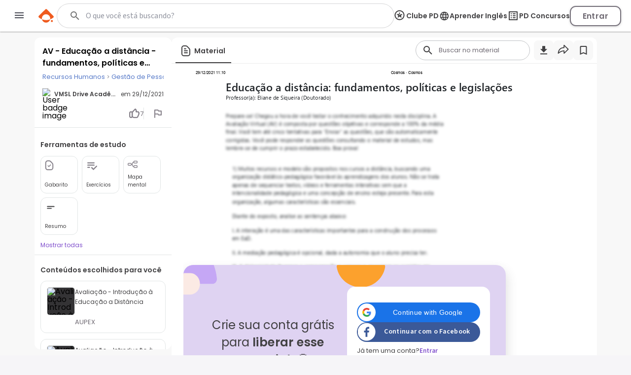

--- FILE ---
content_type: text/html; charset=utf-8
request_url: https://www.passeidireto.com/arquivo/103707834/av-educacao-a-distancia-fundamentos-politicas-e-legislacoes
body_size: 133313
content:
<!DOCTYPE html><html lang="pt"><head><meta charSet="utf-8"/><title>Grátis: AV - Educação a distância - fundamentos, políticas e legislações - Questões Resolvidas com Gabarito em PDF</title><meta name="viewport" content="width=device-width, initial-scale=1"/><meta name="description" content="Veja grátis o arquivo AV - Educação a distância - fundamentos, políticas e legislações enviado para a disciplina de Planejamento de Carreira Categoria: Prova - 103707834"/><meta name="author" content="VMSL Drive Acadêmico"/><link rel="canonical" href="https://www.passeidireto.com/arquivo/103707834/av-educacao-a-distancia-fundamentos-politicas-e-legislacoes"/><meta property="og:title" content="Grátis: AV - Educação a distância - fundamentos, políticas e legislações - Questões Resolvidas com Gabarito em PDF"/><meta property="og:description" content="Estude com o material de Planejamento de Carreira compartilhado por VMSL Drive Acadêmico"/><meta property="og:image" content="https://files.passeidireto.com/Thumbnail/2a243d44-bbda-4b3d-b550-0b0b6b7dfda3/520/1.jpg"/><meta property="og:url" content="https://www.passeidireto.com/arquivo/103707834/av-educacao-a-distancia-fundamentos-politicas-e-legislacoes"/><meta property="og:site_name" content="Passei Direto"/><meta property="og:type" content="article"/><script type="application/ld+json">{
 "@context": "https://schema.org",
 "@graph": [
  {
   "@context": "https://schema.org",
   "@type": "Product",
   "name": "AV - Educação a distância - fundamentos, políticas e legislações",
   "description": "Veja grátis o arquivo AV - Educação a distância - fundamentos, políticas e legislações enviado para a disciplina de Planejamento de Carreira Categoria: Prova - 103707834",
   "aggregateRating": {
    "@type": "AggregateRating",
    "ratingValue": 4.4,
    "bestRating": 5,
    "ratingCount": 8
   }
  },
  {
   "@type": "CreativeWork",
   "name": "AV - Educação a distância - fundamentos, políticas e legislações",
   "description": "Veja grátis o arquivo AV - Educação a distância - fundamentos, políticas e legislações enviado para a disciplina de Planejamento de Carreira Categoria: Prova - 103707834",
   "inLanguage": "pt-BR",
   "headline": "AV - Educação a distância - fundamentos, políticas e legislações",
   "datePublished": "2021-12-29T14:12:12.591Z",
   "dateModified": "2021-12-29T14:12:12.591Z",
   "mainEntityOfPage": {
    "@type": "WebPage",
    "@id": "https://www.passeidireto.com/arquivo/103707834/av-educacao-a-distancia-fundamentos-politicas-e-legislacoes",
    "name": "AV - Educação a distância - fundamentos, políticas e legislações",
    "description": "Veja grátis o arquivo AV - Educação a distância - fundamentos, políticas e legislações enviado para a disciplina de Planejamento de Carreira Categoria: Prova - 103707834"
   },
   "isAccessibleForFree": "False",
   "hasPart": {
    "@type": "WebPageElement",
    "isAccessibleForFree": "False",
    "cssSelector": ".paywall"
   },
   "author": {
    "@type": "Person",
    "name": "VMSL Drive Acadêmico"
   },
   "audience": {
    "@type": "Audience",
    "audienceType": "Student"
   }
  },
  {
   "@context": "https://schema.org",
   "@type": "BreadcrumbList",
   "itemListElement": [
    {
     "@type": "ListItem",
     "position": 1,
     "name": "Ciências Sociais",
     "alternateName": "Ciências Sociais",
     "item": {
      "@type": "WebPage",
      "id": "https://www.passeidireto.com/disciplina/ciencias-sociais"
     }
    },
    {
     "@type": "ListItem",
     "position": 2,
     "name": "Gestão",
     "alternateName": "Gestão",
     "item": {
      "@type": "WebPage",
      "id": "https://www.passeidireto.com/disciplina/gestao"
     }
    },
    {
     "@type": "ListItem",
     "position": 3,
     "name": "Recursos Humanos",
     "alternateName": "Recursos Humanos",
     "item": {
      "@type": "WebPage",
      "id": "https://www.passeidireto.com/disciplina/recursos-humanos"
     }
    },
    {
     "@type": "ListItem",
     "position": 4,
     "name": "Gestão de Pessoas",
     "alternateName": "Gestão de Pessoas",
     "item": {
      "@type": "WebPage",
      "id": "https://www.passeidireto.com/disciplina/gestao-de-pessoas"
     }
    },
    {
     "@type": "ListItem",
     "position": 5,
     "name": "Planejamento de Carreira",
     "alternateName": "Planejamento de Carreira",
     "item": {
      "@type": "WebPage",
      "id": "https://www.passeidireto.com/disciplina/planejamento-de-carreira"
     }
    }
   ]
  }
 ]
}</script><link href="/nextjs/1.367.492/_next/static/images/favicon-57-opt.png" rel="icon" sizes="57x57"/><link href="/nextjs/1.367.492/_next/static/images/favicon-76-opt.png" rel="icon" sizes="76x76"/><link href="/nextjs/1.367.492/_next/static/images/favicon-96-opt.png" rel="icon" sizes="96x96"/><link href="/nextjs/1.367.492/_next/static/images/favicon-128-opt.png" rel="icon" sizes="128x128"/><link href="/nextjs/1.367.492/_next/static/images/favicon-180-opt.png" rel="shortcut icon" sizes="180x180"/><link href="/nextjs/1.367.492/_next/static/images/favicon-180-opt.png" rel="apple-touch-icon" sizes="180x180"/><link rel="preload" href="https://files.passeidireto.com/2a243d44-bbda-4b3d-b550-0b0b6b7dfda3/bg1.png" as="image"/><meta name="next-head-count" content="20"/><link rel="preconnect" href="https://resources.passeidireto.com" crossorigin="anonymous"/><link rel="manifest" href="/manifest.json"/><link data-next-font="size-adjust" rel="preconnect" href="/" crossorigin="anonymous"/><script type="speculationrules" data-testid="speculation-files" data-nscript="beforeInteractive">{"prerender":[{"where":{"href_matches":"/arquivo/*"},"eagerness":"moderate"},{"where":{"href_matches":"/pergunta/*"},"eagerness":"moderate"},{"where":{"href_matches":"/video/*"},"eagerness":"moderate"},{"where":{"href_matches":"/perfil/*"},"eagerness":"moderate"},{"where":{"href_matches":"/disciplina/*"},"eagerness":"moderate"},{"where":{"href_matches":"/lista/*"},"eagerness":"moderate"},{"where":{"href_matches":"/perguntas-respostas"},"eagerness":"moderate"},{"where":{"href_matches":"/enviar-material"},"eagerness":"moderate"},{"where":{"href_matches":"/pd-capacita"},"eagerness":"moderate"},{"where":{"href_matches":"/"},"eagerness":"moderate"}]}</script><link rel="preload" href="/nextjs/1.367.492/_next/static/css/70ff302a10ec2ba4.css" as="style"/><link rel="stylesheet" href="/nextjs/1.367.492/_next/static/css/70ff302a10ec2ba4.css" data-n-g=""/><link rel="preload" href="/nextjs/1.367.492/_next/static/css/a23dc3c6d79d6fc8.css" as="style"/><link rel="stylesheet" href="/nextjs/1.367.492/_next/static/css/a23dc3c6d79d6fc8.css" data-n-p=""/><link rel="preload" href="/nextjs/1.367.492/_next/static/css/306c249ecba94851.css" as="style"/><link rel="stylesheet" href="/nextjs/1.367.492/_next/static/css/306c249ecba94851.css" data-n-p=""/><link rel="preload" href="/nextjs/1.367.492/_next/static/css/900dd07e1971f1b6.css" as="style"/><link rel="stylesheet" href="/nextjs/1.367.492/_next/static/css/900dd07e1971f1b6.css" data-n-p=""/><link rel="preload" href="/nextjs/1.367.492/_next/static/css/4062200893e1a984.css" as="style"/><link rel="stylesheet" href="/nextjs/1.367.492/_next/static/css/4062200893e1a984.css" data-n-p=""/><link rel="preload" href="/nextjs/1.367.492/_next/static/css/154587b060376eef.css" as="style"/><link rel="stylesheet" href="/nextjs/1.367.492/_next/static/css/154587b060376eef.css" data-n-p=""/><link rel="preload" href="/nextjs/1.367.492/_next/static/css/ed73b6afa0fba5ab.css" as="style"/><link rel="stylesheet" href="/nextjs/1.367.492/_next/static/css/ed73b6afa0fba5ab.css" data-n-p=""/><link rel="preload" href="/nextjs/1.367.492/_next/static/css/3171c220d1f339a2.css" as="style"/><link rel="stylesheet" href="/nextjs/1.367.492/_next/static/css/3171c220d1f339a2.css" data-n-p=""/><noscript data-n-css=""></noscript><script defer="" nomodule="" src="/nextjs/1.367.492/_next/static/chunks/polyfills-42372ed130431b0a.js"></script><script src="/nextjs/1.367.492/_next/static/chunks/webpack-88a23f9b914f2c13.js" defer=""></script><script src="/nextjs/1.367.492/_next/static/chunks/framework-e9dc70a80569198b.js" defer=""></script><script src="/nextjs/1.367.492/_next/static/chunks/main-e7e3d7dcb528592f.js" defer=""></script><script src="/nextjs/1.367.492/_next/static/chunks/pages/_app-163f3e34db721e8e.js" defer=""></script><script src="/nextjs/1.367.492/_next/static/chunks/6200-a169ea9d01b834b1.js" defer=""></script><script src="/nextjs/1.367.492/_next/static/chunks/7204-5d48b3d595e2591a.js" defer=""></script><script src="/nextjs/1.367.492/_next/static/chunks/1106-3cd3e5435e01dab5.js" defer=""></script><script src="/nextjs/1.367.492/_next/static/chunks/4220-b68dc657bdb21129.js" defer=""></script><script src="/nextjs/1.367.492/_next/static/chunks/5673-1da1bc82805f5bf9.js" defer=""></script><script src="/nextjs/1.367.492/_next/static/chunks/1963-6655dba334fdbafc.js" defer=""></script><script src="/nextjs/1.367.492/_next/static/chunks/2175-c681de7806a69fb2.js" defer=""></script><script src="/nextjs/1.367.492/_next/static/chunks/3346-d1338a4834117066.js" defer=""></script><script src="/nextjs/1.367.492/_next/static/chunks/6802-f7177a4937ff8ec7.js" defer=""></script><script src="/nextjs/1.367.492/_next/static/chunks/3560-6de27bbacf99477b.js" defer=""></script><script src="/nextjs/1.367.492/_next/static/chunks/4739-56e66d34dfbbf531.js" defer=""></script><script src="/nextjs/1.367.492/_next/static/chunks/5418-41796280eba45bee.js" defer=""></script><script src="/nextjs/1.367.492/_next/static/chunks/6786-3fd1715dd3082eb2.js" defer=""></script><script src="/nextjs/1.367.492/_next/static/chunks/9283-d9490335b8eea486.js" defer=""></script><script src="/nextjs/1.367.492/_next/static/chunks/9293-ebcd0dbb6f19f536.js" defer=""></script><script src="/nextjs/1.367.492/_next/static/chunks/1657-f4f01fa1473fdfe4.js" defer=""></script><script src="/nextjs/1.367.492/_next/static/chunks/4875-5bdb1f2866bcab37.js" defer=""></script><script src="/nextjs/1.367.492/_next/static/chunks/pages/arquivo/%5Bid%5D/%5Balias%5D-d8004cd2c211f556.js" defer=""></script><script src="/nextjs/1.367.492/_next/static/CQhQhUdOp1EJhArAKJ-cQ/_buildManifest.js" defer=""></script><script src="/nextjs/1.367.492/_next/static/CQhQhUdOp1EJhArAKJ-cQ/_ssgManifest.js" defer=""></script><style id="__jsx-ebce46f21daff259">.pf{position:relative;background-color:transparent;overflow:hidden;border:0;text-align:center}.pc{position:absolute;border:0;padding:0;margin:0;top:0;left:0;width:100%;height:100%;overflow:hidden;display:block;-webkit-transform-origin:0 0;-moz-transform-origin:0 0;-ms-transform-origin:0 0;-o-transform-origin:0 0;transform-origin:0 0}.pc.opened{display:block}.bf{position:absolute;border:0;margin:0;top:0;bottom:0;width:100%;height:100%;-webkit-user-select:none;-moz-user-select:none;-ms-user-select:none;user-select:none}.bi{position:absolute;border:0;margin:0;-webkit-user-select:none;-moz-user-select:none;-ms-user-select:none;user-select:none}@media print{.pf{display:none}}.c{position:absolute;border:0;padding:0;margin:0;overflow:hidden;display:block}.t{position:absolute;white-space:pre;font-size:1px;-webkit-transform-origin:0 100%;-moz-transform-origin:0 100%;-ms-transform-origin:0 100%;-o-transform-origin:0 100%;transform-origin:0 100%;unicode-bidi:bidi-override;-moz-font-feature-settings:"liga"0}.t:after{content:""}.t:before{content:"";display:inline-block}.t span{position:relative;unicode-bidi:bidi-override}.blank{display:inline-block;color:transparent;z-index:0}.pi{display:none}.d{position:absolute;-webkit-transform-origin:0 100%;-moz-transform-origin:0 100%;-ms-transform-origin:0 100%;-o-transform-origin:0 100%;transform-origin:0 100%}.it{border:0;background-color:transparent}</style></head><body class="PD-SSR"><div id="__next"><div class="Layout_layout__ROhqg FilePageContent_layout__75DH3"><header class="Header_new-variant__tCkZb Header_header__2e2Dy"><div class="Header_header-content__lVHB4"><section><button class="Header_sidebar-button__oZZge"><svg role="img" aria-label="barra de navegação" class="NavbarIcon_pd-navbar-icon__Qt1Gv" width="24" height="24" viewBox="0 0 24 24" xmlns="http://www.w3.org/2000/svg"><path fill-rule="evenodd" clip-rule="evenodd" d="M3 18H21V16H3V18ZM3 13H21V11H3V13ZM3 6V8H21V6H3Z"></path></svg></button></section><section class="Header_pd-logo__U4BjA"><a href="/"><div class="PDLogo_container__vs0DV PDLogo_isGlobalNavigation__w2LMZ"><svg xmlns="http://www.w3.org/2000/svg" width="32" height="28" fill="none"><title>Logo Passei Direto</title><path fill="#EF5B1F" d="M30.164 14.344 17.258 1.133a2.318 2.318 0 0 0-3.27-.038L.775 14c-.992.967-.91 2.596.16 3.474a23.162 23.162 0 0 0 6.179 3.609 8.409 8.409 0 0 1-.191-1.846 8.48 8.48 0 0 1 8.584-8.38 8.48 8.48 0 0 1 8.381 8.584 8.318 8.318 0 0 1-.235 1.839 23.118 23.118 0 0 0 6.262-3.462 2.337 2.337 0 0 0 .241-3.468l.007-.006Z"></path><path fill="#EF5B1F" d="M7.12 21.076c.796 3.806 4.144 6.688 8.19 6.74 4.054.044 7.46-2.756 8.35-6.543a23.29 23.29 0 0 1-16.54-.197ZM27.243 22.616c1.113.013 2.01.93 1.998 2.043a2.023 2.023 0 0 1-2.043 1.998 2.023 2.023 0 0 1-1.998-2.042 2.023 2.023 0 0 1 2.043-1.999Z"></path></svg><svg class="PDLogo_text__spqy3" xmlns="http://www.w3.org/2000/svg" width="163" height="24" fill="none" data-testid="logo-passei-direto"><g fill="#EF5B1F" clip-path="url(#a)"><path d="M80.072 3.43a1.339 1.339 0 0 1-.417-1.005c0-.404.139-.732.423-1.004a1.443 1.443 0 0 1 1.054-.398c.424.006.771.133 1.055.404.278.272.417.6.417 1.005 0 .404-.139.732-.423 1.004a1.444 1.444 0 0 1-1.055.398c-.423-.007-.77-.133-1.055-.405ZM80.159 5.372l-.02 14.412 1.87.003.02-14.413-1.87-.002ZM4.352 5.394c1.004-.65 2.204-.973 3.587-.967 1.314 0 2.501.31 3.556.922 1.055.613 1.882 1.485 2.476 2.615.593 1.13.89 2.438.89 3.935 0 1.497-.303 2.81-.897 3.947-.6 1.137-1.427 2.015-2.482 2.634-1.06.619-2.248.928-3.562.928-1.37 0-2.558-.328-3.575-.979-1.01-.65-1.75-1.465-2.21-2.444l-.013 7.522H.284L.31 4.623c1.017 0 1.838.827 1.838 1.844v1.358c.461-.979 1.194-1.787 2.205-2.438v.007Zm7.913 3.366c-.467-.878-1.111-1.554-1.932-2.015-.815-.46-1.744-.695-2.773-.695-1.03 0-1.907.24-2.735.714-.827.48-1.484 1.162-1.964 2.053-.48.89-.72 1.92-.726 3.095 0 1.174.24 2.204.713 3.094.48.89 1.131 1.573 1.958 2.053.828.48 1.737.72 2.735.726.998.007 1.958-.233 2.773-.7.82-.468 1.465-1.157 1.939-2.053.473-.897.707-1.94.713-3.133.007-1.194-.233-2.255-.7-3.133V8.76ZM18.398 8.533c.6-1.13 1.427-1.996 2.482-2.609 1.061-.612 2.255-.916 3.587-.916 1.333 0 2.584.322 3.588.967 1.004.644 1.724 1.459 2.172 2.457V7.099c0-1.03.84-1.863 1.87-1.863l-.02 14.558h-1.869v-3.228c-.46.998-1.2 1.82-2.204 2.463-1.004.651-2.204.973-3.587.967-1.314 0-2.501-.316-3.556-.941-1.055-.625-1.882-1.503-2.476-2.647-.593-1.136-.89-2.456-.89-3.947 0-1.49.303-2.804.897-3.935l.006.007Zm11.11.884c-.48-.89-1.131-1.573-1.959-2.053a5.414 5.414 0 0 0-2.734-.726c-.998-.006-1.958.227-2.773.688-.82.461-1.465 1.13-1.939 2.009-.474.878-.707 1.926-.713 3.132-.007 1.207.233 2.236.7 3.133.468.897 1.112 1.585 1.933 2.053.815.473 1.743.707 2.773.707.998 0 1.907-.24 2.735-.714.827-.48 1.484-1.162 1.964-2.052.48-.89.72-1.92.726-3.095.006-1.175-.24-2.204-.714-3.095v.013ZM37.263 18.827c-1.055-.777-1.648-1.831-1.768-3.164h1.92c.088.821.473 1.484 1.156 1.99.682.505 1.604.764 2.76.764 1.01 0 1.806-.24 2.387-.714.58-.48.865-1.073.871-1.787 0-.5-.157-.91-.48-1.226a3.554 3.554 0 0 0-1.212-.764c-.486-.19-1.15-.385-1.983-.6-1.087-.284-1.965-.568-2.64-.859a4.444 4.444 0 0 1-1.718-1.27c-.468-.561-.708-1.313-.701-2.254 0-.714.215-1.37.644-1.97.43-.607 1.03-1.08 1.813-1.44.783-.354 1.673-.53 2.665-.53 1.566 0 2.823.397 3.783 1.193.96.79 1.472 1.882 1.541 3.271h-1.87c-.05-.852-.385-1.547-.997-2.071-.613-.524-1.453-.79-2.52-.79-.941 0-1.706.221-2.293.663-.587.443-.884.992-.884 1.655 0 .569.17 1.036.518 1.402.347.367.777.65 1.294.853.518.208 1.207.436 2.078.682 1.049.284 1.883.562 2.508.827a4.31 4.31 0 0 1 1.598 1.175c.442.518.675 1.2.688 2.053 0 .783-.215 1.478-.644 2.09-.43.613-1.023 1.1-1.788 1.453-.764.354-1.642.53-2.64.53-1.673 0-3.037-.391-4.092-1.168l.006.006ZM50.867 18.827c-1.054-.777-1.648-1.831-1.768-3.164h1.92c.088.821.474 1.484 1.156 1.99.682.505 1.604.764 2.76.764 1.01 0 1.806-.24 2.387-.714.581-.48.865-1.073.872-1.787 0-.5-.158-.91-.48-1.226a3.554 3.554 0 0 0-1.213-.764c-.486-.19-1.15-.385-1.983-.6-1.086-.284-1.964-.568-2.64-.859a4.444 4.444 0 0 1-1.718-1.27c-.467-.561-.707-1.313-.701-2.254 0-.714.215-1.37.644-1.97.43-.607 1.03-1.08 1.813-1.44.783-.354 1.674-.53 2.665-.53 1.566 0 2.823.397 3.783 1.193.96.79 1.472 1.882 1.541 3.271h-1.87c-.05-.852-.384-1.547-.997-2.071-.613-.524-1.453-.79-2.52-.79-.941 0-1.705.221-2.293.663-.587.443-.884.992-.884 1.655 0 .569.17 1.036.518 1.402.347.367.777.65 1.295.853.518.208 1.206.436 2.078.682 1.048.284 1.882.562 2.507.827a4.31 4.31 0 0 1 1.598 1.175c.442.518.676 1.2.688 2.053 0 .783-.215 1.478-.644 2.09-.43.613-1.023 1.1-1.787 1.453-.764.354-1.642.53-2.64.53-1.674 0-3.038-.391-4.093-1.168l.006.006ZM76.674 13.232l-12.082-.02c.05 1.106.315 2.047.795 2.83a4.715 4.715 0 0 0 1.889 1.775c.783.398 1.636.6 2.558.606 1.206 0 2.23-.29 3.056-.878a4.129 4.129 0 0 0 1.643-2.368h1.97a6.158 6.158 0 0 1-2.286 3.48c-1.169.897-2.627 1.345-4.39 1.339-1.37 0-2.595-.31-3.675-.922-1.087-.613-1.933-1.485-2.546-2.615-.612-1.13-.916-2.45-.916-3.96 0-1.51.304-2.836.91-3.973.606-1.137 1.453-2.008 2.539-2.608 1.086-.6 2.318-.903 3.707-.903 1.39 0 2.602.303 3.638.91a6.224 6.224 0 0 1 2.394 2.443c.556 1.024.84 2.16.834 3.398 0 .638-.02 1.13-.057 1.466h.019Zm-2.489-4.295a4.418 4.418 0 0 0-1.85-1.737 5.639 5.639 0 0 0-2.558-.587c-1.39 0-2.57.442-3.55 1.326-.979.89-1.522 2.141-1.63 3.758l10.239.013c.019-1.087-.196-2.009-.65-2.773ZM104.595 3.31a1.705 1.705 0 0 1-.531-1.276c0-.506.177-.935.537-1.276.354-.341.802-.512 1.345-.512.543 0 .985.17 1.339.512.354.34.537.77.531 1.276-.007.505-.177.934-.537 1.275-.36.341-.802.512-1.346.512-.543 0-.985-.17-1.338-.512ZM104.055 5.187l-.021 14.596 3.732.005.022-14.596-3.733-.005ZM117.069 5.47c.777-.443 1.662-.664 2.653-.664v3.922h-.991c-1.175 0-2.059.272-2.653.821-.594.55-.897 1.51-.897 2.88l-.013 7.358h-3.732l.019-14.779h3.732v2.3a5.248 5.248 0 0 1 1.882-1.839ZM151.257 19.061a6.703 6.703 0 0 1-2.634-2.64c-.638-1.137-.954-2.45-.954-3.935 0-1.484.329-2.798.992-3.934a6.827 6.827 0 0 1 2.691-2.634c1.136-.62 2.406-.929 3.802-.929 1.395 0 2.665.316 3.802.935a6.829 6.829 0 0 1 2.684 2.64c.657 1.137.979 2.45.979 3.935 0 1.484-.341 2.798-1.017 3.935a7.008 7.008 0 0 1-2.728 2.633c-1.143.62-2.426.929-3.847.929-1.402 0-2.659-.316-3.776-.935h.006Zm5.659-2.747c.587-.322 1.055-.809 1.402-1.453s.524-1.434.53-2.362c0-1.383-.36-2.444-1.086-3.19-.726-.745-1.61-1.117-2.659-1.117-1.048 0-1.926.366-2.64 1.111-.707.745-1.067 1.806-1.067 3.183 0 1.377.341 2.444 1.029 3.19.689.745 1.56 1.118 2.609 1.118.663 0 1.288-.158 1.875-.48h.007ZM96.606 1.497v5.545c-.524-.695-1.212-1.25-2.084-1.667a6.298 6.298 0 0 0-2.747-.632c-1.263 0-2.413.31-3.442.928-1.03.62-1.845 1.51-2.445 2.666-.6 1.156-.896 2.476-.896 3.972 0 1.51.296 2.849.89 4.017.594 1.169 1.408 2.072 2.438 2.71 1.03.644 2.166.96 3.41.966 1.1 0 2.072-.221 2.906-.663.834-.442 1.484-1.03 1.951-1.756.057-.088.127-.215.203-.36a3.79 3.79 0 0 0 3.581 2.577v-4.554l.025-13.737h-3.79v-.012Zm-.524 13.212a3.764 3.764 0 0 1-1.44 1.49 3.853 3.853 0 0 1-1.945.519 3.586 3.586 0 0 1-1.907-.537c-.594-.354-1.074-.865-1.44-1.535-.367-.67-.544-1.446-.544-2.337 0-.89.184-1.654.55-2.305.366-.65.84-1.143 1.427-1.478a3.808 3.808 0 0 1 1.92-.505c.695 0 1.34.177 1.945.524.607.348 1.08.846 1.44 1.497.285.518.449 1.124.506 1.806v1.055c-.057.682-.228 1.288-.512 1.806ZM135.973 12.568c0-4.017-2.602-8.084-7.598-8.09-4.339 0-7.611 3.353-7.617 7.806 0 4.636 3.29 7.996 7.831 8.002 4.251 0 6.512-2.911 6.992-4.882l.032-.139-2.83-.316-.082-.012-.038.075c-.284.531-1.434 2.274-4.036 2.268-2.602-.006-4.389-1.541-4.541-3.846l11.887.012v-.89.012Zm-7.605-5.097c2.59 0 4.074 1.782 4.238 3.575l-8.52-.012c.19-2.078 1.965-3.569 4.282-3.563ZM143.179 9.152v6.056c-.006.5.114.86.354 1.087.24.22.644.334 1.219.334h1.736v3.158h-2.355c-3.158-.006-4.731-1.54-4.731-4.61V9.145h-1.756V6.07h1.769V.903h3.777V6.07h3.309v3.076h-3.322v.007Z"></path></g><defs><clipPath id="a"><path fill="#fff" d="M0 0h162.947v24H0z"></path></clipPath></defs></svg></div></a></section><section data-testid="header-slot" class="Header_slot__ljjxx"><div class="SearchBox_search-box-container__g5D4i" data-testid="desktop-search"><div class="SearchBox_pd-search-box__SQ54i"><div data-testid="search-content-list" class="SearchBox_search-content-list__xfkGG"></div><form class="SearchBox_search-box-form__vtaQI" action="#" data-testid="search-form"><input class="SearchBox_search-box-input__3WjOr" type="search" aria-label="Buscar" name="search" autoComplete="off" value=""/><svg class="SearchBox_search-icon__a7I2c SearchIcon_pd-search-icon__oczOC" width="32" height="32" viewBox="0 0 24 24" data-testid="pd-search-icon"><title>Buscar</title><path d="M9.5,3A6.5,6.5 0 0,1 16,9.5C16,11.11 15.41,12.59 14.44,13.73L14.71,14H15.5L20.5,19L19,20.5L14,15.5V14.71L13.73,14.44C12.59,15.41 11.11,16 9.5,16A6.5,6.5 0 0,1 3,9.5A6.5,6.5 0 0,1 9.5,3M9.5,5C7,5 5,7 5,9.5C5,12 7,14 9.5,14C12,14 14,12 14,9.5C14,7 12,5 9.5,5Z"></path></svg></form></div></div><button class="SearchBox_search-box-button__Vomvz" data-testid="mobile-search-button"><svg class="SearchBox_search-icon-mobile__jvbnh SearchIcon_pd-search-icon__oczOC" width="32" height="32" viewBox="0 0 24 24" data-testid="pd-search-icon"><title>Buscar</title><path d="M9.5,3A6.5,6.5 0 0,1 16,9.5C16,11.11 15.41,12.59 14.44,13.73L14.71,14H15.5L20.5,19L19,20.5L14,15.5V14.71L13.73,14.44C12.59,15.41 11.11,16 9.5,16A6.5,6.5 0 0,1 3,9.5A6.5,6.5 0 0,1 9.5,3M9.5,5C7,5 5,7 5,9.5C5,12 7,14 9.5,14C12,14 14,12 14,9.5C14,7 12,5 9.5,5Z"></path></svg></button></section><section class="Header_right-side__jrzsi"><div class="Header_show-only-desktop__j6RNc Tooltip_tooltip-wrapper__aPHnm" role="tooltip" data-testid="pd-tooltip"><button class="PagesHeaderButton_button__rZojZ" data-testid="pd-clube-pd"><svg xmlns="http://www.w3.org/2000/svg" role="img" width="24" height="24" fill="none" data-testid="pd-club-pd-icon"><g fill="#87828B" stroke-width="0"><path d="m16.539 8.75-.092-.11-2.75-.022c-2.651.866-4.39 3.03-4.39 3.03.18-1.635 1.308-3.296 2.365-4.524l-.947-2.414c-.092-.078-.207-.065-.282.027L8.947 8.59c-.532.118-4.139-.097-4.328.072-.044.039-.082.155-.067.215.041.157 1.612 1.372 1.868 1.587.48.402.96.808 1.418 1.235L6.6 15.892c.005.11.111.184.217.173l3.761-2.49c.09-.009.242.11.325.159 1.077.649 2.248 1.72 3.33 2.271.27.14.449.122.394-.241l-1.27-4.067L16.54 8.93v-.18Z"></path><path d="M18.625 10.75a8.125 8.125 0 1 0-8.125 8.125v1.875c-5.523 0-10-4.477-10-10s4.477-10 10-10 10 4.477 10 10-4.477 10-10 10v-1.875a8.125 8.125 0 0 0 8.125-8.125Z"></path></g></svg><span>Clube PD</span></button></div><div class="Header_pd-english-button__hJ16X Header_show-only-desktop__j6RNc"><div class="Header_show-only-desktop__j6RNc Tooltip_tooltip-wrapper__aPHnm" role="tooltip" data-testid="pd-tooltip"><button class="PagesHeaderButton_button__rZojZ" data-testid="pd-pd-ingles"><svg width="22" height="21" viewBox="0 0 22 21" fill="#DFD3F2" xmlns="http://www.w3.org/2000/svg" data-test-id="pd-english-icon"><g clip-path="url(#clip0_30_7113)"><path d="M11.3422 1.75049C16.1722 1.75049 20.0835 5.67049 20.0835 10.5005C20.0835 15.3305 16.1722 19.2505 11.3422 19.2505C6.50349 19.2505 2.58349 15.3305 2.58349 10.5005C2.58349 5.67049 6.50349 1.75049 11.3422 1.75049ZM5.27849 7.00049H7.85974C8.13974 5.90674 8.54224 4.85674 9.06724 3.88549C7.45724 4.43674 6.11849 5.55674 5.27849 7.00049ZM11.3335 3.53549C10.6072 4.58549 10.0385 5.74924 9.66224 7.00049H13.0047C12.6285 5.74924 12.0597 4.58549 11.3335 3.53549ZM18.106 12.2505C18.246 11.6905 18.3335 11.1042 18.3335 10.5005C18.3335 9.89674 18.246 9.31049 18.106 8.75049H15.1485C15.2185 9.32799 15.271 9.90549 15.271 10.5005C15.271 11.0955 15.2185 11.673 15.1485 12.2505H18.106ZM17.3885 14.0005H14.8072C14.5272 15.0942 14.1247 16.1442 13.5997 17.1155C15.2097 16.5642 16.5485 15.453 17.3885 14.0005ZM14.8072 7.00049H17.3885C16.5485 5.54799 15.2097 4.43674 13.5997 3.88549C14.1247 4.85674 14.5272 5.90674 14.8072 7.00049ZM11.3335 17.4655C12.0597 16.4155 12.6285 15.2517 13.0047 14.0005H9.66224C10.0385 15.2517 10.6072 16.4155 11.3335 17.4655ZM9.28599 12.2505H13.381C13.4597 11.673 13.521 11.0955 13.521 10.5005C13.521 9.90549 13.4597 9.31924 13.381 8.75049H9.28599C9.20724 9.31924 9.14599 9.90549 9.14599 10.5005C9.14599 11.0955 9.20724 11.673 9.28599 12.2505ZM9.06724 17.1155C8.54224 16.1442 8.13974 15.0942 7.85974 14.0005H5.27849C6.11849 15.4442 7.45724 16.5642 9.06724 17.1155ZM7.51849 12.2505C7.44849 11.673 7.39599 11.0955 7.39599 10.5005C7.39599 9.90549 7.44849 9.32799 7.51849 8.75049H4.56099C4.42099 9.31049 4.33349 9.89674 4.33349 10.5005C4.33349 11.1042 4.42099 11.6905 4.56099 12.2505H7.51849Z"></path></g><defs><clipPath id="clip0_30_7113"><rect width="21" height="21" fill="white" transform="matrix(-1 0 0 1 21.8335 0.000488281)"></rect></clipPath></defs></svg><span>Aprender Inglês</span></button></div></div><div class="Header_show-only-desktop__j6RNc Tooltip_tooltip-wrapper__aPHnm" role="tooltip" data-testid="pd-tooltip"><button class="PagesHeaderButton_button__rZojZ" data-testid="pd-pd-concursos"><svg data-v-9509519c="" xmlns="http://www.w3.org/2000/svg" width="24" height="24" viewBox="0 0 24 24" fill="none" data-test-id="pd-concursos-icon"><g clip-path="url(#clip0_122_1785)"><path d="M12 9H16C16.55 9 17 8.55 17 8C17 7.45 16.55 7 16 7H12C11.45 7 11 7.45 11 8C11 8.55 11.45 9 12 9ZM12 13H16C16.55 13 17 12.55 17 12C17 11.45 16.55 11 16 11H12C11.45 11 11 11.45 11 12C11 12.55 11.45 13 12 13ZM12 17H16C16.55 17 17 16.55 17 16C17 15.45 16.55 15 16 15H12C11.45 15 11 15.45 11 16C11 16.55 11.45 17 12 17ZM7 7H9V9H7V7ZM7 11H9V13H7V11ZM7 15H9V17H7V15ZM20 3H4C3.45 3 3 3.45 3 4V20C3 20.55 3.45 21 4 21H20C20.55 21 21 20.55 21 20V4C21 3.45 20.55 3 20 3ZM19 19H5V5H19V19Z" fill="#87828B"></path></g><defs><clipPath id="clip0_122_1785"><rect width="24" height="24" fill="white"></rect></clipPath></defs></svg><span>PD Concursos</span></button></div><button class="UploadButton_upload-button__D16lX Header_hide-when-desktop__MxUVx" data-testid="upload-material"><img src="/nextjs/1.367.492/_next/static/images/upload-icon-opt.svg" alt="Enviar material"/><span class="UploadButton_upload-text__rnBt3">Enviar material</span></button><button class="LoginButton_login-btn__Hv9Un Header_knowledge-journey__S9Ieo Header_button-when-GlobalNavigation__vvDMS">Entrar</button></section></div></header><div data-testid="content" class="Layout_content__Zc4_9 Layout_full-screen__5zvvB"><div class="FilePageContent_file-container__cLdDM"><div class="FilePageContent_file-container__wrapper__6FH6M"><div class="FilePageContent_file-container__aside___8rCP"><div class="FileInfobar_infobar-container__QvOH4"><div class="FileInfobar_infobar-content__0n_zo"><div class="FileInfobar_infobar-description__P7lFQ"><div class="FileInfobar_infobar-description-top__XbYvx"><div data-testid="infobar-title" class="FileInfobarTitle_infobar-header-top__py0VG"><div class="FileInfobarTitle_infobar-title__m2by4"><h1>AV - Educação a distância - fundamentos, políticas e legislações</h1></div><div class="FileInfobarTitle_infobar-metadata__NRkXe"><div class="ViewerMaterialMetadata_viewer-material-metadata__T9ajO FileInfobarTitle_infobar-metadata-responsive__zsKc8"><nav aria-label="Breadcrumb" class="TopicBreadcrumb_topic-breadcrumb__Vzn9G"><ol><li class="TopicBreadcrumb_card-topic-item__BpXrE"><a class="TopicBreadcrumb_card-topic-link__pbtsy TopicBreadcrumb_new-viewer__i_mzr pd-button-primary-transparent" href="/disciplina/recursos-humanos"><h4 class="TopicBreadcrumb_card-topic-name__ePyWN">Recursos Humanos</h4></a></li><img class="TopicBreadcrumb_breadcrumb-separator__comVA" src="/nextjs/1.367.492/_next/static/images/breadcrumb-separator-opt.svg" alt="breadcrumb-separator"/><li class="TopicBreadcrumb_card-topic-item__BpXrE"><a class="TopicBreadcrumb_card-topic-link__pbtsy TopicBreadcrumb_new-viewer__i_mzr pd-button-primary-transparent" href="/disciplina/gestao-de-pessoas"><h4 class="TopicBreadcrumb_card-topic-name__ePyWN">Gestão de Pessoas</h4></a></li><img class="TopicBreadcrumb_breadcrumb-separator__comVA" src="/nextjs/1.367.492/_next/static/images/breadcrumb-separator-opt.svg" alt="breadcrumb-separator"/><li class="TopicBreadcrumb_card-topic-item__BpXrE"><a class="TopicBreadcrumb_card-topic-link__pbtsy TopicBreadcrumb_new-viewer__i_mzr pd-button-primary-transparent" href="/disciplina/planejamento-de-carreira"><h4 class="TopicBreadcrumb_card-topic-name__ePyWN">Planejamento de Carreira</h4></a></li></ol></nav></div></div></div></div></div><div class="FileInfobar_bottom-infobar__LI0sc"><a href="/perfil/397631-vmsl-drive-academico" class="MaterialInfobarAuthor_infobar-author__VxDcG" data-testid="infobar-author"><div class="MaterialInfobarAuthor_author-wrapper__61_Js"><img src="https://images.passeidireto.com/user_picture/98879178/picture/09a25463-f3b8-4a3c-93d9-9f691accc299/picture.small" alt="User badge image" class="MaterialInfobarAuthor_author-image__9rn9y Image_pd-image__ckcpS" width="24" height="24"/><div class="MaterialInfobarAuthor_author-name__e8_4t"><span>VMSL Drive Acadêmico</span></div></div><p class="MaterialInfobarAuthor_upload-date__JTR5E"> em <time data-testid="time-element" dateTime="2021-12-29T14:12:12.591Z">29/12/2021</time></p></a><div class="FileInfobar_infobar-actions__EW3De"><div class="FileInfobar_interaction-infobar__6neQN InteractionBar_interaction-bar-wrapper__o_D63"><div class="Tooltip_tooltip-wrapper__aPHnm" role="tooltip" data-testid="pd-tooltip"><button class="InteractionBar_button-wrapper__ztCr_" data-testid="positive-evaluation-button"><svg xmlns="http://www.w3.org/2000/svg" viewBox="0 0 24 24" width="24" height="24" data-testid="like-icon" class="LikeIcon_pd-like-icon__ZdUij LikeIcon_pd-like-icon__new-color__gC9nZ"><path fill-rule="evenodd" clip-rule="evenodd" d="M22.9 10.3a3.5 3.5 0 0 0-3.5-2.8h-1.2l-.6-.3c-.1-.2-.2-.4-.1-.6v-.7c0-.8-.3-1.6-.9-2.2l-1-1.3c-.4-.3-.8-.4-1.2-.4-.4 0-.8.1-1 .4L8.1 7.8l-.3.3c-.5-.4-1.2-.7-2-.7h-.3C3.5 7.4 2 9 2 11v6.6c0 2 1.6 3.6 3.5 3.6h.4c1 0 2-.5 2.6-1.3.9.8 2 1.3 3.2 1.3h5.6c1.4 0 2.6-.9 3.2-2.2l2.2-5.2c.5-1 .3-3.1.2-3.5Zm-7.6-1.1.8.5.3.1h3c.6 0 1.1.5 1.2 1V13l-2.3 5.2c-.2.5-.6.8-1 .8h-5.6c-1.3 0-2.3-1-2.3-2.3v-6.3c0-.4.2-.7.4-.9l4-4.1.6-.2c.2 0 .4 0 .5.2l.3.5v.3L15 8.3l.3.9Zm-8.2 8.2v-6.3c0-.7-.6-1.3-1.3-1.3h-.2c-.7 0-1.4.6-1.4 1.4v6.2c0 .8.7 1.4 1.4 1.4h.2c.7 0 1.3-.6 1.3-1.4Z"></path></svg><span data-testid="positive-evaluation-count">7</span></button></div></div><div class="InfobarMenu_infobar-report-button__579ol InfobarMenu_hasMobileVersion__iprwt"><button class="ReportButton_report-button__hfjVl ReportButton_file-type__bEor0" data-testid="report-button"><img src="/nextjs/1.367.492/_next/static/images/flag-outline-opt.svg" alt="" width="24" height="24"/><span>Reportar</span></button></div><div class="InfobarMenu_infobar-report-menu__nM6Tg InfobarMenu_hasMobileVersion__iprwt" data-testid="infobar-menu"><button id="toolbar-menu-button-jl4XetAMT070kjuXHlozv" data-testid="menu-button"><svg data-testid="more-vertical-icon" class="MoreVerticalIcon_pd-more-vertical-icon__new-style__j3_oi" width="24" height="24" viewBox="0 0 24 18" xmlns="http://www.w3.org/2000/svg"><path fill-rule="evenodd" clip-rule="evenodd" d="M12 5C13.1046 5 14 4.10457 14 3C14 1.89543 13.1046 1 12 1C10.8954 1 10 1.89543 10 3C10 4.10457 10.8954 5 12 5ZM12 7C10.8954 7 10 7.89543 10 9C10 10.1046 10.8954 11 12 11C13.1046 11 14 10.1046 14 9C14 7.89543 13.1046 7 12 7ZM12 13C10.8954 13 10 13.8954 10 15C10 16.1046 10.8954 17 12 17C13.1046 17 14 16.1046 14 15C14 13.8954 13.1046 13 12 13Z"></path></svg></button><div class="InfobarMenu_menu___Ja8A InfobarMenu_menu__closed__N0hQ8"><div class="InfobarMenu_menu-content__OeYcx"><button class="ReportButton_report-button__hfjVl ReportButton_file-type__bEor0" data-testid="report-button"><img src="/nextjs/1.367.492/_next/static/images/flag-outline-opt.svg" alt="" width="24" height="24"/><span>Reportar</span></button></div></div></div></div></div></div></div><div data-testid="file-menu" class="FileMenu_file-menu__NpGVJ FileMenu_file-menu-responsive__YTLDI undefined"><button class="MenuButton_menu-button__Zt7Rp" data-testid="question-button"><img src="/nextjs/1.367.492/_next/static/images/gabarito-opt.svg" alt="" class="Image_pd-image__ckcpS"/><span class="MenuButton_button-label__ikp2E">Gabarito</span></button><button class="MenuButton_menu-button__Zt7Rp" data-testid="exercises-button"><img src="/nextjs/1.367.492/_next/static/images/exercises-opt.svg" alt="" class="Image_pd-image__ckcpS"/><span class="MenuButton_button-label__ikp2E">Exercícios</span></button><button class="MenuButton_menu-button__Zt7Rp" data-testid="mindmap-button"><img src="/nextjs/1.367.492/_next/static/images/mindmap-opt.svg" alt="" class="Image_pd-image__ckcpS"/><span class="MenuButton_button-label__ikp2E">Mapa mental</span></button><button class="MenuButton_menu-button__Zt7Rp" data-testid="summary-button"><img src="/nextjs/1.367.492/_next/static/images/summary-opt.svg" alt="" class="Image_pd-image__ckcpS"/><span class="MenuButton_button-label__ikp2E">Resumo</span></button><button class="MoreOptionsButton_more-options-button__zBChn FileMenu_more-options-menu-item__2lRz1" data-testid="more-options-button"><div class="MoreOptionsButton_more-options-icon__EuZ5I"><img src="/nextjs/1.367.492/_next/static/images/more-tools-opt.svg" alt="" class="MoreOptionsButton_more-options-icon-image__Wrfz_ Image_pd-image__ckcpS"/></div><span class="MoreOptionsButton_more-options-label__C40UH">Mais opções</span></button></div><div class="FileToolbox_file-toolbox__Uj4Tx" data-testid="file-toolbox"><div class="FileToolbox_file-toolbox__menu-section__amg_o" data-testid="file-toolbox-menu-section"><h2 class="FileToolbox_file-toolbox__menu-section-title__IJBy_"><span>Ferramentas de estudo</span></h2><div data-testid="file-menu" class="FileMenu_file-menu__NpGVJ undefined FileToolbox_file-toolbox__menu__TnQWy"><button class="MenuButton_menu-button__Zt7Rp" data-testid="question-button"><img src="/nextjs/1.367.492/_next/static/images/gabarito-opt.svg" alt="" class="Image_pd-image__ckcpS"/><span class="MenuButton_button-label__ikp2E">Gabarito</span></button><button class="MenuButton_menu-button__Zt7Rp" data-testid="exercises-button"><img src="/nextjs/1.367.492/_next/static/images/exercises-opt.svg" alt="" class="Image_pd-image__ckcpS"/><span class="MenuButton_button-label__ikp2E">Exercícios</span></button><button class="MenuButton_menu-button__Zt7Rp" data-testid="mindmap-button"><img src="/nextjs/1.367.492/_next/static/images/mindmap-opt.svg" alt="" class="Image_pd-image__ckcpS"/><span class="MenuButton_button-label__ikp2E">Mapa mental</span></button><button class="MenuButton_menu-button__Zt7Rp" data-testid="summary-button"><img src="/nextjs/1.367.492/_next/static/images/summary-opt.svg" alt="" class="Image_pd-image__ckcpS"/><span class="MenuButton_button-label__ikp2E">Resumo</span></button></div><div class="FileToolbox_file-toolbox__cta-section__QeYI2"><span><a>Mostrar todas</a></span></div></div><div data-testid="file-toolbox-sidebar-section"><div class="FileSidebar_sidebar-container__XaZ_K"><div data-testid="regular-sidebar" class="FileSidebar_regular-sidebar__DjXNo"><div class=""><div class="RecommendationContainer_recommendation-container__KRwBA undefined"><div class="RecommendationContainer_recommendation-session__zU1ls"><h2 class="RecommendationContainer_recommendation-title__sLDr_ undefined">Conteúdos escolhidos para você</h2><div class="RecommendationContainer_recommendation-content-items__qJ5sW"><div data-testid="recommendation-card-base-container" class="RecommendationCardBase_recommendation-card-base-container__rkR36 RecommendationContainer_recommendation-item__AFIkR"><a href="/arquivo/125413908/avaliacao-introducao-a-educacao-a-distancia" class="RecommendationCardBase_thumbnail-container__XbS9Q"><div class="RecommendationCardBase_thumbnail__TdhiO"><div class="RecommendationFileThumbnail_material-thumbnail__UfNhP"><img src="https://files.passeidireto.com/Thumbnail/8997dd8f-3e63-4eb9-b2b0-33081ea6723d/105/1.jpg" alt="Avaliação - Introdução à Educação a Distância" class="RecommendationFileThumbnail_thumbnail-image__QLlUK Image_pd-image__ckcpS" width="100" height="100" loading="lazy" data-testid="material-recommendation-thumbnail"/></div></div><div class="RecommendationCardBase_overlay__dEcr4"><div class="RecommendationFileThumbnail_material-thumbnail__UfNhP" data-testid="material-overlay"><span class="RecommendationFileThumbnail_material-page-count__5L0qN">64 pág.</span></div></div></a><div class="RecommendationCardBase_content__jIdwM"><div class="RecommendationContainer_recommendation-item__AFIkR RecommendationCardBase_content-title__aQmVe"><a href="/arquivo/125413908/avaliacao-introducao-a-educacao-a-distancia" class=""><h3>Avaliação - Introdução à Educação a Distância</h3></a></div><div class="RecommendationCardBase_content-description__M0rRU"><p data-testid="institution-name">AUPEX</p></div></div></div><div data-testid="recommendation-card-base-container" class="RecommendationCardBase_recommendation-card-base-container__rkR36 RecommendationContainer_recommendation-item__AFIkR"><a href="/arquivo/118587028/avaliacao-introducao-a-educacao-a-distancia" class="RecommendationCardBase_thumbnail-container__XbS9Q"><div class="RecommendationCardBase_thumbnail__TdhiO"><div class="RecommendationFileThumbnail_material-thumbnail__UfNhP"><img src="https://files.passeidireto.com/Thumbnail/af76728f-20e6-4c96-a6fb-7eb97da4c4a6/105/1.jpg" alt="Avaliação - Introdução à Educação a Distância" class="RecommendationFileThumbnail_thumbnail-image__QLlUK Image_pd-image__ckcpS" width="100" height="100" loading="lazy" data-testid="material-recommendation-thumbnail"/></div></div><div class="RecommendationCardBase_overlay__dEcr4"><div class="RecommendationFileThumbnail_material-thumbnail__UfNhP" data-testid="material-overlay"><span class="RecommendationFileThumbnail_material-page-count__5L0qN">10 pág.</span></div></div></a><div class="RecommendationCardBase_content__jIdwM"><div class="RecommendationContainer_recommendation-item__AFIkR RecommendationCardBase_content-title__aQmVe"><a href="/arquivo/118587028/avaliacao-introducao-a-educacao-a-distancia" class=""><h3>Avaliação - Introdução à Educação a Distância</h3></a></div><div class="RecommendationCardBase_content-description__M0rRU"></div></div></div><div data-testid="recommendation-card-base-container" class="RecommendationCardBase_recommendation-card-base-container__rkR36 RecommendationContainer_recommendation-item__AFIkR"><a href="/arquivo/135911768/avaliacao-introducao-a-educacao-a-distancia" class="RecommendationCardBase_thumbnail-container__XbS9Q"><div class="RecommendationCardBase_thumbnail__TdhiO"><div class="RecommendationFileThumbnail_material-thumbnail__UfNhP"><img src="https://files.passeidireto.com/Thumbnail/27f66e60-fefd-4c57-8246-fcbd0b97c553/105/1.jpg" alt="Avaliação - Introdução à Educação a Distância" class="RecommendationFileThumbnail_thumbnail-image__QLlUK Image_pd-image__ckcpS" width="100" height="100" loading="lazy" data-testid="material-recommendation-thumbnail"/></div></div><div class="RecommendationCardBase_overlay__dEcr4"><div class="RecommendationFileThumbnail_material-thumbnail__UfNhP" data-testid="material-overlay"><span class="RecommendationFileThumbnail_material-page-count__5L0qN">29 pág.</span></div></div></a><div class="RecommendationCardBase_content__jIdwM"><div class="RecommendationContainer_recommendation-item__AFIkR RecommendationCardBase_content-title__aQmVe"><a href="/arquivo/135911768/avaliacao-introducao-a-educacao-a-distancia" class=""><h3>Avaliação - Introdução à Educação a Distância</h3></a></div><div class="RecommendationCardBase_content-description__M0rRU"><p data-testid="institution-name">AUPEX</p></div></div></div><div data-testid="recommendation-card-base-container" class="RecommendationCardBase_recommendation-card-base-container__rkR36 RecommendationContainer_recommendation-item__AFIkR"><a href="/arquivo/118084990/educacao-a-distancia-fundamentos-politicas-e-legislacoes-prova-final" class="RecommendationCardBase_thumbnail-container__XbS9Q"><div class="RecommendationCardBase_thumbnail__TdhiO"><div class="RecommendationFileThumbnail_material-thumbnail__UfNhP"><img src="https://files.passeidireto.com/Thumbnail/f2ecdd75-ebec-4fba-a835-028c44ab66e5/105/1.jpg" alt="Educação a distância fundamentos, políticas e legislações PROVA FINAL" class="RecommendationFileThumbnail_thumbnail-image__QLlUK Image_pd-image__ckcpS" width="100" height="100" loading="lazy" data-testid="material-recommendation-thumbnail"/></div></div><div class="RecommendationCardBase_overlay__dEcr4"><div class="RecommendationFileThumbnail_material-thumbnail__UfNhP" data-testid="material-overlay"><span class="RecommendationFileThumbnail_material-page-count__5L0qN">4 pág.</span></div></div></a><div class="RecommendationCardBase_content__jIdwM"><div class="RecommendationContainer_recommendation-item__AFIkR RecommendationCardBase_content-title__aQmVe"><a href="/arquivo/118084990/educacao-a-distancia-fundamentos-politicas-e-legislacoes-prova-final" class=""><h3>Educação a distância fundamentos, políticas e legislações PROVA FINAL</h3></a></div><div class="RecommendationCardBase_content-description__M0rRU"><p data-testid="institution-name">FAM</p></div></div></div><div data-testid="recommendation-card-base-container" class="RecommendationCardBase_recommendation-card-base-container__rkR36 RecommendationContainer_recommendation-item__AFIkR"><a href="/arquivo/117910500/avaliacao-introducao-a-educacao-a-distancia" class="RecommendationCardBase_thumbnail-container__XbS9Q"><div class="RecommendationCardBase_thumbnail__TdhiO"><div class="RecommendationFileThumbnail_material-thumbnail__UfNhP"><img src="https://files.passeidireto.com/Thumbnail/4b09ed0d-462e-4112-98c1-b7f58c71a642/105/1.jpg" alt="Avaliação - Introdução à Educação a Distância" class="RecommendationFileThumbnail_thumbnail-image__QLlUK Image_pd-image__ckcpS" width="100" height="100" loading="lazy" data-testid="material-recommendation-thumbnail"/></div></div><div class="RecommendationCardBase_overlay__dEcr4"><div class="RecommendationFileThumbnail_material-thumbnail__UfNhP" data-testid="material-overlay"><span class="RecommendationFileThumbnail_material-page-count__5L0qN">7 pág.</span></div></div></a><div class="RecommendationCardBase_content__jIdwM"><div class="RecommendationContainer_recommendation-item__AFIkR RecommendationCardBase_content-title__aQmVe"><a href="/arquivo/117910500/avaliacao-introducao-a-educacao-a-distancia" class=""><h3>Avaliação - Introdução à Educação a Distância</h3></a></div><div class="RecommendationCardBase_content-description__M0rRU"><p data-testid="institution-name">UNOPAR</p></div></div></div></div></div><div class="RecommendationContainer_recommendation-session__zU1ls"><h2 class="RecommendationContainer_recommendation-title__sLDr_ undefined">Perguntas dessa disciplina</h2><div class="RecommendationContainer_recommendation-content-items__qJ5sW"><div data-testid="recommendation-card-base-container" class="RecommendationCardBase_recommendation-card-base-container__rkR36 RecommendationContainer_recommendation-item__AFIkR"><a href="/pergunta/194302560/1-a-primeira-dimensao-se-refere-a-com-a-equipe-do-curso-pois-nessa-etapa-a-sala-" class="RecommendationCardBase_thumbnail-container__XbS9Q"><div class="RecommendationCardBase_thumbnail__TdhiO"><div class="RecommendationQuestionThumbnail_question-thumbnail__fNEjy"><svg width="13" height="18" viewBox="0 0 12 20" fill="none" xmlns="http://www.w3.org/2000/svg" role="img" aria-label="interrogation icon"><path d="M1 3.86173C2.81818 0.40472 7.27273 0.394349 9.40182 2.16607C11.5327 3.93779 11.5327 6.81057 9.40182 8.58229C9.03273 8.89169 8.62 9.14578 8.18364 9.34629C6.82909 9.97028 5.54727 11.0731 5.54727 12.5043V13.8007M5.54545 18.9862H5.56V19H5.54545V18.9862Z" stroke="#7F4ECC" stroke-width="2" stroke-linecap="round" stroke-linejoin="round"></path></svg></div></div></a><div class="RecommendationCardBase_content__jIdwM"><div class="RecommendationContainer_recommendation-item__AFIkR RecommendationCardBase_content-title__aQmVe"><a href="/pergunta/194302560/1-a-primeira-dimensao-se-refere-a-com-a-equipe-do-curso-pois-nessa-etapa-a-sala-" class=""><h3>1: A primeira dimensão se refere à ________ com a equipe do curso, pois nessa etapa a sala virtual já está pronta, a metodologia definida e as ativida</h3></a></div><div class="RecommendationCardBase_content-description__M0rRU"><p data-testid="institution-name">UNIASSELVI</p></div></div></div><div data-testid="recommendation-card-base-container" class="RecommendationCardBase_recommendation-card-base-container__rkR36 RecommendationContainer_recommendation-item__AFIkR"><a href="/pergunta/196586027/questao-7-10-gestao-do-conhecimento-ler-em-voz-alta-analise-o-texto-a-seguir-apl" class="RecommendationCardBase_thumbnail-container__XbS9Q"><div class="RecommendationCardBase_thumbnail__TdhiO"><div class="RecommendationQuestionThumbnail_question-thumbnail__fNEjy"><svg width="13" height="18" viewBox="0 0 12 20" fill="none" xmlns="http://www.w3.org/2000/svg" role="img" aria-label="interrogation icon"><path d="M1 3.86173C2.81818 0.40472 7.27273 0.394349 9.40182 2.16607C11.5327 3.93779 11.5327 6.81057 9.40182 8.58229C9.03273 8.89169 8.62 9.14578 8.18364 9.34629C6.82909 9.97028 5.54727 11.0731 5.54727 12.5043V13.8007M5.54545 18.9862H5.56V19H5.54545V18.9862Z" stroke="#7F4ECC" stroke-width="2" stroke-linecap="round" stroke-linejoin="round"></path></svg></div></div></a><div class="RecommendationCardBase_content__jIdwM"><div class="RecommendationContainer_recommendation-item__AFIkR RecommendationCardBase_content-title__aQmVe"><a href="/pergunta/196586027/questao-7-10-gestao-do-conhecimento-ler-em-voz-alta-analise-o-texto-a-seguir-apl" class=""><h3>Questão 7/10 Gestão do Conhecimento Ler em voz alta Analise o texto a seguir: Aplicar a gamificação é como utilizar várias ferramentas (elementos de g</h3></a></div><div class="RecommendationCardBase_content-description__M0rRU"></div></div></div><div data-testid="recommendation-card-base-container" class="RecommendationCardBase_recommendation-card-base-container__rkR36 RecommendationContainer_recommendation-item__AFIkR"><a href="/pergunta/194179158/leia-o-excerto-a-seguir-portanto-em-sentido-mais-amplo-pode-se-definir-a-qualida" class="RecommendationCardBase_thumbnail-container__XbS9Q"><div class="RecommendationCardBase_thumbnail__TdhiO"><div class="RecommendationQuestionThumbnail_question-thumbnail__fNEjy"><svg width="13" height="18" viewBox="0 0 12 20" fill="none" xmlns="http://www.w3.org/2000/svg" role="img" aria-label="interrogation icon"><path d="M1 3.86173C2.81818 0.40472 7.27273 0.394349 9.40182 2.16607C11.5327 3.93779 11.5327 6.81057 9.40182 8.58229C9.03273 8.89169 8.62 9.14578 8.18364 9.34629C6.82909 9.97028 5.54727 11.0731 5.54727 12.5043V13.8007M5.54545 18.9862H5.56V19H5.54545V18.9862Z" stroke="#7F4ECC" stroke-width="2" stroke-linecap="round" stroke-linejoin="round"></path></svg></div></div></a><div class="RecommendationCardBase_content__jIdwM"><div class="RecommendationContainer_recommendation-item__AFIkR RecommendationCardBase_content-title__aQmVe"><a href="/pergunta/194179158/leia-o-excerto-a-seguir-portanto-em-sentido-mais-amplo-pode-se-definir-a-qualida" class=""><h3>Leia o excerto a seguir: “Portanto, em sentido mais amplo, pode-se definir a qualidade funcional da edificação como em que medida ela oferece um nível</h3></a></div><div class="RecommendationCardBase_content-description__M0rRU"><p data-testid="institution-name">UNIDERP - ANHANGUERA</p></div></div></div><div data-testid="recommendation-card-base-container" class="RecommendationCardBase_recommendation-card-base-container__rkR36 RecommendationContainer_recommendation-item__AFIkR"><a href="/pergunta/193959443/com-todas-essas-possibilidades-apontadas-os-recursos-oferecidos-pelas-tecnologia" class="RecommendationCardBase_thumbnail-container__XbS9Q"><div class="RecommendationCardBase_thumbnail__TdhiO"><div class="RecommendationQuestionThumbnail_question-thumbnail__fNEjy"><svg width="13" height="18" viewBox="0 0 12 20" fill="none" xmlns="http://www.w3.org/2000/svg" role="img" aria-label="interrogation icon"><path d="M1 3.86173C2.81818 0.40472 7.27273 0.394349 9.40182 2.16607C11.5327 3.93779 11.5327 6.81057 9.40182 8.58229C9.03273 8.89169 8.62 9.14578 8.18364 9.34629C6.82909 9.97028 5.54727 11.0731 5.54727 12.5043V13.8007M5.54545 18.9862H5.56V19H5.54545V18.9862Z" stroke="#7F4ECC" stroke-width="2" stroke-linecap="round" stroke-linejoin="round"></path></svg></div></div></a><div class="RecommendationCardBase_content__jIdwM"><div class="RecommendationContainer_recommendation-item__AFIkR RecommendationCardBase_content-title__aQmVe"><a href="/pergunta/193959443/com-todas-essas-possibilidades-apontadas-os-recursos-oferecidos-pelas-tecnologia" class=""><h3>Com todas essas possibilidades apontadas, os recursos oferecidos pelas tecnologias móveis se configuram como uma metodologia adequada para o uso na...</h3></a></div><div class="RecommendationCardBase_content-description__M0rRU"></div></div></div><div data-testid="recommendation-card-base-container" class="RecommendationCardBase_recommendation-card-base-container__rkR36 RecommendationContainer_recommendation-item__AFIkR"><a href="/pergunta/194194194/no-cenario-da-pandemia-a-educacao-a-distancia-ead-foi-tida-como-a-unica-alternat" class="RecommendationCardBase_thumbnail-container__XbS9Q"><div class="RecommendationCardBase_thumbnail__TdhiO"><div class="RecommendationQuestionThumbnail_question-thumbnail__fNEjy"><svg width="13" height="18" viewBox="0 0 12 20" fill="none" xmlns="http://www.w3.org/2000/svg" role="img" aria-label="interrogation icon"><path d="M1 3.86173C2.81818 0.40472 7.27273 0.394349 9.40182 2.16607C11.5327 3.93779 11.5327 6.81057 9.40182 8.58229C9.03273 8.89169 8.62 9.14578 8.18364 9.34629C6.82909 9.97028 5.54727 11.0731 5.54727 12.5043V13.8007M5.54545 18.9862H5.56V19H5.54545V18.9862Z" stroke="#7F4ECC" stroke-width="2" stroke-linecap="round" stroke-linejoin="round"></path></svg></div></div></a><div class="RecommendationCardBase_content__jIdwM"><div class="RecommendationContainer_recommendation-item__AFIkR RecommendationCardBase_content-title__aQmVe"><a href="/pergunta/194194194/no-cenario-da-pandemia-a-educacao-a-distancia-ead-foi-tida-como-a-unica-alternat" class=""><h3>No cenário da pandemia, a educação a distância (EAD) foi tida como a única alternativa para que as aulas não cessassem durante 0 período de quarentena</h3></a></div><div class="RecommendationCardBase_content-description__M0rRU"><p data-testid="institution-name">Uniasselvi</p></div></div></div></div></div></div></div></div></div></div></div></div><div class="FilePageContent_file-container__main__CjFkY"><div class="FileToolbar_toolbar__Heav8" data-testid="toolbar"><div class="FileToolbar_toolbar__content__p3Y9k"><div class="FileToolbarMenu_toolbar-menu__m6inw" data-testid="toolbar-menu"><div class="FileToolbarMenu_toolbar-menu__content__3VJ2x" data-testid="toolbar-menu-content"><svg xmlns="http://www.w3.org/2000/svg" width="18" height="22" viewBox="0 0 18 22" fill="none" data-testid="pd-document-icon"><path d="M1 5V17C1 19.2091 2.79086 21 5 21H13C15.2091 21 17 19.2091 17 17V9.2764C17 8.24385 16.6007 7.2513 15.8857 6.5064L11.7807 2.23C11.0264 1.4442 9.98427 1 8.89502 1H5C2.79086 1 1 2.79086 1 5Z" stroke="#414042" stroke-width="2"></path><path d="M6 15L12 15" stroke="#414042" stroke-width="2" stroke-linecap="round"></path><path d="M6 11L12 11" stroke="#414042" stroke-width="2" stroke-linecap="round"></path><path d="M6 7L9 7" stroke="#414042" stroke-width="2" stroke-linecap="round"></path></svg><span>Material</span></div></div><div class="FileToolbar_toolbar__content__actions__kikK_"><div class="FileToolbar_toolbar__content__actions__file-search__fa4JU"><div class="FileSearchBox_search-box-container__7_5Sh" data-testid="desktop-search"><div class="SearchInput_pd-search-box__y_WN3"><form class="SearchInput_search-box-form__nDFDU" action="#" data-testid="search-form" id="search-box"><input class="SearchInput_search-box-input__sJ8_y" type="search" aria-label="Buscar" name="search" autoComplete="off" placeholder="Buscar no material" value=""/><svg class="SearchInput_search-icon__WB_rj SearchIcon_pd-search-icon__oczOC" width="32" height="32" viewBox="0 0 24 24" data-testid="pd-search-icon"><title>Buscar</title><path d="M9.5,3A6.5,6.5 0 0,1 16,9.5C16,11.11 15.41,12.59 14.44,13.73L14.71,14H15.5L20.5,19L19,20.5L14,15.5V14.71L13.73,14.44C12.59,15.41 11.11,16 9.5,16A6.5,6.5 0 0,1 3,9.5A6.5,6.5 0 0,1 9.5,3M9.5,5C7,5 5,7 5,9.5C5,12 7,14 9.5,14C12,14 14,12 14,9.5C14,7 12,5 9.5,5Z"></path></svg></form></div></div><div class="FileSearchBox_dropdown-menu__MQFb4"><div class="SearchDropdown_container__ZwCT_ FileSearchBox_dropdown-menu__closed__jnSzA"><div data-testid="search-dropdown" id="toolbar-dropdown-menu" class="SearchDropdown_search-dropdown__Yh8b3"><div class="SearchContentList_list-header__ghHzw" data-testid="list-content"><span class="SearchContentList_page-count__nB8We"> páginas com resultados encontrados.</span></div><span class="SearchContentList_page-count__nB8We SearchContentList_page-count-mobile__auxVF"> páginas com resultados encontrados.</span><div class="SearchContentList_list-cards__GW1LP"></div></div></div></div><button class="FileSearchBox_search-box-button__A4gL7 FileSearchBox_search-box-button-responsive__xM__u" data-testid="mobile-search-button"><svg class="FileSearchBox_search-icon-mobile__ssveI SearchIcon_pd-search-icon__oczOC" width="24" height="24" viewBox="0 0 24 24" data-testid="pd-search-icon"><title>Buscar</title><path d="M9.5,3A6.5,6.5 0 0,1 16,9.5C16,11.11 15.41,12.59 14.44,13.73L14.71,14H15.5L20.5,19L19,20.5L14,15.5V14.71L13.73,14.44C12.59,15.41 11.11,16 9.5,16A6.5,6.5 0 0,1 3,9.5A6.5,6.5 0 0,1 9.5,3M9.5,5C7,5 5,7 5,9.5C5,12 7,14 9.5,14C12,14 14,12 14,9.5C14,7 12,5 9.5,5Z"></path></svg></button></div><div class="FileToolbar_toolbar__content__actions__small-buttons__EolGB"><div class="Tooltip_tooltip-wrapper__aPHnm" role="tooltip" data-testid="pd-tooltip"><button class="DownloadButton_download-button__ZYQl5" data-testid="download-button"><span class="DownloadButton_download-button-icon__4hWKY" data-testid="download-button-icon"><svg xmlns="http://www.w3.org/2000/svg" width="24" height="25" fill="none" data-testid="pd-download-toolbar-icon"><path fill="#414042" d="M19 9.348h-4v-6H9v6H5l7 7 7-7Zm-14 9v2h14v-2H5Z"></path></svg></span></button></div><div><div class="Tooltip_tooltip-wrapper__aPHnm" role="tooltip" data-testid="pd-tooltip"><button class="ShareButton_share-button__bY3g8" data-testid="share-button"><span class="ShareButton_share-button-icon__zsspP" data-testid="share-arrow-icon"><svg xmlns="http://www.w3.org/2000/svg" width="23" height="19" fill="none" data-testid="pd-share-arrow-icon"><path fill="#414042" d="M12.192 1.888c0-.806.847-1.265 1.497-.93l.136.085.113.096 8.245 7.958c.342.33.407.838.197 1.236l-.092.144-.105.118-8.245 7.96c-.578.559-1.494.261-1.702-.443l-.034-.157-.01-.148v-3.772l-.472.041c-.457.048-.91.118-1.361.21-2.812.573-5.524 2.002-8.15 4.303-.713.626-1.818.034-1.7-.911.891-7.179 4.55-11.216 10.787-11.885l.485-.045.411-.027V1.888Zm1.834 1.86v3.656l-2.111.14c-2.885.227-5.012 1.213-6.532 2.823-1.227 1.299-2.16 3.112-2.707 5.52 2.595-1.909 5.336-3.106 8.227-3.523l.637-.08 2.486-.218v3.88l6.318-6.1-6.318-6.098Z"></path></svg></span></button></div><div class="FileToolbar_dropdown-menu__CPP6b"></div></div><div class="Tooltip_tooltip-wrapper__aPHnm" role="tooltip" data-testid="pd-tooltip"><button class="SaveButton_save-button__vMDr_" data-testid="save-button"><span class="SaveButton_save-button-icon__tUNl4" data-testid="save-icon"><svg xmlns="http://www.w3.org/2000/svg" width="25" height="24" fill="none" data-testid="pd-unfilled-bookmark-icon"><path fill="#414042" d="M17.5 3h-10c-1.1 0-2 .9-2 2v16l7-3 7 3V5c0-1.1-.9-2-2-2Zm0 15-5-2.18-5 2.18V6c0-.55.45-1 1-1h8c.55 0 1 .45 1 1v12Z"></path></svg></span></button></div></div></div></div></div><section class="FileHtmlViewer_file-html-content__Q7KGG"><div id="text-content" class="FileHtmlViewer_file-html-viewer__q84BW"><style data-testid="file-html-style">.ff0{font-family:sans-serif;visibility:hidden}@font-face{font-display:swap;font-family:ff1;src:url(https://files.passeidireto.com/2a243d44-bbda-4b3d-b550-0b0b6b7dfda3/f1.woff)format("woff")}.ff1{font-family:ff1;line-height:0.926758;font-style:normal;font-weight:normal;visibility:visible}@font-face{font-display:swap;font-family:ff2;src:url(https://files.passeidireto.com/2a243d44-bbda-4b3d-b550-0b0b6b7dfda3/f2.woff)format("woff")}.ff2{font-family:ff2;line-height:0.990234;font-style:normal;font-weight:normal;visibility:visible}@font-face{font-display:swap;font-family:ff3;src:url(https://files.passeidireto.com/2a243d44-bbda-4b3d-b550-0b0b6b7dfda3/f3.woff)format("woff")}.ff3{font-family:ff3;line-height:1.159668;font-style:normal;font-weight:normal;visibility:visible}@font-face{font-display:swap;font-family:ff4;src:url(https://files.passeidireto.com/2a243d44-bbda-4b3d-b550-0b0b6b7dfda3/f4.woff)format("woff")}.ff4{font-family:ff4;line-height:0.970215;font-style:normal;font-weight:normal;visibility:visible}@font-face{font-display:swap;font-family:ff5;src:url(https://files.passeidireto.com/2a243d44-bbda-4b3d-b550-0b0b6b7dfda3/f5.woff)format("woff")}.ff5{font-family:ff5;line-height:0.767578;font-style:normal;font-weight:normal;visibility:visible}@font-face{font-display:swap;font-family:ff6;src:url(https://files.passeidireto.com/2a243d44-bbda-4b3d-b550-0b0b6b7dfda3/f6.woff)format("woff")}.ff6{font-family:ff6;line-height:0.975098;font-style:normal;font-weight:normal;visibility:visible}@font-face{font-display:swap;font-family:ff7;src:url(https://files.passeidireto.com/2a243d44-bbda-4b3d-b550-0b0b6b7dfda3/f7.woff)format("woff")}.ff7{font-family:ff7;line-height:0.975586;font-style:normal;font-weight:normal;visibility:visible}.m0{transform:matrix(0.250000,0.000000,0.000000,0.250000,0,0);-ms-transform:matrix(0.250000,0.000000,0.000000,0.250000,0,0);-webkit-transform:matrix(0.250000,0.000000,0.000000,0.250000,0,0)}.v1{vertical-align:-12.007648px}.v2{vertical-align:-9.005736px}.v0{vertical-align:0.000000px}.ls1{letter-spacing:0.000001px}.ls3{letter-spacing:42.252218px}.ls0{letter-spacing:57.298992px}.ls2{letter-spacing:57.299007px}.sc_{text-shadow:none}.sc0{text-shadow:-0.015em 0 transparent,0 0.015em transparent,0.015em 0 transparent,0 -0.015em  transparent}@media screen and(-webkit-min-device-pixel-ratio:0){.sc_{-webkit-text-stroke:0 transparent}.sc0{-webkit-text-stroke:0.015em transparent;text-shadow:none}}.ws2{word-spacing:-12.670912px}.ws3{word-spacing:-12.626059px}.ws1{word-spacing:-12.581206px}.ws6{word-spacing:-11.302957px}.ws5{word-spacing:-10.136729px}.ws4{word-spacing:-9.499043px}.ws0{word-spacing:-8.890624px}.ws8{word-spacing:-0.045929px}.ws7{word-spacing:0.000000px}._1{margin-left:-4.037159px}._0{margin-left:-2.374997px}._3{margin-left:-1.347022px}._4{width:1.076023px}._5{width:2.261166px}._2{width:42.222739px}.fc4{color:rgb(0,89,100)}.fc2{color:rgb(35,38,41)}.fc3{color:rgb(171,171,171)}.fc0{color:rgb(0,0,0)}.fc1{color:rgb(33,37,41)}.fs0{font-size:31.999997px}.fs4{font-size:34.431930px}.fs5{font-size:36.743401px}.fs3{font-size:40.826003px}.fs2{font-size:45.929253px}.fs1{font-size:91.858504px}.y0{bottom:0.000000px}.y2{bottom:2.000001px}.y4{bottom:2.000007px}.y58{bottom:7.504943px}.y2e{bottom:10.506774px}.y3{bottom:15.080049px}.yae{bottom:16.510797px}.ydc{bottom:19.512305px}.y2d{bottom:27.767767px}.y57{bottom:27.767848px}.ye7{bottom:29.107500px}.y8e{bottom:29.107519px}.y34{bottom:29.107617px}.y5{bottom:29.107658px}.y61{bottom:29.107975px}.ybb{bottom:29.107980px}.y7d{bottom:30.769581px}.yad{bottom:33.771791px}.y2c{bottom:48.030672px}.y56{bottom:48.030753px}.ydb{bottom:49.531424px}.y7c{bottom:60.788700px}.yac{bottom:63.790910px}.y2b{bottom:65.291666px}.y55{bottom:69.044137px}.y7b{bottom:78.049693px}.y2a{bottom:86.305049px}.yda{bottom:93.059147px}.yab{bottom:93.810029px}.y54{bottom:99.063256px}.y29{bottom:103.566043px}.y7a{bottom:108.068812px}.yd9{bottom:110.320140px}.y28{bottom:123.828948px}.yaa{bottom:123.829148px}.y79{bottom:125.329806px}.yd8{bottom:140.339259px}.y27{bottom:141.089942px}.ya9{bottom:141.090141px}.y53{bottom:142.590978px}.y78{bottom:155.348925px}.yd7{bottom:157.600253px}.y52{bottom:159.101494px}.y26{bottom:162.853803px}.ya8{bottom:171.109260px}.y77{bottom:171.859440px}.y51{bottom:176.362487px}.y25{bottom:180.114796px}.yd6{bottom:187.619372px}.ya7{bottom:188.370254px}.y50{bottom:193.623481px}.y76{bottom:201.878559px}.ybd{bottom:204.129887px}.y24{bottom:210.133915px}.y4f{bottom:210.884474px}.ya6{bottom:217.638895px}.y4e{bottom:228.145468px}.y75{bottom:231.897678px}.ya5{bottom:234.899888px}.y36{bottom:245.406461px}.y74{bottom:249.158672px}.ya4{bottom:252.160882px}.y23{bottom:252.911160px}.yd5{bottom:266.419559px}.y90{bottom:269.421875px}.y22{bottom:270.172154px}.y73{bottom:279.177791px}.y21{bottom:287.433147px}.y63{bottom:296.438784px}.y9{bottom:304.694140px}.y4d{bottom:307.696133px}.ye6{bottom:319.703496px}.ya3{bottom:331.711547px}.ye5{bottom:336.964489px}.ye4{bottom:353.475005px}.y72{bottom:358.728457px}.y60{bottom:360.229592px}.y20{bottom:366.983813px}.ye3{bottom:370.735998px}.y5f{bottom:377.490585px}.yba{bottom:384.245006px}.ye2{bottom:387.996992px}.y5e{bottom:394.751579px}.yb9{bottom:401.505999px}.ye1{bottom:405.257985px}.y8d{bottom:411.261915px}.y5d{bottom:412.012572px}.yb8{bottom:418.766993px}.y33{bottom:419.517271px}.y8c{bottom:428.522908px}.yb7{bottom:436.027986px}.y32{bottom:436.778264px}.yd4{bottom:445.783796px}.y8b{bottom:445.783902px}.y4c{bottom:452.538383px}.yb6{bottom:453.288980px}.y31{bottom:454.039258px}.yd3{bottom:463.044789px}.y8a{bottom:463.044895px}.yb5{bottom:470.549973px}.y30{bottom:471.300251px}.y4b{bottom:472.801288px}.y89{bottom:480.305889px}.yd2{bottom:483.307695px}.y2f{bottom:488.561245px}.y4a{bottom:494.565150px}.yd1{bottom:500.568688px}.ya2{bottom:512.576740px}.y49{bottom:514.828055px}.yd0{bottom:520.831594px}.y71{bottom:520.831700px}.y1f{bottom:530.588011px}.ya1{bottom:532.839645px}.y48{bottom:535.090960px}.ycf{bottom:538.092587px}.y70{bottom:541.094605px}.y1e{bottom:550.850917px}.ya0{bottom:553.102550px}.yce{bottom:559.856448px}.y6f{bottom:561.357510px}.y47{bottom:565.110079px}.y1d{bottom:571.113822px}.y9f{bottom:573.365456px}.ycd{bottom:577.117442px}.y6e{bottom:578.618504px}.y1c{bottom:591.376728px}.y9e{bottom:593.628361px}.ycc{bottom:597.380347px}.y6d{bottom:600.382365px}.y46{bottom:608.637802px}.y1b{bottom:611.639633px}.y6c{bottom:617.643359px}.y9d{bottom:623.647480px}.ycb{bottom:627.399466px}.y6b{bottom:637.906264px}.y45{bottom:638.656921px}.y1a{bottom:641.658752px}.y9c{bottom:667.175203px}.y6a{bottom:667.925383px}.y44{bottom:668.676040px}.yca{bottom:670.927189px}.y9b{bottom:684.436196px}.y19{bottom:685.186475px}.y43{bottom:685.937034px}.yc9{bottom:688.188182px}.yc8{bottom:705.449176px}.y69{bottom:711.453106px}.y9a{bottom:714.455315px}.y18{bottom:715.205594px}.y42{bottom:715.956153px}.yc7{bottom:722.710169px}.y68{bottom:728.714099px}.y99{bottom:731.716309px}.y17{bottom:732.466587px}.y41{bottom:733.217146px}.yc6{bottom:739.971163px}.y98{bottom:748.977302px}.ybc{bottom:757.232156px}.y67{bottom:758.733218px}.y16{bottom:762.485706px}.y40{bottom:763.236265px}.y8f{bottom:766.238296px}.y66{bottom:775.994212px}.y3f{bottom:780.497259px}.y15{bottom:792.504825px}.y62{bottom:793.255205px}.y14{bottom:809.765819px}.y3e{bottom:810.516378px}.yc5{bottom:818.771350px}.yf1{bottom:826.276260px}.y3d{bottom:827.777371px}.y97{bottom:827.777490px}.y13{bottom:839.784938px}.y65{bottom:854.794399px}.y3c{bottom:857.796490px}.y12{bottom:869.804057px}.ye0{bottom:872.055287px}.y3b{bottom:875.057484px}.yb4{bottom:881.061426px}.y11{bottom:887.065050px}.ydf{bottom:889.316280px}.y3a{bottom:891.567999px}.yb3{bottom:898.322420px}.y10{bottom:904.326044px}.yde{bottom:906.577274px}.y88{bottom:908.078335px}.y39{bottom:908.828993px}.yec{bottom:914.082183px}.yb2{bottom:915.583413px}.yf{bottom:921.587037px}.ydd{bottom:923.838267px}.y87{bottom:925.339329px}.y38{bottom:926.089986px}.yb1{bottom:932.844407px}.y8{bottom:938.848031px}.y86{bottom:942.600322px}.y35{bottom:943.350980px}.yb0{bottom:950.105400px}.y85{bottom:959.861316px}.yc4{bottom:965.114556px}.yf0{bottom:967.366120px}.yaf{bottom:967.366394px}.y84{bottom:977.122309px}.ye{bottom:981.625275px}.yef{bottom:984.627113px}.yc3{bottom:986.127939px}.y83{bottom:994.383303px}.yd{bottom:998.886269px}.yee{bottom:1001.888107px}.y37{bottom:1005.640652px}.yc2{bottom:1006.390845px}.y96{bottom:1007.141726px}.y82{bottom:1011.644296px}.yc{bottom:1015.396784px}.yed{bottom:1019.149100px}.yc1{bottom:1026.653750px}.y81{bottom:1028.154812px}.y95{bottom:1028.155110px}.yb{bottom:1032.657778px}.y80{bottom:1045.415805px}.yc0{bottom:1046.916655px}.y94{bottom:1048.418015px}.ya{bottom:1049.918771px}.y5c{bottom:1058.174110px}.yeb{bottom:1058.924433px}.y7f{bottom:1062.676799px}.y93{bottom:1070.181876px}.y5b{bottom:1075.435104px}.ybf{bottom:1076.935774px}.y7e{bottom:1079.937792px}.yea{bottom:1079.937816px}.y7{bottom:1087.442670px}.y92{bottom:1090.444782px}.y5a{bottom:1092.696097px}.ye9{bottom:1100.200722px}.y6{bottom:1104.703664px}.y59{bottom:1109.957090px}.ybe{bottom:1120.463497px}.y64{bottom:1120.463603px}.ye8{bottom:1120.463627px}.y91{bottom:1120.463901px}.y1{bottom:1168.079961px}.h2{height:9.000001px}.h3{height:23.296873px}.h9{height:33.962528px}.h7{height:33.998412px}.h8{height:34.671204px}.h6{height:42.453162px}.h5{height:69.342406px}.hc{height:1133.971825px}.ha{height:1133.972065px}.h4{height:1133.972305px}.hb{height:1133.972521px}.h1{height:1192.000000px}.h0{height:1192.079960px}.w5{width:40.880073px}.w2{width:91.999991px}.w3{width:750.880009px}.w6{width:784.999959px}.w4{width:801.999927px}.w0{width:842.880000px}.w1{width:843.000000px}.x0{left:0.000000px}.x5{left:3.406258px}.x1{left:26.453123px}.x6{left:28.999998px}.x7{left:60.038238px}.x8{left:72.796364px}.x9{left:85.648299px}.xa{left:89.494499px}.x2{left:91.999991px}.xb{left:301.680424px}.x3{left:342.562474px}.x4{left:801.999927px}</style><div class="paywall FileContainerHtmlPreviewPage_file-html-container__rn88T" data-testid="file-html-container-page-0"><div data-testid="file-html-viewer-page" class="jsx-ebce46f21daff259 FileHtmlViewerPage_file-html-viewer-page-container__FU0ff"><div style="height:auto;width:100%;transform:scale(1)" class="jsx-ebce46f21daff259 FileHtmlViewerPage_file-html-viewer-page__OIyaR"><img style="width: 100%;" src=[data-uri]></div></div><div class="BannerSelector_banner-container__lwUxw" data-testid="container-cr-3" style="margin-top:50%"><div class="BannerSelector_banner-wrapper__F8hUy BannerSelector_shadow__Ma0Wi BannerSelector_trial-or-upload__2KKRF paywall"><div class="RegisterPaywall_container___VHkI" data-testid="trial-or-upload-paywall"><img class="RegisterPaywall_bg-image-left__LyT5G" src="/nextjs/1.367.492/_next/static/images/bubbles-left-opt.svg" alt="left-side-bubbles-background"/><img class="RegisterPaywall_bg-image-right-desktop__9LXE0" src="/nextjs/1.367.492/_next/static/images/desktop-bubbles-right-opt.svg" alt="right-side-bubbles-background"/><div class="RegisterPaywall_left-side___iNv3"><h2>Crie sua conta grátis para <strong>liberar esse material.</strong> 🤩</h2></div><div class="RegisterPaywall_right-side__WXlAc"><div class="RegisterPaywall_card__oN3f9"><div class="GoogleLoginButton_google-login-button__Bgdt_ GoogleLoginButton_button-lg__w5LF4" hidden=""><div data-testid="pd-google-button-register-paywall-0" id="pd-google-button-register-paywall-0"></div></div><button class="BaseButton_pd-base-button__Wqf7L GoogleLoginWVButton_google-login-button__CwCLc GoogleLoginWVButton_button-lg__SoeY8" id="register-paywall-0" data-testid="google-button-wv" hidden=""><div class="BaseButton_button-content__1xyG_"><img class="GoogleLoginWVButton_google-logo__7F3dc" src="/nextjs/1.367.492/_next/static/images/google-button-logo-opt.svg" alt=""/><span class="GoogleLoginWVButton_google-button-text__qy_as">Continuar com Google</span></div></button><button class="BaseButton_pd-base-button__Wqf7L FacebookLoginButton_facebook-login-button__FHnNJ FacebookLoginButton_button-lg__c4xds" data-testid="default-facebook-button" hidden=""><div class="BaseButton_button-content__1xyG_"><img class="FacebookLoginButton_logo__mNrO0" src="/nextjs/1.367.492/_next/static/images/facebook-button-logo-opt.svg" alt="" width="36" height="36"/><span class="FacebookLoginButton_facebook-button-text__OFIoc">Continuar com o Facebook</span></div></button><button class="BaseButton_pd-base-button__Wqf7L FacebookLoginButton_facebook-login-button__FHnNJ FacebookLoginButton_button-lg__c4xds" data-testid="wv-facebook-button" hidden=""><div class="BaseButton_button-content__1xyG_"><img class="FacebookLoginButton_logo__mNrO0" src="/nextjs/1.367.492/_next/static/images/facebook-button-logo-opt.svg" alt="" width="36" height="36"/><span class="FacebookLoginButton_facebook-button-text__OFIoc">Continuar com o Facebook</span></div></button><p class="RegisterPaywall_pop-up-text__JRbOW">Já tem uma conta?<button class="RegisterPaywall_pop-sign-in-link__KfOkc">Entrar</button></p><p class="TermsAndPrivacyPolicy_terms-and-privacy-policy__VFfM3 RegisterPaywall_terms__VXE2L" data-testid="terms-and-privacy"><span>Ao continuar, você aceita os <!-- --> </span><span><a href="/termos-de-uso" target="_blank" rel="noopener noreferrer">Termos de Uso</a> e <a href="https://centraldeajuda.passeidireto.com/prote%C3%A7%C3%A3o-de-dados" target="_blank" rel="noopener noreferrer">Política de Privacidade</a></span></p></div></div></div> </div></div></div><div data-testid="visibility-loading-component" style="width:100px;height:100%;position:absolute;z-index:0"></div><div class="paywall FileContainerHtmlPreviewPage_file-html-container__rn88T" data-testid="file-html-container-page-1"><div data-testid="file-html-viewer-page" class="jsx-ebce46f21daff259 FileHtmlViewerPage_file-html-viewer-page-container__FU0ff"><div style="height:auto;width:100%;transform:scale(1)" class="jsx-ebce46f21daff259 FileHtmlViewerPage_file-html-viewer-page__OIyaR"><img style="width: 100%;" src=[data-uri]></div></div><div class="BannerSelector_banner-container__lwUxw" data-testid="container-cr-3" style="margin-top:50%"><div class="BannerSelector_banner-wrapper__F8hUy BannerSelector_shadow__Ma0Wi BannerSelector_trial-or-upload__2KKRF paywall"><div class="RegisterPaywall_container___VHkI" data-testid="trial-or-upload-paywall"><img class="RegisterPaywall_bg-image-left__LyT5G" src="/nextjs/1.367.492/_next/static/images/bubbles-left-opt.svg" alt="left-side-bubbles-background"/><img class="RegisterPaywall_bg-image-right-desktop__9LXE0" src="/nextjs/1.367.492/_next/static/images/desktop-bubbles-right-opt.svg" alt="right-side-bubbles-background"/><div class="RegisterPaywall_left-side___iNv3"><h2>Crie sua conta grátis para <strong>liberar esse material.</strong> 🤩</h2></div><div class="RegisterPaywall_right-side__WXlAc"><div class="RegisterPaywall_card__oN3f9"><div class="GoogleLoginButton_google-login-button__Bgdt_ GoogleLoginButton_button-lg__w5LF4" hidden=""><div data-testid="pd-google-button-register-paywall-1" id="pd-google-button-register-paywall-1"></div></div><button class="BaseButton_pd-base-button__Wqf7L GoogleLoginWVButton_google-login-button__CwCLc GoogleLoginWVButton_button-lg__SoeY8" id="register-paywall-1" data-testid="google-button-wv" hidden=""><div class="BaseButton_button-content__1xyG_"><img class="GoogleLoginWVButton_google-logo__7F3dc" src="/nextjs/1.367.492/_next/static/images/google-button-logo-opt.svg" alt=""/><span class="GoogleLoginWVButton_google-button-text__qy_as">Continuar com Google</span></div></button><button class="BaseButton_pd-base-button__Wqf7L FacebookLoginButton_facebook-login-button__FHnNJ FacebookLoginButton_button-lg__c4xds" data-testid="default-facebook-button" hidden=""><div class="BaseButton_button-content__1xyG_"><img class="FacebookLoginButton_logo__mNrO0" src="/nextjs/1.367.492/_next/static/images/facebook-button-logo-opt.svg" alt="" width="36" height="36"/><span class="FacebookLoginButton_facebook-button-text__OFIoc">Continuar com o Facebook</span></div></button><button class="BaseButton_pd-base-button__Wqf7L FacebookLoginButton_facebook-login-button__FHnNJ FacebookLoginButton_button-lg__c4xds" data-testid="wv-facebook-button" hidden=""><div class="BaseButton_button-content__1xyG_"><img class="FacebookLoginButton_logo__mNrO0" src="/nextjs/1.367.492/_next/static/images/facebook-button-logo-opt.svg" alt="" width="36" height="36"/><span class="FacebookLoginButton_facebook-button-text__OFIoc">Continuar com o Facebook</span></div></button><p class="RegisterPaywall_pop-up-text__JRbOW">Já tem uma conta?<button class="RegisterPaywall_pop-sign-in-link__KfOkc">Entrar</button></p><p class="TermsAndPrivacyPolicy_terms-and-privacy-policy__VFfM3 RegisterPaywall_terms__VXE2L" data-testid="terms-and-privacy"><span>Ao continuar, você aceita os <!-- --> </span><span><a href="/termos-de-uso" target="_blank" rel="noopener noreferrer">Termos de Uso</a> e <a href="https://centraldeajuda.passeidireto.com/prote%C3%A7%C3%A3o-de-dados" target="_blank" rel="noopener noreferrer">Política de Privacidade</a></span></p></div></div></div> </div></div></div><div class="paywall FileContainerHtmlPreviewPage_file-html-container__rn88T" data-testid="file-html-container-page-2"><div data-testid="file-html-viewer-page" class="jsx-ebce46f21daff259 FileHtmlViewerPage_file-html-viewer-page-container__FU0ff"><div style="height:auto;width:100%;transform:scale(1)" class="jsx-ebce46f21daff259 FileHtmlViewerPage_file-html-viewer-page__OIyaR"><img style="width: 100%;" src=[data-uri]></div></div><div class="BannerSelector_banner-container__lwUxw" data-testid="container-cr-3" style="margin-top:50%"><div class="BannerSelector_banner-wrapper__F8hUy BannerSelector_shadow__Ma0Wi BannerSelector_trial-or-upload__2KKRF paywall"><div class="RegisterPaywall_container___VHkI" data-testid="trial-or-upload-paywall"><img class="RegisterPaywall_bg-image-left__LyT5G" src="/nextjs/1.367.492/_next/static/images/bubbles-left-opt.svg" alt="left-side-bubbles-background"/><img class="RegisterPaywall_bg-image-right-desktop__9LXE0" src="/nextjs/1.367.492/_next/static/images/desktop-bubbles-right-opt.svg" alt="right-side-bubbles-background"/><div class="RegisterPaywall_left-side___iNv3"><h2>Crie sua conta grátis para <strong>liberar esse material.</strong> 🤩</h2></div><div class="RegisterPaywall_right-side__WXlAc"><div class="RegisterPaywall_card__oN3f9"><div class="GoogleLoginButton_google-login-button__Bgdt_ GoogleLoginButton_button-lg__w5LF4" hidden=""><div data-testid="pd-google-button-register-paywall-2" id="pd-google-button-register-paywall-2"></div></div><button class="BaseButton_pd-base-button__Wqf7L GoogleLoginWVButton_google-login-button__CwCLc GoogleLoginWVButton_button-lg__SoeY8" id="register-paywall-2" data-testid="google-button-wv" hidden=""><div class="BaseButton_button-content__1xyG_"><img class="GoogleLoginWVButton_google-logo__7F3dc" src="/nextjs/1.367.492/_next/static/images/google-button-logo-opt.svg" alt=""/><span class="GoogleLoginWVButton_google-button-text__qy_as">Continuar com Google</span></div></button><button class="BaseButton_pd-base-button__Wqf7L FacebookLoginButton_facebook-login-button__FHnNJ FacebookLoginButton_button-lg__c4xds" data-testid="default-facebook-button" hidden=""><div class="BaseButton_button-content__1xyG_"><img class="FacebookLoginButton_logo__mNrO0" src="/nextjs/1.367.492/_next/static/images/facebook-button-logo-opt.svg" alt="" width="36" height="36"/><span class="FacebookLoginButton_facebook-button-text__OFIoc">Continuar com o Facebook</span></div></button><button class="BaseButton_pd-base-button__Wqf7L FacebookLoginButton_facebook-login-button__FHnNJ FacebookLoginButton_button-lg__c4xds" data-testid="wv-facebook-button" hidden=""><div class="BaseButton_button-content__1xyG_"><img class="FacebookLoginButton_logo__mNrO0" src="/nextjs/1.367.492/_next/static/images/facebook-button-logo-opt.svg" alt="" width="36" height="36"/><span class="FacebookLoginButton_facebook-button-text__OFIoc">Continuar com o Facebook</span></div></button><p class="RegisterPaywall_pop-up-text__JRbOW">Já tem uma conta?<button class="RegisterPaywall_pop-sign-in-link__KfOkc">Entrar</button></p><p class="TermsAndPrivacyPolicy_terms-and-privacy-policy__VFfM3 RegisterPaywall_terms__VXE2L" data-testid="terms-and-privacy"><span>Ao continuar, você aceita os <!-- --> </span><span><a href="/termos-de-uso" target="_blank" rel="noopener noreferrer">Termos de Uso</a> e <a href="https://centraldeajuda.passeidireto.com/prote%C3%A7%C3%A3o-de-dados" target="_blank" rel="noopener noreferrer">Política de Privacidade</a></span></p></div></div></div> </div></div></div><div class="paywall FileContainerHtmlPreviewPage_file-html-container__rn88T" data-testid="file-html-container-page-3"><div data-testid="file-html-viewer-page" class="jsx-ebce46f21daff259 FileHtmlViewerPage_file-html-viewer-page-container__FU0ff"><div style="height:auto;width:100%;transform:scale(1)" class="jsx-ebce46f21daff259 FileHtmlViewerPage_file-html-viewer-page__OIyaR"><img style="width: 100%;" src=[data-uri]></div></div><div class="BannerSelector_banner-container__lwUxw" data-testid="container-cr-3" style="margin-top:50%"><div class="BannerSelector_banner-wrapper__F8hUy BannerSelector_shadow__Ma0Wi BannerSelector_trial-or-upload__2KKRF paywall"><div class="RegisterPaywall_container___VHkI" data-testid="trial-or-upload-paywall"><img class="RegisterPaywall_bg-image-left__LyT5G" src="/nextjs/1.367.492/_next/static/images/bubbles-left-opt.svg" alt="left-side-bubbles-background"/><img class="RegisterPaywall_bg-image-right-desktop__9LXE0" src="/nextjs/1.367.492/_next/static/images/desktop-bubbles-right-opt.svg" alt="right-side-bubbles-background"/><div class="RegisterPaywall_left-side___iNv3"><h2>Crie sua conta grátis para <strong>liberar esse material.</strong> 🤩</h2></div><div class="RegisterPaywall_right-side__WXlAc"><div class="RegisterPaywall_card__oN3f9"><div class="GoogleLoginButton_google-login-button__Bgdt_ GoogleLoginButton_button-lg__w5LF4" hidden=""><div data-testid="pd-google-button-register-paywall-3" id="pd-google-button-register-paywall-3"></div></div><button class="BaseButton_pd-base-button__Wqf7L GoogleLoginWVButton_google-login-button__CwCLc GoogleLoginWVButton_button-lg__SoeY8" id="register-paywall-3" data-testid="google-button-wv" hidden=""><div class="BaseButton_button-content__1xyG_"><img class="GoogleLoginWVButton_google-logo__7F3dc" src="/nextjs/1.367.492/_next/static/images/google-button-logo-opt.svg" alt=""/><span class="GoogleLoginWVButton_google-button-text__qy_as">Continuar com Google</span></div></button><button class="BaseButton_pd-base-button__Wqf7L FacebookLoginButton_facebook-login-button__FHnNJ FacebookLoginButton_button-lg__c4xds" data-testid="default-facebook-button" hidden=""><div class="BaseButton_button-content__1xyG_"><img class="FacebookLoginButton_logo__mNrO0" src="/nextjs/1.367.492/_next/static/images/facebook-button-logo-opt.svg" alt="" width="36" height="36"/><span class="FacebookLoginButton_facebook-button-text__OFIoc">Continuar com o Facebook</span></div></button><button class="BaseButton_pd-base-button__Wqf7L FacebookLoginButton_facebook-login-button__FHnNJ FacebookLoginButton_button-lg__c4xds" data-testid="wv-facebook-button" hidden=""><div class="BaseButton_button-content__1xyG_"><img class="FacebookLoginButton_logo__mNrO0" src="/nextjs/1.367.492/_next/static/images/facebook-button-logo-opt.svg" alt="" width="36" height="36"/><span class="FacebookLoginButton_facebook-button-text__OFIoc">Continuar com o Facebook</span></div></button><p class="RegisterPaywall_pop-up-text__JRbOW">Já tem uma conta?<button class="RegisterPaywall_pop-sign-in-link__KfOkc">Entrar</button></p><p class="TermsAndPrivacyPolicy_terms-and-privacy-policy__VFfM3 RegisterPaywall_terms__VXE2L" data-testid="terms-and-privacy"><span>Ao continuar, você aceita os <!-- --> </span><span><a href="/termos-de-uso" target="_blank" rel="noopener noreferrer">Termos de Uso</a> e <a href="https://centraldeajuda.passeidireto.com/prote%C3%A7%C3%A3o-de-dados" target="_blank" rel="noopener noreferrer">Política de Privacidade</a></span></p></div></div></div> </div></div></div><div class="paywall FileContainerHtmlPreviewPage_file-html-container__rn88T" data-testid="file-html-container-page-4"><div data-testid="file-html-viewer-page" class="jsx-ebce46f21daff259 FileHtmlViewerPage_file-html-viewer-page-container__FU0ff"><div style="height:auto;width:100%;transform:scale(1)" class="jsx-ebce46f21daff259 FileHtmlViewerPage_file-html-viewer-page__OIyaR"><img style="width: 100%;" src=[data-uri]></div></div><div class="BannerSelector_banner-container__lwUxw" data-testid="container-cr-3" style="margin-top:50%"><div class="BannerSelector_banner-wrapper__F8hUy BannerSelector_shadow__Ma0Wi BannerSelector_trial-or-upload__2KKRF paywall"><div class="RegisterPaywall_container___VHkI" data-testid="trial-or-upload-paywall"><img class="RegisterPaywall_bg-image-left__LyT5G" src="/nextjs/1.367.492/_next/static/images/bubbles-left-opt.svg" alt="left-side-bubbles-background"/><img class="RegisterPaywall_bg-image-right-desktop__9LXE0" src="/nextjs/1.367.492/_next/static/images/desktop-bubbles-right-opt.svg" alt="right-side-bubbles-background"/><div class="RegisterPaywall_left-side___iNv3"><h2>Crie sua conta grátis para <strong>liberar esse material.</strong> 🤩</h2></div><div class="RegisterPaywall_right-side__WXlAc"><div class="RegisterPaywall_card__oN3f9"><div class="GoogleLoginButton_google-login-button__Bgdt_ GoogleLoginButton_button-lg__w5LF4" hidden=""><div data-testid="pd-google-button-register-paywall-4" id="pd-google-button-register-paywall-4"></div></div><button class="BaseButton_pd-base-button__Wqf7L GoogleLoginWVButton_google-login-button__CwCLc GoogleLoginWVButton_button-lg__SoeY8" id="register-paywall-4" data-testid="google-button-wv" hidden=""><div class="BaseButton_button-content__1xyG_"><img class="GoogleLoginWVButton_google-logo__7F3dc" src="/nextjs/1.367.492/_next/static/images/google-button-logo-opt.svg" alt=""/><span class="GoogleLoginWVButton_google-button-text__qy_as">Continuar com Google</span></div></button><button class="BaseButton_pd-base-button__Wqf7L FacebookLoginButton_facebook-login-button__FHnNJ FacebookLoginButton_button-lg__c4xds" data-testid="default-facebook-button" hidden=""><div class="BaseButton_button-content__1xyG_"><img class="FacebookLoginButton_logo__mNrO0" src="/nextjs/1.367.492/_next/static/images/facebook-button-logo-opt.svg" alt="" width="36" height="36"/><span class="FacebookLoginButton_facebook-button-text__OFIoc">Continuar com o Facebook</span></div></button><button class="BaseButton_pd-base-button__Wqf7L FacebookLoginButton_facebook-login-button__FHnNJ FacebookLoginButton_button-lg__c4xds" data-testid="wv-facebook-button" hidden=""><div class="BaseButton_button-content__1xyG_"><img class="FacebookLoginButton_logo__mNrO0" src="/nextjs/1.367.492/_next/static/images/facebook-button-logo-opt.svg" alt="" width="36" height="36"/><span class="FacebookLoginButton_facebook-button-text__OFIoc">Continuar com o Facebook</span></div></button><p class="RegisterPaywall_pop-up-text__JRbOW">Já tem uma conta?<button class="RegisterPaywall_pop-sign-in-link__KfOkc">Entrar</button></p><p class="TermsAndPrivacyPolicy_terms-and-privacy-policy__VFfM3 RegisterPaywall_terms__VXE2L" data-testid="terms-and-privacy"><span>Ao continuar, você aceita os <!-- --> </span><span><a href="/termos-de-uso" target="_blank" rel="noopener noreferrer">Termos de Uso</a> e <a href="https://centraldeajuda.passeidireto.com/prote%C3%A7%C3%A3o-de-dados" target="_blank" rel="noopener noreferrer">Política de Privacidade</a></span></p></div></div></div> </div></div></div><div class="paywall FileContainerHtmlPreviewPage_file-html-container__rn88T" data-testid="file-html-container-page-5"><div data-testid="file-html-viewer-page" class="jsx-ebce46f21daff259 FileHtmlViewerPage_file-html-viewer-page-container__FU0ff"><div style="height:auto;width:100%;transform:scale(1)" class="jsx-ebce46f21daff259 FileHtmlViewerPage_file-html-viewer-page__OIyaR"><img style="width: 100%;" src=[data-uri]></div></div><div class="BannerSelector_banner-container__lwUxw" data-testid="container-cr-3" style="margin-top:50%"><div class="BannerSelector_banner-wrapper__F8hUy BannerSelector_shadow__Ma0Wi BannerSelector_trial-or-upload__2KKRF paywall"><div class="RegisterPaywall_container___VHkI" data-testid="trial-or-upload-paywall"><img class="RegisterPaywall_bg-image-left__LyT5G" src="/nextjs/1.367.492/_next/static/images/bubbles-left-opt.svg" alt="left-side-bubbles-background"/><img class="RegisterPaywall_bg-image-right-desktop__9LXE0" src="/nextjs/1.367.492/_next/static/images/desktop-bubbles-right-opt.svg" alt="right-side-bubbles-background"/><div class="RegisterPaywall_left-side___iNv3"><h2>Crie sua conta grátis para <strong>liberar esse material.</strong> 🤩</h2></div><div class="RegisterPaywall_right-side__WXlAc"><div class="RegisterPaywall_card__oN3f9"><div class="GoogleLoginButton_google-login-button__Bgdt_ GoogleLoginButton_button-lg__w5LF4" hidden=""><div data-testid="pd-google-button-register-paywall-5" id="pd-google-button-register-paywall-5"></div></div><button class="BaseButton_pd-base-button__Wqf7L GoogleLoginWVButton_google-login-button__CwCLc GoogleLoginWVButton_button-lg__SoeY8" id="register-paywall-5" data-testid="google-button-wv" hidden=""><div class="BaseButton_button-content__1xyG_"><img class="GoogleLoginWVButton_google-logo__7F3dc" src="/nextjs/1.367.492/_next/static/images/google-button-logo-opt.svg" alt=""/><span class="GoogleLoginWVButton_google-button-text__qy_as">Continuar com Google</span></div></button><button class="BaseButton_pd-base-button__Wqf7L FacebookLoginButton_facebook-login-button__FHnNJ FacebookLoginButton_button-lg__c4xds" data-testid="default-facebook-button" hidden=""><div class="BaseButton_button-content__1xyG_"><img class="FacebookLoginButton_logo__mNrO0" src="/nextjs/1.367.492/_next/static/images/facebook-button-logo-opt.svg" alt="" width="36" height="36"/><span class="FacebookLoginButton_facebook-button-text__OFIoc">Continuar com o Facebook</span></div></button><button class="BaseButton_pd-base-button__Wqf7L FacebookLoginButton_facebook-login-button__FHnNJ FacebookLoginButton_button-lg__c4xds" data-testid="wv-facebook-button" hidden=""><div class="BaseButton_button-content__1xyG_"><img class="FacebookLoginButton_logo__mNrO0" src="/nextjs/1.367.492/_next/static/images/facebook-button-logo-opt.svg" alt="" width="36" height="36"/><span class="FacebookLoginButton_facebook-button-text__OFIoc">Continuar com o Facebook</span></div></button><p class="RegisterPaywall_pop-up-text__JRbOW">Já tem uma conta?<button class="RegisterPaywall_pop-sign-in-link__KfOkc">Entrar</button></p><p class="TermsAndPrivacyPolicy_terms-and-privacy-policy__VFfM3 RegisterPaywall_terms__VXE2L" data-testid="terms-and-privacy"><span>Ao continuar, você aceita os <!-- --> </span><span><a href="/termos-de-uso" target="_blank" rel="noopener noreferrer">Termos de Uso</a> e <a href="https://centraldeajuda.passeidireto.com/prote%C3%A7%C3%A3o-de-dados" target="_blank" rel="noopener noreferrer">Política de Privacidade</a></span></p></div></div></div> </div></div></div></div></section><div class="FilePageContent_file-container__sidebar__j3djC"><div class="FileSidebar_sidebar-container__XaZ_K"><div data-testid="regular-sidebar" class="FileSidebar_regular-sidebar__DjXNo"><div class="FilePageContent_file-container__sidebar__content___jkWf"><div class="RecommendationContainer_recommendation-container__KRwBA undefined FilePageContent_file-container__sidebar__content___jkWf"><div class="RecommendationContainer_recommendation-session__zU1ls"><h2 class="RecommendationContainer_recommendation-title__sLDr_ undefined">Conteúdos escolhidos para você</h2><div class="RecommendationContainer_recommendation-content-items__qJ5sW"><div data-testid="recommendation-card-base-container" class="RecommendationCardBase_recommendation-card-base-container__rkR36 RecommendationContainer_recommendation-item__AFIkR"><a href="/arquivo/125413908/avaliacao-introducao-a-educacao-a-distancia" class="RecommendationCardBase_thumbnail-container__XbS9Q"><div class="RecommendationCardBase_thumbnail__TdhiO"><div class="RecommendationFileThumbnail_material-thumbnail__UfNhP"><img src="https://files.passeidireto.com/Thumbnail/8997dd8f-3e63-4eb9-b2b0-33081ea6723d/105/1.jpg" alt="Avaliação - Introdução à Educação a Distância" class="RecommendationFileThumbnail_thumbnail-image__QLlUK Image_pd-image__ckcpS" width="100" height="100" loading="lazy" data-testid="material-recommendation-thumbnail"/></div></div><div class="RecommendationCardBase_overlay__dEcr4"><div class="RecommendationFileThumbnail_material-thumbnail__UfNhP" data-testid="material-overlay"><span class="RecommendationFileThumbnail_material-page-count__5L0qN">64 pág.</span></div></div></a><div class="RecommendationCardBase_content__jIdwM"><div class="RecommendationContainer_recommendation-item__AFIkR RecommendationCardBase_content-title__aQmVe"><a href="/arquivo/125413908/avaliacao-introducao-a-educacao-a-distancia" class=""><h3>Avaliação - Introdução à Educação a Distância</h3></a></div><div class="RecommendationCardBase_content-description__M0rRU"><p data-testid="institution-name">AUPEX</p></div></div></div><div data-testid="recommendation-card-base-container" class="RecommendationCardBase_recommendation-card-base-container__rkR36 RecommendationContainer_recommendation-item__AFIkR"><a href="/arquivo/118587028/avaliacao-introducao-a-educacao-a-distancia" class="RecommendationCardBase_thumbnail-container__XbS9Q"><div class="RecommendationCardBase_thumbnail__TdhiO"><div class="RecommendationFileThumbnail_material-thumbnail__UfNhP"><img src="https://files.passeidireto.com/Thumbnail/af76728f-20e6-4c96-a6fb-7eb97da4c4a6/105/1.jpg" alt="Avaliação - Introdução à Educação a Distância" class="RecommendationFileThumbnail_thumbnail-image__QLlUK Image_pd-image__ckcpS" width="100" height="100" loading="lazy" data-testid="material-recommendation-thumbnail"/></div></div><div class="RecommendationCardBase_overlay__dEcr4"><div class="RecommendationFileThumbnail_material-thumbnail__UfNhP" data-testid="material-overlay"><span class="RecommendationFileThumbnail_material-page-count__5L0qN">10 pág.</span></div></div></a><div class="RecommendationCardBase_content__jIdwM"><div class="RecommendationContainer_recommendation-item__AFIkR RecommendationCardBase_content-title__aQmVe"><a href="/arquivo/118587028/avaliacao-introducao-a-educacao-a-distancia" class=""><h3>Avaliação - Introdução à Educação a Distância</h3></a></div><div class="RecommendationCardBase_content-description__M0rRU"></div></div></div><div data-testid="recommendation-card-base-container" class="RecommendationCardBase_recommendation-card-base-container__rkR36 RecommendationContainer_recommendation-item__AFIkR"><a href="/arquivo/135911768/avaliacao-introducao-a-educacao-a-distancia" class="RecommendationCardBase_thumbnail-container__XbS9Q"><div class="RecommendationCardBase_thumbnail__TdhiO"><div class="RecommendationFileThumbnail_material-thumbnail__UfNhP"><img src="https://files.passeidireto.com/Thumbnail/27f66e60-fefd-4c57-8246-fcbd0b97c553/105/1.jpg" alt="Avaliação - Introdução à Educação a Distância" class="RecommendationFileThumbnail_thumbnail-image__QLlUK Image_pd-image__ckcpS" width="100" height="100" loading="lazy" data-testid="material-recommendation-thumbnail"/></div></div><div class="RecommendationCardBase_overlay__dEcr4"><div class="RecommendationFileThumbnail_material-thumbnail__UfNhP" data-testid="material-overlay"><span class="RecommendationFileThumbnail_material-page-count__5L0qN">29 pág.</span></div></div></a><div class="RecommendationCardBase_content__jIdwM"><div class="RecommendationContainer_recommendation-item__AFIkR RecommendationCardBase_content-title__aQmVe"><a href="/arquivo/135911768/avaliacao-introducao-a-educacao-a-distancia" class=""><h3>Avaliação - Introdução à Educação a Distância</h3></a></div><div class="RecommendationCardBase_content-description__M0rRU"><p data-testid="institution-name">AUPEX</p></div></div></div><div data-testid="recommendation-card-base-container" class="RecommendationCardBase_recommendation-card-base-container__rkR36 RecommendationContainer_recommendation-item__AFIkR"><a href="/arquivo/118084990/educacao-a-distancia-fundamentos-politicas-e-legislacoes-prova-final" class="RecommendationCardBase_thumbnail-container__XbS9Q"><div class="RecommendationCardBase_thumbnail__TdhiO"><div class="RecommendationFileThumbnail_material-thumbnail__UfNhP"><img src="https://files.passeidireto.com/Thumbnail/f2ecdd75-ebec-4fba-a835-028c44ab66e5/105/1.jpg" alt="Educação a distância fundamentos, políticas e legislações PROVA FINAL" class="RecommendationFileThumbnail_thumbnail-image__QLlUK Image_pd-image__ckcpS" width="100" height="100" loading="lazy" data-testid="material-recommendation-thumbnail"/></div></div><div class="RecommendationCardBase_overlay__dEcr4"><div class="RecommendationFileThumbnail_material-thumbnail__UfNhP" data-testid="material-overlay"><span class="RecommendationFileThumbnail_material-page-count__5L0qN">4 pág.</span></div></div></a><div class="RecommendationCardBase_content__jIdwM"><div class="RecommendationContainer_recommendation-item__AFIkR RecommendationCardBase_content-title__aQmVe"><a href="/arquivo/118084990/educacao-a-distancia-fundamentos-politicas-e-legislacoes-prova-final" class=""><h3>Educação a distância fundamentos, políticas e legislações PROVA FINAL</h3></a></div><div class="RecommendationCardBase_content-description__M0rRU"><p data-testid="institution-name">FAM</p></div></div></div><div data-testid="recommendation-card-base-container" class="RecommendationCardBase_recommendation-card-base-container__rkR36 RecommendationContainer_recommendation-item__AFIkR"><a href="/arquivo/117910500/avaliacao-introducao-a-educacao-a-distancia" class="RecommendationCardBase_thumbnail-container__XbS9Q"><div class="RecommendationCardBase_thumbnail__TdhiO"><div class="RecommendationFileThumbnail_material-thumbnail__UfNhP"><img src="https://files.passeidireto.com/Thumbnail/4b09ed0d-462e-4112-98c1-b7f58c71a642/105/1.jpg" alt="Avaliação - Introdução à Educação a Distância" class="RecommendationFileThumbnail_thumbnail-image__QLlUK Image_pd-image__ckcpS" width="100" height="100" loading="lazy" data-testid="material-recommendation-thumbnail"/></div></div><div class="RecommendationCardBase_overlay__dEcr4"><div class="RecommendationFileThumbnail_material-thumbnail__UfNhP" data-testid="material-overlay"><span class="RecommendationFileThumbnail_material-page-count__5L0qN">7 pág.</span></div></div></a><div class="RecommendationCardBase_content__jIdwM"><div class="RecommendationContainer_recommendation-item__AFIkR RecommendationCardBase_content-title__aQmVe"><a href="/arquivo/117910500/avaliacao-introducao-a-educacao-a-distancia" class=""><h3>Avaliação - Introdução à Educação a Distância</h3></a></div><div class="RecommendationCardBase_content-description__M0rRU"><p data-testid="institution-name">UNOPAR</p></div></div></div></div></div><div class="RecommendationContainer_recommendation-session__zU1ls"><h2 class="RecommendationContainer_recommendation-title__sLDr_ undefined">Perguntas dessa disciplina</h2><div class="RecommendationContainer_recommendation-content-items__qJ5sW"><div data-testid="recommendation-card-base-container" class="RecommendationCardBase_recommendation-card-base-container__rkR36 RecommendationContainer_recommendation-item__AFIkR"><a href="/pergunta/194302560/1-a-primeira-dimensao-se-refere-a-com-a-equipe-do-curso-pois-nessa-etapa-a-sala-" class="RecommendationCardBase_thumbnail-container__XbS9Q"><div class="RecommendationCardBase_thumbnail__TdhiO"><div class="RecommendationQuestionThumbnail_question-thumbnail__fNEjy"><svg width="13" height="18" viewBox="0 0 12 20" fill="none" xmlns="http://www.w3.org/2000/svg" role="img" aria-label="interrogation icon"><path d="M1 3.86173C2.81818 0.40472 7.27273 0.394349 9.40182 2.16607C11.5327 3.93779 11.5327 6.81057 9.40182 8.58229C9.03273 8.89169 8.62 9.14578 8.18364 9.34629C6.82909 9.97028 5.54727 11.0731 5.54727 12.5043V13.8007M5.54545 18.9862H5.56V19H5.54545V18.9862Z" stroke="#7F4ECC" stroke-width="2" stroke-linecap="round" stroke-linejoin="round"></path></svg></div></div></a><div class="RecommendationCardBase_content__jIdwM"><div class="RecommendationContainer_recommendation-item__AFIkR RecommendationCardBase_content-title__aQmVe"><a href="/pergunta/194302560/1-a-primeira-dimensao-se-refere-a-com-a-equipe-do-curso-pois-nessa-etapa-a-sala-" class=""><h3>1: A primeira dimensão se refere à ________ com a equipe do curso, pois nessa etapa a sala virtual já está pronta, a metodologia definida e as ativida</h3></a></div><div class="RecommendationCardBase_content-description__M0rRU"><p data-testid="institution-name">UNIASSELVI</p></div></div></div><div data-testid="recommendation-card-base-container" class="RecommendationCardBase_recommendation-card-base-container__rkR36 RecommendationContainer_recommendation-item__AFIkR"><a href="/pergunta/196586027/questao-7-10-gestao-do-conhecimento-ler-em-voz-alta-analise-o-texto-a-seguir-apl" class="RecommendationCardBase_thumbnail-container__XbS9Q"><div class="RecommendationCardBase_thumbnail__TdhiO"><div class="RecommendationQuestionThumbnail_question-thumbnail__fNEjy"><svg width="13" height="18" viewBox="0 0 12 20" fill="none" xmlns="http://www.w3.org/2000/svg" role="img" aria-label="interrogation icon"><path d="M1 3.86173C2.81818 0.40472 7.27273 0.394349 9.40182 2.16607C11.5327 3.93779 11.5327 6.81057 9.40182 8.58229C9.03273 8.89169 8.62 9.14578 8.18364 9.34629C6.82909 9.97028 5.54727 11.0731 5.54727 12.5043V13.8007M5.54545 18.9862H5.56V19H5.54545V18.9862Z" stroke="#7F4ECC" stroke-width="2" stroke-linecap="round" stroke-linejoin="round"></path></svg></div></div></a><div class="RecommendationCardBase_content__jIdwM"><div class="RecommendationContainer_recommendation-item__AFIkR RecommendationCardBase_content-title__aQmVe"><a href="/pergunta/196586027/questao-7-10-gestao-do-conhecimento-ler-em-voz-alta-analise-o-texto-a-seguir-apl" class=""><h3>Questão 7/10 Gestão do Conhecimento Ler em voz alta Analise o texto a seguir: Aplicar a gamificação é como utilizar várias ferramentas (elementos de g</h3></a></div><div class="RecommendationCardBase_content-description__M0rRU"></div></div></div><div data-testid="recommendation-card-base-container" class="RecommendationCardBase_recommendation-card-base-container__rkR36 RecommendationContainer_recommendation-item__AFIkR"><a href="/pergunta/194179158/leia-o-excerto-a-seguir-portanto-em-sentido-mais-amplo-pode-se-definir-a-qualida" class="RecommendationCardBase_thumbnail-container__XbS9Q"><div class="RecommendationCardBase_thumbnail__TdhiO"><div class="RecommendationQuestionThumbnail_question-thumbnail__fNEjy"><svg width="13" height="18" viewBox="0 0 12 20" fill="none" xmlns="http://www.w3.org/2000/svg" role="img" aria-label="interrogation icon"><path d="M1 3.86173C2.81818 0.40472 7.27273 0.394349 9.40182 2.16607C11.5327 3.93779 11.5327 6.81057 9.40182 8.58229C9.03273 8.89169 8.62 9.14578 8.18364 9.34629C6.82909 9.97028 5.54727 11.0731 5.54727 12.5043V13.8007M5.54545 18.9862H5.56V19H5.54545V18.9862Z" stroke="#7F4ECC" stroke-width="2" stroke-linecap="round" stroke-linejoin="round"></path></svg></div></div></a><div class="RecommendationCardBase_content__jIdwM"><div class="RecommendationContainer_recommendation-item__AFIkR RecommendationCardBase_content-title__aQmVe"><a href="/pergunta/194179158/leia-o-excerto-a-seguir-portanto-em-sentido-mais-amplo-pode-se-definir-a-qualida" class=""><h3>Leia o excerto a seguir: “Portanto, em sentido mais amplo, pode-se definir a qualidade funcional da edificação como em que medida ela oferece um nível</h3></a></div><div class="RecommendationCardBase_content-description__M0rRU"><p data-testid="institution-name">UNIDERP - ANHANGUERA</p></div></div></div><div data-testid="recommendation-card-base-container" class="RecommendationCardBase_recommendation-card-base-container__rkR36 RecommendationContainer_recommendation-item__AFIkR"><a href="/pergunta/193959443/com-todas-essas-possibilidades-apontadas-os-recursos-oferecidos-pelas-tecnologia" class="RecommendationCardBase_thumbnail-container__XbS9Q"><div class="RecommendationCardBase_thumbnail__TdhiO"><div class="RecommendationQuestionThumbnail_question-thumbnail__fNEjy"><svg width="13" height="18" viewBox="0 0 12 20" fill="none" xmlns="http://www.w3.org/2000/svg" role="img" aria-label="interrogation icon"><path d="M1 3.86173C2.81818 0.40472 7.27273 0.394349 9.40182 2.16607C11.5327 3.93779 11.5327 6.81057 9.40182 8.58229C9.03273 8.89169 8.62 9.14578 8.18364 9.34629C6.82909 9.97028 5.54727 11.0731 5.54727 12.5043V13.8007M5.54545 18.9862H5.56V19H5.54545V18.9862Z" stroke="#7F4ECC" stroke-width="2" stroke-linecap="round" stroke-linejoin="round"></path></svg></div></div></a><div class="RecommendationCardBase_content__jIdwM"><div class="RecommendationContainer_recommendation-item__AFIkR RecommendationCardBase_content-title__aQmVe"><a href="/pergunta/193959443/com-todas-essas-possibilidades-apontadas-os-recursos-oferecidos-pelas-tecnologia" class=""><h3>Com todas essas possibilidades apontadas, os recursos oferecidos pelas tecnologias móveis se configuram como uma metodologia adequada para o uso na...</h3></a></div><div class="RecommendationCardBase_content-description__M0rRU"></div></div></div><div data-testid="recommendation-card-base-container" class="RecommendationCardBase_recommendation-card-base-container__rkR36 RecommendationContainer_recommendation-item__AFIkR"><a href="/pergunta/194194194/no-cenario-da-pandemia-a-educacao-a-distancia-ead-foi-tida-como-a-unica-alternat" class="RecommendationCardBase_thumbnail-container__XbS9Q"><div class="RecommendationCardBase_thumbnail__TdhiO"><div class="RecommendationQuestionThumbnail_question-thumbnail__fNEjy"><svg width="13" height="18" viewBox="0 0 12 20" fill="none" xmlns="http://www.w3.org/2000/svg" role="img" aria-label="interrogation icon"><path d="M1 3.86173C2.81818 0.40472 7.27273 0.394349 9.40182 2.16607C11.5327 3.93779 11.5327 6.81057 9.40182 8.58229C9.03273 8.89169 8.62 9.14578 8.18364 9.34629C6.82909 9.97028 5.54727 11.0731 5.54727 12.5043V13.8007M5.54545 18.9862H5.56V19H5.54545V18.9862Z" stroke="#7F4ECC" stroke-width="2" stroke-linecap="round" stroke-linejoin="round"></path></svg></div></div></a><div class="RecommendationCardBase_content__jIdwM"><div class="RecommendationContainer_recommendation-item__AFIkR RecommendationCardBase_content-title__aQmVe"><a href="/pergunta/194194194/no-cenario-da-pandemia-a-educacao-a-distancia-ead-foi-tida-como-a-unica-alternat" class=""><h3>No cenário da pandemia, a educação a distância (EAD) foi tida como a única alternativa para que as aulas não cessassem durante 0 período de quarentena</h3></a></div><div class="RecommendationCardBase_content-description__M0rRU"><p data-testid="institution-name">Uniasselvi</p></div></div></div></div></div></div></div></div></div></div><div class="FileViewerPreviewBox_preview-box__AY9gv FilePageContent_content-viewer-preview__Qt3Ys"><p class="FileViewerPreviewBox_preview-box-title__2Md3k">Prévia do material em texto</p><pre>29/12/2021 11:10 Cosmos · Cosmos
https://kroton.platosedu.io/lms/m/aluno/disciplina/index/2445953/3242531 1/6
Educação a distância: fundamentos, políticas e legislações
Professor(a): Eliane de Siqueira (Doutorado)
1)
2)
Prepare-se! Chegou a hora de você testar o conhecimento adquirido nesta disciplina. A
Avaliação Virtual (AV) é composta por questões objetivas e corresponde a 100% da média
final. Você tem até cinco tentativas para “Enviar” as questões, que são automaticamente
corrigidas. Você pode responder as questões consultando o material de estudos, mas
lembre-se de cumprir o prazo estabelecido. Boa prova!
Muitos recursos e modelo são propostos nos cursos a distância, buscando uma
organização didático-pedagógica favorável às aprendizagens dos alunos. Não se trata
apenas de sequenciar textos, vídeos e ferramentas interativas sem que a
intencionalidade pedagógica e uma concepção de ensino esteja presente. Para esta
organização, algumas características são essenciais.
Diante do exposto, analise as sentenças abaixo:
I. A interação é uma das características importantes para a construção dos processos
em EaD.
II. A mediação pedagógica é opcional, dada a autonomia que o aluno precisa ter.
III. A dialogicidade favorece a compreensão e consegue aproximar os cursistas em
diferentes tempos e espaços.
Estão corretas:
Alternativas:
III.
II - III.
I - II.
I - II - III.
I - III.  CORRETO
Código da questão: 61068
Os referenciais de qualidade para EaD trazem a ideia de “padrões mínimos de
qualidade”, que considera o mínimo necessário, em diferentes aspectos, para que o
curso possa ser oferecido e atenda às necessidades dos cursistas em todo território
brasileiro. Sendo assim, podemos afirmar que:
Alternativas:
O documento não tem força de lei, mas orienta os processos de regulação, 
avaliação e supervisão da EaD.  CORRETO
O documento tem força de Lei e precisa ser seguido em todos os seus 
critérios.
O documento estabelece os conteúdos mínimos que devem fazer parte de 
todos os cursos.
Os padrões mínimos de qualidade só são praticados nas instituições que 
estão ofertando a EaD pela primeira vez.
O documento estabelece apenas a carga horária dos cursos para fins de 
certificação.
Resolução comentada:
A segunda sentença não está correta, pois a mediação não é opcional, ela 
é essencial para que as aprendizagens se concretizem, o que não
descaracteriza 
a autonomia dos estudantes.
29/12/2021 11:10 Cosmos · Cosmos
https://kroton.platosedu.io/lms/m/aluno/disciplina/index/2445953/3242531 2/6
3)
4)
Código da questão: 61071
A história da EaD no Brasil possui uma trajetória semelhante ao que aconteceu no
mundo. Pautada inicialmente muito mais no recurso utilizado do que na concepção
pedagógica, os materiais foram modificados, objetivando um alcance cada vez maior
do público, o que de fato aconteceu. As pesquisas demonstram o aumento
significativo no número de alunos matriculados, estando bem acima dos dados
obtidos no ensino presencial.
Pensando nas principais características que marcam a história da EaD no Brasil,
analise as sentenças abaixo e assinale (V) para as verdadeiras e (F) para as falsas.
(   ) A EaD no Brasil tem como atividade marcante o uso de telegramas para uma
comunicação mais rápida com os alunos.
(   ) A TV foi um grande marco na EaD, ampliando a capacidade de alcance com
teleaulas.
(   ) Na história da EaD no Brasil tivemos a participação do Instituto Universal
Brasileiro.
(   ) A Universidade Aberta do Brasil potencializou o alcance da EaD em muitos locais.
A sequência correta é:
Alternativas:
V - V - V - V.
F - F - V - V.
F - V - V - V.  CORRETO
F - V - F - V.
F - F - F - V.
Código da questão: 61057
O desenvolvimento dos cursos a distância não 
é algo novo e, mesmo com o aumento no número de vagas ofertado, suas propostas 
não acontecem sem critérios. Temos um conjunto de ações que potencializam as 
aprendizagens na EaD e buscam constantemente garantir sua qualidade. Essas 
características e preocupação também aparecem evidenciadas nas definições que 
temos de EaD. Qual 
das alternativas abaixo traz a informação correta presente na definição de EaD?
Alternativas:
Custo reduzido dos cursos e facilidade de acesso.
Caminho mais curto para conseguir uma formação.
Educação a Distância como prática facilitadora.
Educação a Distância é o aprendizado planejado.  CORRETO
Resolução comentada:
Os Referenciais de Qualidade para a EaD orientam a organização e oferta 
dos cursos, sob vários aspectos, para que os estudantes de qualquer região do 
Brasil tenham acesso aos padrões mínimos necessários.
Resolução comentada:
A primeira sentença é falsa. As correspondências tiveram seu papel na 
história da EaD, no entanto, os telegramas não eram utilizados como forma de 
comunicação mais rápida com os cursistas.
29/12/2021 11:10 Cosmos · Cosmos
https://kroton.platosedu.io/lms/m/aluno/disciplina/index/2445953/3242531 3/6
5)
6)
Educação a distância é o aprendizado simplificado.
Código da questão: 61055
As Instituições de Ensino, quando se requer o credenciamento para oferta de um
curso na modalidade EaD, são submetidas a uma avaliação do Inep, que considera
alguns critérios como: instalações físicas, corpo social e organização institucional.
Nesta análise, podemos 
afirmar que:
Alternativas:
A biblioteca física torna-se um item desnecessário na EaD.
A organização institucional, a missão, planejamento, programas e projetos 
desenvolvidos na EaD são considerados.  CORRETO
No corpo social, temos como prioridade o regime em tempo integral dos 
professores da EaD.
Instalações físicas consideram apenas os recursos tecnológicos.
Nas instalações físicas, o sistema de gestão acadêmica é essencial.
Código da questão: 61072
O desenvolvimento da sociedade, mais uma vez, é responsável por direcionar
muitas ações e, entre elas, as mudanças e perspectivas de futuro para a EaD.
Muitas propostas são planejadas e recursos cada vez mais sofisticados passam a
compor as estratégias das instituições de ensino e seus diversos cursos.
Sobre essas novas possibilidades, podemos dizer que:
I. Ambientes pessoais de aprendizagem que conectam pares na construção de
aprendizagem usando ferramentas interligadas são muito úteis.
II. Os mundos virtuais tornam possível construir simulações, aproximando os
estudantes do real.
III. A gamificação usa a lógica dos jogos para a construção de aprendizagens
específicas no ensino fundamental.
Estão corretas apenas:
Resolução comentada:
Na definição da EaD temos caracterizado ser uma modalidade em que o
aprendizado é planejado 
e ocorre normalmente em um lugar diferente do local de ensino, exigindo 
técnicas especiais de criação do curso e de instrução, comunicação por meio
de 
várias tecnologias e disposições organizacionais e administrativas especiais, 
portanto, o planejamento é uma de suas características. Ser caminho mais
curto, 
mais fácil, de menor custo ou simplificado não faz parte de sua definição e 
condiz à banalização de suas práticas.
Resolução comentada:
As instalações físicas consideram todas as características da 
instituição, e não apenas os recursos tecnológicos. Da mesma forma, a 
biblioteca é um item essencial e o regime em tempo integral não é uma 
obrigatoriedade.
29/12/2021 11:10 Cosmos · Cosmos
https://kroton.platosedu.io/lms/m/aluno/disciplina/index/2445953/3242531 4/6
7)
8)
Alternativas:
I - III.
I - II.  CORRETO
I.
II - III.
I - II - III.
Código da questão: 61074
Ao realizar uma atividade de um curso, um aluno usou seu smartphone. Precisou
fazer uma pesquisa rápida na internet para realizar seu registro. Ao término, enviou
um e-mail para seu tutor com algumas justificativas e compartilhou-as com seus
colegas de turma.
Com base na situação apresentada, podemos dizer que esse aluno, ao agir assim,
usou com relação à EaD:
Alternativas:
Videoconferência.
Interatividade síncrona.
Mediação.
Wi-fi.
M-learning.  CORRETO
Código da questão: 61050
Avaliar pressupõe um julgamento e, dessa<!-- -->forma, acompanhar de perto avanços e
dificuldade dos alunos são ações que sempre favoreceram esse “julgamento”.
Quando pensada para a EaD, a ideia de processo formativo e a autoavaliação são
mais evidenciadas.
Considerando as especificidades da EaD e a necessidade de instrumentos de
avaliação diversos, assinale (V) para verdadeiro e (F) para falso em cada sentença:
(   ) Uma avaliação DA EaD engloba as ações desenvolvidas por comissões para
autorizar ou não a oferta de curso.
(   ) Uma avaliação NA EaD tem relação com as aprendizagens dos cursistas.
(   ) A avaliação DA EaD só pode acontecer a partir do planejamento docente.
(   ) A avaliação DA EaD tem relação com portaria normativa específica, pois dela
resulta a regulamentação que credencia uma IES.
Resolução comentada:
A terceira sentença não está correta, pois a gamificação não é exclusiva 
do ensino fundamental. Ela pode ser usada em qualquer setor, inclusive em 
empresas. As sentenças I e 
II estão corretas, com informações adequadas para os ambientes pessoais e 
mundos virtuais.
Resolução comentada:
É importante considerar que, quanto maior for a facilidade de uso e a 
interatividade com o material, maior será a possibilidade de sucesso. No
exemplo 
apresentado, o uso do celular facilitou esse processo e por isso é considerado
m-learning.
29/12/2021 11:10 Cosmos · Cosmos
https://kroton.platosedu.io/lms/m/aluno/disciplina/index/2445953/3242531 5/6
9)
10)
A sequência correta é:
Alternativas:
F - V - F - V.
V - V - V - V.
V - F - F - V.
V - V - F - F.
V - V - F - V.  CORRETO
Código da questão: 61075
Modelos web possuem particularidades e uso de ferramentas que se diferem das
que são usadas nos modelos pautados apenas em teleaulas. Em uma teleaula por
exemplo, os materiais são gravados e disponibilizados aos alunos. Nos modelos web,
temos os recursos organizados em uma plataforma de estudos. Além dessas
características, o planejamento de atividades que mobilizem uma postura ativa dos
estudantes é essencial. Podemos então afirmar que:
Alternativas:
As ações ativas são importantes, porém na EaD elas não são possíveis.
As metodologias ativas podem potencializar aprendizagens ativas e 
protagonizadas pelos alunos, mesmo na EaD.  CORRETO
Quando se fala em metodologias ativas temos o processo centrado no 
professor, que deve ser ativo no planejamento que elabora.
Apenas nos modelos de teleaulas podemos exemplificar processos ativos de 
aprendizagem.
A proposta educacional que objetiva uma formação ativa é adequada quando 
temos um curso semipresencial sendo desenvolvido.
Código da questão: 61065
Os dados obtidos no censo da Abed (2018) apontam para informações muito
importantes quanto à evolução do número de matrículas na EaD.
Em 2009 tínhamos cerca de 528.320 matrículas, ampliando-se em 2012 para cerca de
1.141.260, e em 2018 atingiu-se 2.358.934 matrículas.
Com base no exposto, podemos considerar que entre os motivos que favoreceram
esse crescimento estão:
Alternativas:
Flexibilidade e facilidade de acesso.  CORRETO
Resolução comentada:
A terceira sentença é falsa, pois a avaliação DA EaD não tem reação com o 
planejamento docente, e sim, comissões específicas que avaliam estrutura, 
gestão, organização etc. da instituição.
Resolução comentada:
As metodologias ativas referem-se a uma abordagem em que as estratégias 
são planejadas tendo o aluno como centro do processo. Por isso que evidencia
o 
protagonismo dos estudantes na construção de suas aprendizagens, mesmo
sendo a distância.
29/12/2021 11:10 Cosmos · Cosmos
https://kroton.platosedu.io/lms/m/aluno/disciplina/index/2445953/3242531 6/6
Os cursos serem mais fáceis.
Os cursos não terem obrigatoriedade avaliativa.
Facilidade de conexão da população mais carente.
Duração dos cursos ser menor.
Código da questão: 61059
Resolução comentada:
A flexibilidade de tempo, acesso de qualquer local, uso de diferentes 
recursos digitais e a autonomia na sua organização de estudos estão entre os 
principais fatores que aumentaram o número de matrículas na EaD.
Arquivos e Links</pre></div><div><section class="NewRecommendationWidget_new-recommendation-widget-container__2PrwS FilePageContent_recommendation-widget__TpmXO"><div class="NewRecommendationWidget_recommendation-widget-content__ydU2E"><h2 class="NewRecommendationWidget_recommendation-widget-title__rB4al">Mais conteúdos dessa disciplina</h2><div class="NewRecommendationWidget_recommendation-widget-list-container__LqQBB NewRecommendationWidget_recommendation-widget-list-container__collapsed__iI_1D"><ul class="NewRecommendationWidget_recommendation-widget-list__ulnUC"><li><a class="NewRecommendationWidget_recommendation-widget-item__Q_ugq" href="/arquivo/197305140/sala-de-aula-virtual"><img src="/nextjs/1.367.492/_next/static/images/file-material-opt.svg" alt="" width="20" height="20"/><span>Sala de Aula Virtual</span></a></li><li><a class="NewRecommendationWidget_recommendation-widget-item__Q_ugq" href="/arquivo/197283981/cartilha-escolha-profissional-e-ingresso-no-mundo-do-trabalho"><img src="/nextjs/1.367.492/_next/static/images/file-material-opt.svg" alt="" width="20" height="20"/><span>CARTILHA-ESCOLHA-PROFISSIONAL E INGRESSO NO MUNDO DO TRABALHO</span></a></li><li><a class="NewRecommendationWidget_recommendation-widget-item__Q_ugq" href="/arquivo/197283788/praticas-pedagogicas-1-avaliacao-online"><img src="/nextjs/1.367.492/_next/static/images/file-material-opt.svg" alt="" width="20" height="20"/><span>PRATICAS PEDAGOGICAS 1 AVALIAÇÃO ONLINE</span></a></li><li><a class="NewRecommendationWidget_recommendation-widget-item__Q_ugq" href="/arquivo/197283283/educacao-e-novas-tecnologias"><img src="/nextjs/1.367.492/_next/static/images/file-material-opt.svg" alt="" width="20" height="20"/><span>educação e novas tecnologias</span></a></li><li><a class="NewRecommendationWidget_recommendation-widget-item__Q_ugq" href="/arquivo/197276967/a-7-clique-aqui-para-realizar-a-prova-ate-30-03-2026-valor-10-0-pontos-revisao-d"><img src="/nextjs/1.367.492/_next/static/images/file-material-opt.svg" alt="" width="20" height="20"/><span>A7 - CLIQUE AQUI PARA REALIZAR A PROVA - ATÉ 30_03_2026 - VALOR 10,0 PONTOS_ Revisão da tentativa</span></a></li><li><a class="NewRecommendationWidget_recommendation-widget-item__Q_ugq" href="/arquivo/197266426/3-25-teste-seus-conhecimentos-listening-3-revisao-da-tentativa-resumo"><img src="/nextjs/1.367.492/_next/static/images/file-material-opt.svg" alt="" width="20" height="20"/><span>3 25 Teste seus Conhecimentos_ listening 3_ Revisão da tentativa - Resumo</span></a></li><li><a class="NewRecommendationWidget_recommendation-widget-item__Q_ugq" href="/arquivo/197245013/estrategias-para-o-sucesso-profissional-e-pessoal"><img src="/nextjs/1.367.492/_next/static/images/file-material-opt.svg" alt="" width="20" height="20"/><span>Estratégias para o Sucesso Profissional e Pessoal</span></a></li><li><a class="NewRecommendationWidget_recommendation-widget-item__Q_ugq" href="/arquivo/197236640/av-pedagogia-nas-organizacoes-e-educacao-profissional"><img src="/nextjs/1.367.492/_next/static/images/file-material-opt.svg" alt="" width="20" height="20"/><span>AV PEDAGOGIA NAS ORGANIZAÇÕES E EDUCAÇÃO PROFISSIONAL</span></a></li><li><a class="NewRecommendationWidget_recommendation-widget-item__Q_ugq" href="/pergunta/197079120/1-a-instalacao-do-hemocomponente-deve-ser-realizada-exclusivamente-por-qual-prof"><img src="/nextjs/1.367.492/_next/static/images/file-material-opt.svg" alt="" width="20" height="20"/><span>1. A instalação do hemocomponente deve ser realizada exclusivamente por qual profissional?Obrigatório</span></a></li><li><a class="NewRecommendationWidget_recommendation-widget-item__Q_ugq" href="/pergunta/197074911/atendendo-a-guia-para-a-avaliacao-psicologica-gap-vista-em-classes-fernandez-200"><img src="/nextjs/1.367.492/_next/static/images/file-material-opt.svg" alt="" width="20" height="20"/><span>Atendendo a guia para a avaliação psicológica (GAP) vista em classes (Fernández, 2003), destaque quais são os elementos transversais que são citados n</span></a></li><li><a class="NewRecommendationWidget_recommendation-widget-item__Q_ugq" href="/pergunta/197072795/questao-03-chanlat-1995-defende-que-ha-dois-modelos-de-carreiras-e-quatro-tipos-"><img src="/nextjs/1.367.492/_next/static/images/file-material-opt.svg" alt="" width="20" height="20"/><span>Questão 03 Chanlat (1995) defende que há dois modelos de carreiras e quatro tipos principais. Os modelos se dividem em tradicional e moderno, enquanto</span></a></li><li><a class="NewRecommendationWidget_recommendation-widget-item__Q_ugq" href="/pergunta/197071316/o-ensino-presencial-e-o-ensino-a-distancia-sao-duas-modalidades-de-educacao-que-"><img src="/nextjs/1.367.492/_next/static/images/file-material-opt.svg" alt="" width="20" height="20"/><span>O ensino presencial e o ensino a distância são duas modalidades de educação que apresentam vantagens e desafios para professores e alunos. Com a pa...</span></a></li><li><a class="NewRecommendationWidget_recommendation-widget-item__Q_ugq" href="/pergunta/197069270/uando-a-populacao-delega-seu-direito-a-participacao-politica-aos-atores-politico"><img src="/nextjs/1.367.492/_next/static/images/file-material-opt.svg" alt="" width="20" height="20"/><span>uando a população delega seu direito à participação política aos atores políticos com os quais mais se identifica, estamos falando de: Pergunta 20Sele</span></a></li><li><a class="NewRecommendationWidget_recommendation-widget-item__Q_ugq" href="/pergunta/197068238/05-08-voi-lte-2-75-no-entanto-o-futuro-do-trabalho-nao-se-resume-apenas-a-busca-"><img src="/nextjs/1.367.492/_next/static/images/file-material-opt.svg" alt="" width="20" height="20"/><span>05:08 Voi) LTE2 75% No entanto, o futuro do trabalho não se resume apenas à busca pela empregabilidade, mas também ao desenvolvimento de carreiras ...</span></a></li><li><a class="NewRecommendationWidget_recommendation-widget-item__Q_ugq" href="/pergunta/197068236/05-07-lte-2-voi-75-uma-carreira-e-aquela-em-que-o-profissional-nao-apenas-se-ada"><img src="/nextjs/1.367.492/_next/static/images/file-material-opt.svg" alt="" width="20" height="20"/><span>05:07 LTE2 Voi) 75% Uma carreira é aquela em que o profissional não apenas se adapta, mas busca inovação, especialização e contatos estratégicos pa...</span></a></li><li><a class="NewRecommendationWidget_recommendation-widget-item__Q_ugq" href="/pergunta/197068234/05-06-lte-2-voi-75-a-era-traz-novas-formas-de-trabalho-como-o-teletrabalho-o-fre"><img src="/nextjs/1.367.492/_next/static/images/file-material-opt.svg" alt="" width="20" height="20"/><span>05:06 LTE2 Voi) 75% A era traz novas formas de trabalho, como o teletrabalho, o freelancer e a economia colaborativa. Assinale a alternativa CORRET...</span></a></li><li><a class="NewRecommendationWidget_recommendation-widget-item__Q_ugq" href="/pergunta/197068226/05-02-voi-lte-2-76-quando-se-trata-de-elaborar-um-curriculo-vitae-cv-eficaz-qual"><img src="/nextjs/1.367.492/_next/static/images/file-material-opt.svg" alt="" width="20" height="20"/><span>05:02 Voi) LTE2 76% Quando se trata de elaborar um currículo vitae (CV) eficaz, qual das seguintes práticas é mais recomendada? Assinale a alternat...</span></a></li><li><a class="NewRecommendationWidget_recommendation-widget-item__Q_ugq" href="/pergunta/197066872/o-racismo-estrutural-e-um-fenomeno-complexo-e-enraizado-nas-instituicoes-e-siste"><img src="/nextjs/1.367.492/_next/static/images/file-material-opt.svg" alt="" width="20" height="20"/><span>O racismo estrutural é um fenômeno complexo e enraizado nas instituições e sistemas sociais, perpetuando desigualdades com base na raça. Muitas vez...</span></a></li><li><a class="NewRecommendationWidget_recommendation-widget-item__Q_ugq" href="/pergunta/197065481/o-acolhimento-de-vitimas-de-trafico-e-contrabando-de-migrantes-e-um-processo-del"><img src="/nextjs/1.367.492/_next/static/images/file-material-opt.svg" alt="" width="20" height="20"/><span>O acolhimento de vítimas de tráfico e contrabando de migrantes é um processo delicado, que exige uma abordagem humanizada e multidisciplinar. A Lei nº</span></a></li><li><a class="NewRecommendationWidget_recommendation-widget-item__Q_ugq" href="/pergunta/197063696/a-matricula-de-estudantes-na-educacao-basica-deve-seguir-normas-especificas-espe"><img src="/nextjs/1.367.492/_next/static/images/file-material-opt.svg" alt="" width="20" height="20"/><span>A matrícula de estudantes na Educação Básica deve seguir normas específicas, especialmente para aqueles que não apresentam documentação. Em situaçõ...</span></a></li><li><a class="NewRecommendationWidget_recommendation-widget-item__Q_ugq" href="/pergunta/197062530/o-futuro-do-trabalho-na-era-digital-requer-uma-mentalidade-aberta-uma-predisposi"><img src="/nextjs/1.367.492/_next/static/images/file-material-opt.svg" alt="" width="20" height="20"/><span>O futuro do trabalho na era digital requer uma mentalidade aberta, uma predisposição para a aprendizagem contínua e uma capacidade de ________________</span></a></li><li><a class="NewRecommendationWidget_recommendation-widget-item__Q_ugq" href="/arquivo/46279730/comercio-eletronico-2"><img src="/nextjs/1.367.492/_next/static/images/file-material-opt.svg" alt="" width="20" height="20"/><span>ComercioEletronico 2</span></a></li><li><a class="NewRecommendationWidget_recommendation-widget-item__Q_ugq" href="/arquivo/46280385/prova-coaching-e-lideranca-estacio-de-sa"><img src="/nextjs/1.367.492/_next/static/images/file-material-opt.svg" alt="" width="20" height="20"/><span>Prova Coaching e Liderança Estácio de sá</span></a></li></ul></div></div><div class="NewRecommendationWidget_recommendation-widget-button-container__yUPj9"><button data-open="false" class="NewRecommendationWidget_recommendation-widget-button__soVGq CollapsibleButton_collapsible-button__UYcct">Mostrar mais conteúdos<svg width="10" height="6" viewBox="0 0 10 6" class=""><title>chevronDownIcon</title><path d="M8.4425 0.442505L5 3.8775L1.5575 0.442505L0.5 1.5L5 6L9.5 1.5L8.4425 0.442505Z"></path></svg></button></div></section></div></div></div></div><footer class="Footer_footer-container__QZN2r Footer_new-viewer__zMq_u"><div class="Footer_footer-wrapper__Hg16Q"><div class="SectionAd_container__mJiOu Footer_footer-ad__UQv4y" style="--miniSize:130px;--smallSize:130px;--mediumSize:130px;--largeSize:90px" data-testid="section-ad"></div><div class="Footer_separator__cpQw_"></div><div class="Footer_footer-logos__vbnNo"><svg xmlns="http://www.w3.org/2000/svg" width="160" height="22" fill="none" data-testid="logo-passei-direto" class="Footer_pd-logo__wpSHw"><g fill="#FF7300"><path d="M94.39 5.715a1.06 1.06 0 0 1-.33-.795c0-.32.11-.58.335-.795.22-.21.5-.32.835-.315.335.005.61.105.835.32.22.215.33.475.33.795 0 .32-.11.58-.335.795-.22.21-.5.32-.835.315-.335-.005-.61-.105-.835-.32ZM94.459 7.252l-.016 11.41 1.48.003.016-11.41-1.48-.003ZM34.445 7.27c.795-.515 1.745-.77 2.84-.765 1.04 0 1.98.245 2.815.73a5.055 5.055 0 0 1 1.96 2.07c.47.895.705 1.93.705 3.115 0 1.185-.24 2.225-.71 3.125-.475.9-1.13 1.595-1.965 2.085-.84.49-1.78.735-2.82.735-1.085 0-2.025-.26-2.83-.775-.8-.515-1.385-1.16-1.75-1.935l-.01 5.955h-1.455l.02-14.95c.805 0 1.455.655 1.455 1.46v1.075c.365-.775.945-1.415 1.745-1.93v.005Zm6.265 2.665c-.37-.695-.88-1.23-1.53-1.595-.645-.365-1.38-.55-2.195-.55s-1.51.19-2.165.565c-.655.38-1.175.92-1.555 1.625-.38.705-.57 1.52-.575 2.45 0 .93.19 1.745.565 2.45a4.05 4.05 0 0 0 1.55 1.625c.655.38 1.375.57 2.165.575.79.005 1.55-.185 2.195-.555.65-.37 1.16-.915 1.535-1.625s.56-1.535.565-2.48c.005-.945-.185-1.785-.555-2.48v-.005ZM45.565 9.755A5.085 5.085 0 0 1 47.53 7.69c.84-.485 1.785-.725 2.84-.725s2.045.255 2.84.765c.795.51 1.365 1.155 1.72 1.945V8.62c0-.815.665-1.475 1.48-1.475l-.015 11.525h-1.48v-2.555c-.365.79-.95 1.44-1.745 1.95-.795.515-1.745.77-2.84.765-1.04 0-1.98-.25-2.815-.745a5.12 5.12 0 0 1-1.96-2.095c-.47-.9-.705-1.945-.705-3.125s.24-2.22.71-3.115l.005.005Zm8.795.7a4.05 4.05 0 0 0-1.55-1.625 4.286 4.286 0 0 0-2.165-.575 4.4 4.4 0 0 0-2.195.545c-.65.365-1.16.895-1.535 1.59-.375.695-.56 1.525-.565 2.48-.005.955.185 1.77.555 2.48.37.71.88 1.255 1.53 1.625.645.375 1.38.56 2.195.56.79 0 1.51-.19 2.165-.565a4.061 4.061 0 0 0 1.555-1.625c.38-.705.57-1.52.575-2.45.005-.93-.19-1.745-.565-2.45v.01ZM60.5 17.905c-.835-.615-1.305-1.45-1.4-2.505h1.52c.07.65.375 1.175.915 1.575.54.4 1.27.605 2.185.605.8 0 1.43-.19 1.89-.565.46-.38.685-.85.69-1.415 0-.395-.125-.72-.38-.97a2.814 2.814 0 0 0-.96-.605c-.385-.15-.91-.305-1.57-.475-.86-.225-1.555-.45-2.09-.68a3.518 3.518 0 0 1-1.36-1.005c-.37-.445-.56-1.04-.555-1.785 0-.565.17-1.085.51-1.56.34-.48.815-.855 1.435-1.14.62-.28 1.325-.42 2.11-.42 1.24 0 2.235.315 2.995.945.76.625 1.165 1.49 1.22 2.59h-1.48c-.04-.675-.305-1.225-.79-1.64-.485-.415-1.15-.625-1.995-.625-.745 0-1.35.175-1.815.525-.465.35-.7.785-.7 1.31 0 .45.135.82.41 1.11.275.29.615.515 1.025.675.41.165.955.345 1.645.54.83.225 1.49.445 1.985.655.49.21.915.52 1.265.93.35.41.535.95.545 1.625 0 .62-.17 1.17-.51 1.655-.34.485-.81.87-1.415 1.15-.605.28-1.3.42-2.09.42-1.325 0-2.405-.31-3.24-.925l.005.005ZM71.27 17.905c-.835-.615-1.305-1.45-1.4-2.505h1.52c.07.65.375 1.175.915 1.575.54.4 1.27.605 2.185.605.8 0 1.43-.19 1.89-.565.46-.38.685-.85.69-1.415 0-.395-.125-.72-.38-.97a2.814 2.814 0 0 0-.96-.605c-.385-.15-.91-.305-1.57-.475-.86-.225-1.555-.45-2.09-.68a3.518 3.518 0 0 1-1.36-1.005c-.37-.445-.56-1.04-.555-1.785 0-.565.17-1.085.51-1.56.34-.48.815-.855 1.435-1.14.62-.28 1.325-.42 2.11-.42 1.24 0 2.235.315 2.995.945.76.625 1.165 1.49 1.22 2.59h-1.48c-.04-.675-.305-1.225-.79-1.64-.485-.415-1.15-.625-1.995-.625-.745 0-1.35.175-1.815.525-.465.35-.7.785-.7 1.31 0 .45.135.82.41 1.11.275.29.615.515 1.025.675.41.165.955.345 1.645.54.83.225 1.49.445 1.985.655.49.21.915.52 1.265.93.35.41.535.95.545 1.625 0 .62-.17 1.17-.51 1.655-.34.485-.81.87-1.415 1.15-.605.28-1.3.42-2.09.42-1.325 0-2.405-.31-3.24-.925l.005.005ZM91.7 13.475l-9.565-.015c.04.875.25 1.62.63 2.24.38.62.88 1.09 1.495 1.405.62.315 1.295.475 2.025.48.955 0 1.765-.23 2.42-.695a3.269 3.269 0 0 0 1.3-1.875h1.56a4.875 4.875 0 0 1-1.81 2.755c-.925.71-2.08 1.065-3.475 1.06-1.085 0-2.055-.245-2.91-.73a5.119 5.119 0 0 1-2.015-2.07c-.485-.895-.725-1.94-.725-3.135 0-1.195.24-2.245.72-3.145.48-.9 1.15-1.59 2.01-2.065.86-.475 1.835-.715 2.935-.715s2.06.24 2.88.72a4.927 4.927 0 0 1 1.895 1.935c.44.81.665 1.71.66 2.69 0 .505-.015.895-.045 1.16h.015Zm-1.97-3.4A3.497 3.497 0 0 0 88.265 8.7a4.464 4.464 0 0 0-2.025-.465c-1.1 0-2.035.35-2.81 1.05-.775.705-1.205 1.695-1.29 2.975l8.105.01c.015-.86-.155-1.59-.515-2.195ZM113.804 5.62a1.35 1.35 0 0 1-.42-1.01c0-.4.14-.74.425-1.01.28-.27.635-.405 1.065-.405.43 0 .78.135 1.06.405s.425.61.42 1.01c-.005.4-.14.74-.425 1.01s-.635.405-1.065.405c-.43 0-.78-.135-1.06-.405ZM113.377 7.106l-.017 11.555 2.955.005.017-11.556-2.955-.004ZM123.68 7.33c.615-.35 1.315-.525 2.1-.525V9.91h-.785c-.93 0-1.63.215-2.1.65-.47.435-.71 1.195-.71 2.28l-.01 5.825h-2.955l.015-11.7h2.955v1.82c.38-.62.88-1.105 1.49-1.455ZM150.745 18.09A5.305 5.305 0 0 1 148.66 16c-.505-.9-.755-1.94-.755-3.115 0-1.175.26-2.215.785-3.115.52-.9 1.23-1.595 2.13-2.085.9-.49 1.905-.735 3.01-.735 1.105 0 2.11.25 3.01.74.9.495 1.61 1.19 2.125 2.09.52.9.775 1.94.775 3.115 0 1.175-.27 2.215-.805 3.115a5.546 5.546 0 0 1-2.16 2.085c-.905.49-1.92.735-3.045.735-1.11 0-2.105-.25-2.99-.74h.005Zm4.48-2.175c.465-.255.835-.64 1.11-1.15.275-.51.415-1.135.42-1.87 0-1.095-.285-1.935-.86-2.525a2.825 2.825 0 0 0-2.105-.885c-.83 0-1.525.29-2.09.88-.56.59-.845 1.43-.845 2.52s.27 1.935.815 2.525c.545.59 1.235.885 2.065.885a3.04 3.04 0 0 0 1.485-.38h.005ZM107.48 4.185v4.39c-.415-.55-.96-.99-1.65-1.32-.69-.33-1.415-.5-2.175-.5-1 0-1.91.245-2.725.735-.815.49-1.46 1.195-1.935 2.11-.475.915-.71 1.96-.71 3.145 0 1.195.235 2.255.705 3.18.47.925 1.115 1.64 1.93 2.145.815.51 1.715.76 2.7.765.87 0 1.64-.175 2.3-.525.66-.35 1.175-.815 1.545-1.39.045-.07.1-.17.16-.285a3 3 0 0 0 2.835 2.04V15.07l.02-10.875h-3v-.01Zm-.415 10.46a2.98 2.98 0 0 1-1.14 1.18 3.05 3.05 0 0 1-1.54.41c-.545 0-1.04-.14-1.51-.425-.47-.28-.85-.685-1.14-1.215-.29-.53-.43-1.145-.43-1.85 0-.705.145-1.31.435-1.825.29-.515.665-.905 1.13-1.17.465-.265.97-.4 1.52-.4s1.06.14 1.54.415c.48.275.855.67 1.14 1.185.225.41.355.89.4 1.43v.835c-.045.54-.18 1.02-.405 1.43ZM138.645 12.95c0-3.18-2.06-6.4-6.015-6.405-3.435 0-6.025 2.655-6.03 6.18 0 3.67 2.605 6.33 6.2 6.335 3.365 0 5.155-2.305 5.535-3.865l.025-.11-2.24-.25-.065-.01-.03.06c-.225.42-1.135 1.8-3.195 1.795-2.06-.005-3.475-1.22-3.595-3.045l9.41.01v-.705.01Zm-6.02-4.035c2.05 0 3.225 1.41 3.355 2.83l-6.745-.01c.15-1.645 1.555-2.825 3.39-2.82ZM144.35 10.245v4.795c-.005.395.09.68.28.86.19.175.51.265.965.265h1.375v2.5h-1.865c-2.5-.005-3.745-1.22-3.745-3.65V10.24h-1.39V7.805h1.4v-4.09h2.99v4.09h2.62v2.435h-2.63v.005ZM23.7 11.27 13.56.89c-.7-.715-1.85-.73-2.57-.03L.61 11c-.78.76-.715 2.04.125 2.73a18.201 18.201 0 0 0 4.855 2.835c-.1-.47-.155-.95-.15-1.45a6.664 6.664 0 0 1 6.745-6.585 6.664 6.664 0 0 1 6.585 6.745c-.005.5-.075.98-.185 1.445a18.165 18.165 0 0 0 4.92-2.72c.86-.67.95-1.945.19-2.725l.005-.005Z"></path><path d="M5.595 16.56a6.665 6.665 0 0 0 6.435 5.295 6.664 6.664 0 0 0 6.56-5.14 18.299 18.299 0 0 1-12.995-.155ZM21.405 17.77c.875.01 1.58.73 1.57 1.605a1.59 1.59 0 0 1-1.605 1.57 1.59 1.59 0 0 1-1.57-1.605 1.59 1.59 0 0 1 1.605-1.57Z"></path></g></svg><img src="/nextjs/1.367.492/_next/static/images/uol-logo-black-opt.svg" alt="" class="Footer_uol-logo__8It3J Image_pd-image__ckcpS" decoding="async" loading="lazy"/></div><section class="Footer_footer-main__XQtI8"><ul class="Footer_footer-links__bQGKZ"><li><h5>Conteúdos</h5><a href="/disciplina">Disciplinas</a><a href="/diretorio/arquivo/a/1">Todos os conteúdos</a><a href="/pd-capacita">PD Capacita</a></li><li><h5>Premium</h5><a href="/premium">Seja Premium</a></li><li><h5> <!-- -->Ecossistema UOL EdTech</h5><a href="https://www.qulture.rocks/">Qulture.Rocks</a></li></ul><ul class="Footer_footer-links-institutional__REvzc"><li><h5>Institucional</h5><a href="https://saibamais.passeidireto.com/sobre-nos/">Sobre a Passei Direto</a><a href="https://uoledtech.gupy.io/">Trabalhe conosco</a><a href="https://centraldeajuda.passeidireto.com/prote%C3%A7%C3%A3o-de-dados">Política de privacidade</a><a href="/termos-de-uso">Termos de uso</a><a href="https://centraldeajuda.passeidireto.com/">Central de ajuda</a></li></ul><div class="Footer_footer-social__0Ue47"><div class="Footer_store-buttons__PNqLD"><button class="BaseButton_pd-base-button__Wqf7L undefined PlaystoreButton_store-button__gBlsi Footer_playstore-button__8FacX"><div class="BaseButton_button-content__1xyG_"><img width="24" height="24" src="/nextjs/1.367.492/_next/static/images/google-play-logo-opt.svg" alt="Play Store" decoding="async" loading="lazy"/><span>Disponível na</span>Google Play</div></button><button class="BaseButton_pd-base-button__Wqf7L undefined AppstoreButton_store-button__qRUVl Footer_appstore-button__T3Kt0"><div class="BaseButton_button-content__1xyG_"><img width="24" height="24" src="/nextjs/1.367.492/_next/static/images/apple-logo-opt.svg" alt="Apple Store" decoding="async" loading="lazy"/><span>Disponível na</span>App Store</div></button></div><div class="Footer_social-links__sYkmp"><a href="https://www.facebook.com/passeidireto" target="_blank" rel="noreferrer noopener nofollow"><img class="SocialMediaIcon_social-media-icon__OgxL4" loading="lazy" src="/nextjs/1.367.492/_next/static/images/facebook-opt.svg" alt="facebook social media icon" width="24" height="24" decoding="async"/></a><a href="https://www.instagram.com/passeidireto" target="_blank" rel="noreferrer noopener nofollow"><img class="SocialMediaIcon_social-media-icon__OgxL4" loading="lazy" src="/nextjs/1.367.492/_next/static/images/instagram-opt.svg" alt="instagram social media icon" width="24" height="24" decoding="async"/></a><a href="https://open.spotify.com/user/gtu024633wv8exhyocvc0zu27?si=KXmEyKjfShqEu9oAMJSx8w" target="_blank" rel="noreferrer noopener nofollow"><img class="SocialMediaIcon_social-media-icon__OgxL4" loading="lazy" src="/nextjs/1.367.492/_next/static/images/spotify-opt.svg" alt="spotify social media icon" width="24" height="24" decoding="async"/></a><a href="https://www.youtube.com/user/Passeidireto" target="_blank" rel="noreferrer noopener nofollow"><img class="SocialMediaIcon_social-media-icon__OgxL4" loading="lazy" src="/nextjs/1.367.492/_next/static/images/youtube-opt.svg" alt="youtube social media icon" width="24" height="24" decoding="async"/></a><a href="https://www.tiktok.com/@passeidireto" target="_blank" rel="noreferrer noopener nofollow"><img class="SocialMediaIcon_social-media-icon__OgxL4" loading="lazy" src="/nextjs/1.367.492/_next/static/images/tiktok-opt.svg" alt="tiktok social media icon" width="24" height="24" decoding="async"/></a><a href="https://www.linkedin.com/company/passei-direto-s-a/" target="_blank" rel="noreferrer noopener nofollow"><img class="SocialMediaIcon_social-media-icon__OgxL4" loading="lazy" src="/nextjs/1.367.492/_next/static/images/linkedin-opt.svg" alt="linkedin social media icon" width="24" height="24" decoding="async"/></a></div><a href="https://www.reclameaqui.com.br/empresa/passei-direto/" rel="noreferrer noopener nofollow" target="_blank" style="border:1px solid #4b85cca8;border-radius:4px;padding:2px"><img width="130" height="50" src="/nextjs/1.367.492/_next/static/images/reclame-aqui-logo-opt.webp" alt="Reclame Aqui" loading="lazy"/></a></div></section><div class="Footer_separator__cpQw_"></div><section class="Footer_footer-legal__kjB0y"><span data-testid="copyright-text" id="copyright-text">© <!-- -->2026<!-- --> <!-- -->Passei Direto</span></section></div></footer></div><div data-testid="sticky-banner" class="StickyBanner_slot__id10Z"></div></div><div class="ModalOverlay_modal-overlay__c350U"><div class="ModalOverlay_modal-overlay-content__lMBGW" id="modal-overlay-content"></div></div><div data-testid="one-tap" id="pd-one-tap" data-use_fedcm_for_prompt="true" style="position:fixed;top:90px;right:402px;width:0;height:0;z-index:9999"></div></div><script id="__NEXT_DATA__" type="application/json">{"props":{"knowledgeData":[{"Id":1,"Label":"exact_sciences","Name":{"en":"Exact Sciences","es":"Ciencias Exactas","pt":"Exatas"},"Alias":{"en":"exact-sciences","es":"ciencias-exactas","pt":"exatas"},"Order":0,"Knowledges":[{"Id":675637,"KnowledgeId":32,"Name":{"en":"Mathematics","es":"Matemáticas","pt":"Matemática"},"Alias":{"en":"mathematics","es":"matematicas","pt":"matematica"},"MaterialCount":2243497,"Order":0,"Subjects":[{"Id":669699,"KnowledgeId":439,"Name":{"en":"Calculus","es":"Cálculo","pt":"Cálculo"},"Alias":{"en":"calculus","es":"calculo","pt":"calculo"},"MaterialCount":726269,"Order":0},{"Id":147389087,"KnowledgeId":567,"Name":{"en":"Mathematical Finance","es":"Finanzas Matemáticas","pt":"Finanças Matemáticas"},"Alias":{"en":"mathematical-finance","es":"finanzas-matematicas","pt":"financas-matematicas"},"MaterialCount":287412,"Order":1},{"Id":671863,"KnowledgeId":248,"Name":{"en":"Logic","es":"Lógica","pt":"Lógica"},"Alias":{"en":"logic","es":"logica","pt":"logica"},"MaterialCount":243734,"Order":2},{"Id":694233,"KnowledgeId":78,"Name":{"en":"Applied Mathematics","es":"Matemáticas Aplicadas","pt":"Matemática Aplicada"},"Alias":{"en":"applied-mathematics","es":"matematicas-aplicadas","pt":"matematica-aplicada"},"MaterialCount":194876,"Order":3},{"Id":669867,"KnowledgeId":283,"Name":{"en":"Numerical Calculous","es":"Cálculo Numérico","pt":"Cálculo Numérico"},"Alias":{"en":"numerical-calculous","es":"calculo-numerico","pt":"calculo-numerico"},"MaterialCount":168372,"Order":4},{"Id":669662,"KnowledgeId":409,"Name":{"en":"Analytic Geometry","es":"Geometría Analítica","pt":"Geometria Analítica"},"Alias":{"en":"analytic-geometry","es":"geometria-analitica","pt":"geometria-analitica"},"MaterialCount":155661,"Order":5},{"Id":669766,"KnowledgeId":651,"Name":{"en":"Statistics","es":"Estadísticas","pt":"Estatisticas"},"Alias":{"en":"statistics","es":"estadisticas","pt":"estatisticas"},"MaterialCount":139620,"Order":6},{"Id":147389149,"KnowledgeId":317,"Name":{"en":"Probability and Statistics","es":"Probabilidades y Estadísticas","pt":"Probabilidade e Estatísticas"},"Alias":{"en":"probability-and-statistics","es":"probabilidades-y-estadisticas","pt":"probabilidade-e-estatisticas"},"MaterialCount":129100,"Order":7},{"Id":670314,"KnowledgeId":194,"Name":{"en":"Geometry","es":"Geometría","pt":"Geometria"},"Alias":{"en":"geometry","es":"geometria","pt":"geometria"},"MaterialCount":128308,"Order":8},{"Id":38123637,"KnowledgeId":558,"Name":{"en":"Linear Algebra","es":"Álgebra Lineal","pt":"Álgebra Linear"},"Alias":{"en":"linear-algebra","es":"algebra-lineal","pt":"algebra-linear"},"MaterialCount":99409,"Order":9},{"Id":147389074,"KnowledgeId":685,"Name":{"en":"Applied Statistics","es":"Estadísticas Aplicadas","pt":"Estatísticas Aplicadas"},"Alias":{"en":"applied-statistics","es":"estadisticas-aplicadas","pt":"estatisticas-aplicadas"},"MaterialCount":63269,"Order":10},{"Id":687219,"KnowledgeId":468,"Name":{"en":"Differential Equations","es":"Ecuaciones Diferenciales","pt":"Equações Diferenciais"},"Alias":{"en":"differential-equations","es":"ecuaciones-diferenciales","pt":"equacoes-diferenciais"},"MaterialCount":59252,"Order":11},{"Id":681286,"KnowledgeId":120,"Name":{"en":"Computational Mathematics","es":"Matemáticas Computacionales","pt":"Matemática Computacional"},"Alias":{"en":"computational-mathematics","es":"matematicas-computacionales","pt":"matematica-computacional"},"MaterialCount":54948,"Order":12},{"Id":712211,"KnowledgeId":70,"Name":{"en":"Algebra","es":"Álgebra","pt":"Álgebra"},"Alias":{"en":"algebra","es":"algebra","pt":"algebra"},"MaterialCount":47290,"Order":13},{"Id":719051,"KnowledgeId":568,"Name":{"en":"Mathematics for Business","es":"Matemáticas para los Negocios","pt":"Matemática para Negócios"},"Alias":{"en":"mathematics-for-business","es":"matematicas-para-los-negocios","pt":"matematica-para-negocios"},"MaterialCount":40880,"Order":14},{"Id":670979,"KnowledgeId":155,"Name":{"en":"Discrete Mathematics","es":"Matemáticas Discretas","pt":"Matemática Discreta"},"Alias":{"en":"discrete-mathematics","es":"matematicas-discretas","pt":"matemAtica-discreta"},"MaterialCount":38907,"Order":15},{"Id":672506,"KnowledgeId":762,"Name":{"en":"Statistical Analysis","es":"Análisis Estadístico","pt":"Análise Estatística"},"Alias":{"en":"statistical-analysis","es":"analisis-estadistico","pt":"analise-estatistica"},"MaterialCount":32174,"Order":16},{"Id":147389148,"KnowledgeId":742,"Name":{"en":"Pre-calculus","es":"Precálculo","pt":"Pré-cálculo"},"Alias":{"en":"pre-calculus","es":"precalculo","pt":"pre-calculo"},"MaterialCount":30221,"Order":17},{"Id":678652,"KnowledgeId":766,"Name":{"en":"Vector Calculus","es":"Cálculo Vectorial","pt":"Cálculo Vetorial"},"Alias":{"en":"vector-calculus","es":"calculo-vectorial","pt":"calculo-vetorial"},"MaterialCount":27375,"Order":18},{"Id":716244,"KnowledgeId":258,"Name":{"en":"Mathematical Analysis","es":"Análisis Matemático","pt":"Análise Matemática"},"Alias":{"en":"mathematical-analysis","es":"analisis-matematico","pt":"analise-matematica"},"MaterialCount":23840,"Order":19},{"Id":670084,"KnowledgeId":200,"Name":{"en":"History of Mathematics","es":"Historia de las Matematicas","pt":"História da Matemática"},"Alias":{"en":"history-of-mathematics","es":"historia-de-las-matematicas","pt":"historia-da-matematica"},"MaterialCount":20213,"Order":20},{"Id":37020404,"KnowledgeId":583,"Name":{"en":"Ordinary Differential Equations","es":"Ecuaciones Diferenciales Ordinarias","pt":"Equações Diferenciais Ordinárias"},"Alias":{"en":"ordinary-differential-equations","es":"ecuaciones-diferenciales-ordinarias","pt":"equacoes-diferenciais-ordinarias"},"MaterialCount":11541,"Order":21},{"Id":675295,"KnowledgeId":619,"Name":{"en":"Probability","es":"Probabilidad","pt":"Probabilidade"},"Alias":{"en":"probability","es":"probabilidad","pt":"probabilidade"},"MaterialCount":10036,"Order":22},{"Id":147389076,"KnowledgeId":709,"Name":{"en":"Experimental Statistics","es":"Estadísticas Experimentales","pt":"Estatísticas Experimentais"},"Alias":{"en":"experimental-statistics","es":"estadisticas-experimentales","pt":"estatisticas-experimentais"},"MaterialCount":6649,"Order":23},{"Id":47884948,"KnowledgeId":696,"Name":{"en":"Differential Calculus","es":"Calculo Diferencial","pt":"Cálculo Diferencial"},"Alias":{"en":"differential-calculus","es":"calculo-diferencial","pt":"calculo-diferencial"},"MaterialCount":5215,"Order":24}],"BranchMaterialCount":4988068},{"Id":1790487,"KnowledgeId":16,"Name":{"en":"Computer Science","es":"Ciencias de la Computación","pt":"Ciência da Computação"},"Alias":{"en":"computer-science","es":"ciencias-de-la-computacion","pt":"ciencia-da-computacao"},"MaterialCount":11405,"Order":1,"Subjects":[{"Id":705971,"KnowledgeId":126,"Name":{"en":"Computing","es":"Informática","pt":"Informática"},"Alias":{"en":"computing","es":"informatica","pt":"informatica"},"MaterialCount":370143,"Order":0},{"Id":5179827,"KnowledgeId":557,"Name":{"en":"Librarianship","es":"Cargo de Bibliotecario","pt":"Biblioteconomia"},"Alias":{"en":"librarianship","es":"cargo-de-bibliotecario","pt":"biblioteconomia"},"MaterialCount":255420,"Order":1},{"Id":147389023,"KnowledgeId":574,"Name":{"en":"Network Architecture","es":"Red de Arquitectura","pt":"Arquitetura de Rede"},"Alias":{"en":"network-architecture","es":"red-de-arquitectura","pt":"arquitetura-de-rede"},"MaterialCount":247368,"Order":2},{"Id":147389161,"KnowledgeId":542,"Name":{"en":"Information Technology Security","es":"Seguridad de la Tecnología de la Información","pt":"Segurança da Tecnologia da Informação"},"Alias":{"en":"information-technology-security","es":"seguridad-de-la-tecnologia-de-la-informacion","pt":"seguranca-da-tecnologia-da-informacao"},"MaterialCount":191549,"Order":3},{"Id":58601475,"KnowledgeId":322,"Name":{"en":"Programming","es":"Programación","pt":"Programação"},"Alias":{"en":"programming","es":"programacion","pt":"programacao"},"MaterialCount":186514,"Order":4},{"Id":697464,"KnowledgeId":647,"Name":{"en":"Software Development","es":"Desarrollo de Software","pt":"Desenvolvimento de Software"},"Alias":{"en":"software-development","es":"desarrollo-de-software","pt":"desenvolvimento-de-software"},"MaterialCount":168214,"Order":5},{"Id":686606,"KnowledgeId":142,"Name":{"en":"Database","es":"Base de Datos","pt":"Bases de Dados"},"Alias":{"en":"database","es":"base-de-datos","pt":"bases-de-dados"},"MaterialCount":155664,"Order":6},{"Id":675238,"KnowledgeId":735,"Name":{"en":"Operating Systems","es":"Sistemas Operativos","pt":"Sistemas Operacionais"},"Alias":{"en":"operating-systems","es":"sistemas-operativos","pt":"sistemas-operacionais"},"MaterialCount":138225,"Order":7},{"Id":674424,"KnowledgeId":539,"Name":{"en":"Information Systems","es":"Sistemas de Información","pt":"Sistemas de Informação"},"Alias":{"en":"information-systems","es":"sistemas-de-informacion","pt":"sistemas-de-informacao"},"MaterialCount":118923,"Order":8},{"Id":676498,"KnowledgeId":221,"Name":{"en":"Information Technology","es":"Tecnologías de la Información","pt":"Tecnologia da Informação"},"Alias":{"en":"information-technology","es":"tecnologias-de-la-informacion","pt":"tecnologia-da-informacao"},"MaterialCount":110788,"Order":9},{"Id":669670,"KnowledgeId":84,"Name":{"en":"Artificial Intelligence","es":"Inteligencia Artificial","pt":"Inteligência Artificial"},"Alias":{"en":"artificial-intelligence","es":"inteligencia-artificial","pt":"inteligEncia-artificial"},"MaterialCount":105024,"Order":10},{"Id":726790,"KnowledgeId":71,"Name":{"en":"Algorithms","es":"Algoritmos","pt":"Algoritmos"},"Alias":{"en":"algorithms","es":"algoritmos","pt":"algoritmos"},"MaterialCount":103056,"Order":11},{"Id":726269,"KnowledgeId":624,"Name":{"en":"Programming Logic","es":"Lógica de Programación","pt":"Lógica de Programação"},"Alias":{"en":"programming-logic","es":"logica-de-programacion","pt":"logica-de-programacao"},"MaterialCount":101492,"Order":12},{"Id":686200,"KnowledgeId":579,"Name":{"en":"Object-oriented Programming","es":"Programación Orientada a Objetos","pt":"Programação Orientada a Objetos"},"Alias":{"en":"object-oriented-programming","es":"programacion-orientada-a-objetos","pt":"programacao-orientada-a-objetos"},"MaterialCount":100034,"Order":13},{"Id":147389021,"KnowledgeId":121,"Name":{"en":"Computer Architecture","es":"Arquitectura de Computadores","pt":"Arquitetura de Computador"},"Alias":{"en":"computer-architecture","es":"arquitectura-de-computadores","pt":"arquitetura-de-computador"},"MaterialCount":93276,"Order":14},{"Id":46059449,"KnowledgeId":463,"Name":{"en":"Data Structure","es":"Estructura de Datos","pt":"Estrutura de Dados"},"Alias":{"en":"data-structure","es":"estructura-de-datos","pt":"estrutura-de-dados"},"MaterialCount":86275,"Order":15},{"Id":684500,"KnowledgeId":540,"Name":{"en":"Information Systems Management","es":"Gestión de Sistemas de Información","pt":"Gestão de Sistemas de Informação"},"Alias":{"en":"information-systems-management","es":"gestion-de-sistemas-de-informacion","pt":"gestao-de-sistemas-de-informacao"},"MaterialCount":85223,"Order":16},{"Id":767705,"KnowledgeId":538,"Name":{"en":"Information and Communications Technology","es":"Tecnología de Información y Comunicaciones","pt":"Tecnologia da Informação e Comunicação"},"Alias":{"en":"information-and-communications-technology","es":"tecnologia-de-informacion-y-comunicaciones","pt":"tecnologia-da-informacao-e-comunicacao"},"MaterialCount":83481,"Order":17},{"Id":147389107,"KnowledgeId":541,"Name":{"en":"Information Technology Management","es":"Gestión de la Tecnología de la Información","pt":"Gestão de Tecnologia da Informação"},"Alias":{"en":"information-technology-management","es":"gestion-de-la-tecnologia-de-la-informacion","pt":"gestao-de-tecnologia-da-informacao"},"MaterialCount":82139,"Order":18},{"Id":767758,"KnowledgeId":721,"Name":{"en":"Information Technology Governance","es":"Gobernanza de la Tecnología de la Información","pt":"Governança de Tecnologia da Informação"},"Alias":{"en":"information-technology-governance","es":"gobernanza-de-la-tecnologia-de-la-informacion","pt":"governanca-de-tecnologia-da-informacao"},"MaterialCount":73795,"Order":19},{"Id":674234,"KnowledgeId":764,"Name":{"en":"Systems Modeling","es":"Modelado de Sistemas","pt":"Modelagem de Sistemas"},"Alias":{"en":"systems-modeling","es":"modelado-de-sistemas","pt":"modelagem-de-sistemas"},"MaterialCount":68525,"Order":20},{"Id":767077,"KnowledgeId":397,"Name":{"en":"Web Technology","es":"Tecnología Web","pt":"Tecnologia Web"},"Alias":{"en":"web-technology","es":"tecnologia-web","pt":"tecnologia-web"},"MaterialCount":50768,"Order":21},{"Id":685700,"KnowledgeId":649,"Name":{"en":"Software Quality","es":"Calidad del Software","pt":"Qualidade de Software"},"Alias":{"en":"software-quality","es":"calidad-del-software","pt":"qualidade-de-software"},"MaterialCount":46203,"Order":22},{"Id":690656,"KnowledgeId":125,"Name":{"en":"Computer Organization","es":"Organización de Computadoras","pt":"Organização de Computadores"},"Alias":{"en":"computer-organization","es":"organizacion-de-computadoras","pt":"organizacao-de-computadores"},"MaterialCount":43699,"Order":23},{"Id":670033,"KnowledgeId":123,"Name":{"en":"Computer Graphics","es":"Gráficos de Computadora","pt":"Computação Gráfica"},"Alias":{"en":"computer-graphics","es":"graficos-de-computadora","pt":"computaCAo-grAfica"},"MaterialCount":43288,"Order":24},{"Id":695187,"KnowledgeId":462,"Name":{"en":"Data Modelling","es":"Modelado de Datos","pt":"Modelagem de Dados"},"Alias":{"en":"data-modelling","es":"modelado-de-datos","pt":"modelagem-de-dados"},"MaterialCount":34422,"Order":25},{"Id":767523,"KnowledgeId":464,"Name":{"en":"Database Implementation","es":"Implementación de Base de Datos","pt":"Implementação de Banco de Dados"},"Alias":{"en":"database-implementation","es":"implementacion-de-base-de-datos","pt":"implementacao-de-banco-de-dados"},"MaterialCount":19300,"Order":26},{"Id":147389026,"KnowledgeId":720,"Name":{"en":"Information Technology Audit","es":"Auditoría de Tecnología de la Información","pt":"Auditoria de Tecnologia da Informação"},"Alias":{"en":"information-technology-audit","es":"auditoria-de-tecnologia-de-la-informacion","pt":"auditoria-de-tecnologia-da-informacao"},"MaterialCount":19154,"Order":27},{"Id":147389151,"KnowledgeId":648,"Name":{"en":"Software Programming","es":"Programacion de Software","pt":"Programação de Software"},"Alias":{"en":"software-programming","es":"programacion-de-software","pt":"programacao-de-software"},"MaterialCount":12962,"Order":28},{"Id":683244,"KnowledgeId":127,"Name":{"en":"Computing Theory","es":"Teoría de la Computación","pt":"Teoria da Computação"},"Alias":{"en":"computing-theory","es":"teoria-de-la-computacion","pt":"teoria-da-computacao"},"MaterialCount":9222,"Order":29},{"Id":147389047,"KnowledgeId":646,"Name":{"en":"Software Design","es":"Diseño de Software","pt":"Design de Software"},"Alias":{"en":"software-design","es":"diseno-de-software","pt":"design-de-software"},"MaterialCount":8714,"Order":30},{"Id":147389162,"KnowledgeId":719,"Name":{"en":"Information Systems Security","es":"Seguridad de los Sistemas de Información","pt":"Segurança dos Sistemas de Informação"},"Alias":{"en":"information-systems-security","es":"seguridad-de-los-sistemas-de-informacion","pt":"seguranca-dos-sistemas-de-informacao"},"MaterialCount":8193,"Order":31},{"Id":674547,"KnowledgeId":124,"Name":{"en":"Computer Networking","es":"Redes de Computadoras","pt":"Rede de Computadores"},"Alias":{"en":"computer-networking","es":"redes-de-computadoras","pt":"rede-de-computadores"},"MaterialCount":8122,"Order":32},{"Id":1528559,"KnowledgeId":725,"Name":{"en":"Java","es":"Java","pt":"Java"},"Alias":{"en":"java","es":"java","pt":"java"},"MaterialCount":3641,"Order":33},{"Id":670775,"KnowledgeId":623,"Name":{"en":"Programming Language","es":"Lenguaje de Programación","pt":"Linguagem de Programação"},"Alias":{"en":"programming-language","es":"lenguaje-de-programacion","pt":"linguagem-de-programacao"},"MaterialCount":2317,"Order":34},{"Id":49430645,"KnowledgeId":357,"Name":{"en":"Software","es":"Software","pt":"Programas"},"Alias":{"en":"software","es":"software","pt":"programas"},"MaterialCount":111,"Order":35}],"BranchMaterialCount":3246649},{"Id":6707727,"KnowledgeId":20,"Name":{"en":"Engineering","es":"Ingeniería","pt":"Engenharia"},"Alias":{"en":"engineering","es":"ingenieria","pt":"engenharia"},"MaterialCount":152935,"Order":2,"Subjects":[{"Id":1481802,"KnowledgeId":109,"Name":{"en":"Civil Engineering","es":"Ingeniería Civil","pt":"Engenharia Civil"},"Alias":{"en":"civil-engineering","es":"ingenieria-civil","pt":"engenharia-civil"},"MaterialCount":215002,"Order":0},{"Id":674410,"KnowledgeId":358,"Name":{"en":"Software Engineering","es":"Ingeniería de Software","pt":"Engenharia de Software"},"Alias":{"en":"software-engineering","es":"ingenieria-de-software","pt":"engenharia-de-software"},"MaterialCount":187409,"Order":1},{"Id":1497408,"KnowledgeId":319,"Name":{"en":"Production Engineering","es":"Ingeniería de Producción","pt":"Engenharia de Produção"},"Alias":{"en":"production-engineering","es":"ingenieria-de-produccion","pt":"engenharia-de-producao"},"MaterialCount":130719,"Order":2},{"Id":1663620,"KnowledgeId":654,"Name":{"en":"Strength of Materials","es":"Resistencia de Materiales","pt":"Resistência dos Materiais"},"Alias":{"en":"strength-of-materials","es":"resistencia-de-materiales","pt":"resistencia-dos-materiais"},"MaterialCount":127546,"Order":3},{"Id":147389122,"KnowledgeId":374,"Name":{"en":"Technological Innovation","es":"Innovación Tecnológica","pt":"Inovação e Tecnologia"},"Alias":{"en":"technological-innovation","es":"innovacion-tecnologica","pt":"inovacao-e-tecnologia"},"MaterialCount":118410,"Order":4},{"Id":1524904,"KnowledgeId":433,"Name":{"en":"Building Materials","es":"Materiales de Construcción","pt":"Materiais de Construção"},"Alias":{"en":"building-materials","es":"materiales-de-construccion","pt":"materiais-de-construcao"},"MaterialCount":88579,"Order":5},{"Id":674824,"KnowledgeId":650,"Name":{"en":"Soil Mechanics","es":"Mecánica de Suelos","pt":"Mecânica dos Solos"},"Alias":{"en":"soil-mechanics","es":"mecanica-de-suelos","pt":"mecanica-dos-solos"},"MaterialCount":84763,"Order":6},{"Id":1725643,"KnowledgeId":692,"Name":{"en":"Concrete","es":"Concreto","pt":"Concreto"},"Alias":{"en":"concrete","es":"concreto","pt":"concreto"},"MaterialCount":66230,"Order":7},{"Id":742769,"KnowledgeId":565,"Name":{"en":"Manufacturing Processes","es":"Procesos de Manufactura","pt":"Processos de Manufatura"},"Alias":{"en":"manufacturing-processes","es":"procesos-de-manufactura","pt":"processos-de-manufatura"},"MaterialCount":61863,"Order":8},{"Id":671493,"KnowledgeId":563,"Name":{"en":"Machines Elements","es":"Elementos de Maquinas","pt":"Elementos de Máquinas"},"Alias":{"en":"machines-elements","es":"elementos-de-maquinas","pt":"elementos-de-maquinas"},"MaterialCount":55424,"Order":9},{"Id":672546,"KnowledgeId":160,"Name":{"en":"Economics Engineering","es":"Ingenieria Economica","pt":"Engenharia Econômica"},"Alias":{"en":"economics-engineering","es":"ingenieria-economica","pt":"engenharia-econOmica"},"MaterialCount":53093,"Order":10},{"Id":697095,"KnowledgeId":422,"Name":{"en":"Automation","es":"Automatización","pt":"Automação"},"Alias":{"en":"automation","es":"automatizacion","pt":"automacao"},"MaterialCount":51444,"Order":11},{"Id":677811,"KnowledgeId":173,"Name":{"en":"Environmental Engineering","es":"Ingeniería Ambiental","pt":"Engenharia Ambiental"},"Alias":{"en":"environmental-engineering","es":"ingenieria-ambiental","pt":"engenharia-ambiental"},"MaterialCount":48328,"Order":12},{"Id":147389171,"KnowledgeId":434,"Name":{"en":"Building Technology","es":"Construyendo Tecnología","pt":"Tecnologia de Construção"},"Alias":{"en":"building-technology","es":"construyendo-tecnologia","pt":"tecnologia-de-construcao"},"MaterialCount":48100,"Order":13},{"Id":736353,"KnowledgeId":286,"Name":{"en":"Occupational Safety Engineering","es":"Ingenieria en Seguridad Laboral","pt":"Engenharia de Segurança do Trabalho"},"Alias":{"en":"occupational-safety-engineering","es":"ingenieria-en-seguridad-laboral","pt":"engenharia-de-seguranca-do-trabalho"},"MaterialCount":47981,"Order":14},{"Id":678643,"KnowledgeId":655,"Name":{"en":"Structural Analysis","es":"Análisis Estructural","pt":"Análise Estrutural"},"Alias":{"en":"structural-analysis","es":"analisis-estructural","pt":"analise-estrutural"},"MaterialCount":43940,"Order":15},{"Id":686575,"KnowledgeId":637,"Name":{"en":"Roads","es":"Carreteras","pt":"Estradas"},"Alias":{"en":"roads","es":"carreteras","pt":"estradas"},"MaterialCount":42340,"Order":16},{"Id":686529,"KnowledgeId":382,"Name":{"en":"Usability Engineering","es":"Ingeniería de Usabilidad","pt":"Engenharia de Usabilidade"},"Alias":{"en":"usability-engineering","es":"ingenieria-de-usabilidad","pt":"engenharia-de-usabilidade"},"MaterialCount":41568,"Order":17},{"Id":1925624,"KnowledgeId":261,"Name":{"en":"Mechanical Engineering","es":"Ingeniería Mecánica","pt":"Engenharia Mecânica"},"Alias":{"en":"mechanical-engineering","es":"ingenieria-mecanica","pt":"engenharia-mecanica"},"MaterialCount":38638,"Order":18},{"Id":701855,"KnowledgeId":718,"Name":{"en":"Industrial Automation","es":"Automatización Industrial","pt":"Automação Industrial"},"Alias":{"en":"industrial-automation","es":"automatizacion-industrial","pt":"automacao-industrial"},"MaterialCount":36918,"Order":19},{"Id":695689,"KnowledgeId":662,"Name":{"en":"Systems Analysis","es":"Análisis de Sistemas","pt":"Análise de Sistemas"},"Alias":{"en":"systems-analysis","es":"analisis-de-sistemas","pt":"analise-de-sistemas"},"MaterialCount":35803,"Order":20},{"Id":147389042,"KnowledgeId":774,"Name":{"en":"Reinforced Concrete","es":"Concreto Reforzado","pt":"Concreto Reforçado"},"Alias":{"en":"reinforced-concrete","es":"concreto-reforzado","pt":"concreto-reforcado"},"MaterialCount":32913,"Order":21},{"Id":2626987,"KnowledgeId":163,"Name":{"en":"Electrical Engineering","es":"Ingenieria Eléctrica","pt":"Engenharia Elétrica"},"Alias":{"en":"electrical-engineering","es":"ingenieria-electrica","pt":"engenharia-eletrica"},"MaterialCount":32824,"Order":22},{"Id":1569399,"KnowledgeId":122,"Name":{"en":"Computer Engineering","es":"Ingeniería Informática","pt":"Engenharia da Computação"},"Alias":{"en":"computer-engineering","es":"ingenieria-informatica","pt":"engenharia-da-computacao"},"MaterialCount":29619,"Order":23},{"Id":678610,"KnowledgeId":672,"Name":{"en":"Unit Operations","es":"Operaciones Unitarias","pt":"Operações Unitárias"},"Alias":{"en":"unit-operations","es":"operaciones-unitarias","pt":"operacoes-unitarias"},"MaterialCount":27408,"Order":24},{"Id":681814,"KnowledgeId":408,"Name":{"en":"Analysis of Signals and Systems","es":"Análisis de Señales y Sistemas","pt":"Análise de Sinais e Sistemas"},"Alias":{"en":"analysis-of-signals-and-systems","es":"analisis-de-senales-y-sistemas","pt":"analise-de-sinais-e-sistemas"},"MaterialCount":20553,"Order":25},{"Id":754187,"KnowledgeId":570,"Name":{"en":"Metallic Structures","es":"Estructuras Metalicas","pt":"Estruturas Metálicas"},"Alias":{"en":"metallic-structures","es":"estructuras-metalicas","pt":"estruturas-metalicas"},"MaterialCount":16310,"Order":26},{"Id":669656,"KnowledgeId":656,"Name":{"en":"Structural System","es":"Sistema Estructural","pt":"Sistema Estrutural"},"Alias":{"en":"structural-system","es":"sistema-estructural","pt":"sistema-estrutural"},"MaterialCount":16148,"Order":27},{"Id":686546,"KnowledgeId":652,"Name":{"en":"Steel Structures","es":"Estructuras de Acero","pt":"Estruturas de Aço"},"Alias":{"en":"steel-structures","es":"estructuras-de-acero","pt":"estruturas-de-aco"},"MaterialCount":13238,"Order":28},{"Id":686698,"KnowledgeId":432,"Name":{"en":"Bridges","es":"Puentes","pt":"Pontes"},"Alias":{"en":"bridges","es":"puentes","pt":"pontes"},"MaterialCount":13152,"Order":29},{"Id":676002,"KnowledgeId":569,"Name":{"en":"Mechanical Vibrations","es":"Vibraciones Mecánicas","pt":"Vibrações Mecânicas"},"Alias":{"en":"mechanical-vibrations","es":"vibraciones-mecanicas","pt":"vibracoes-mecanicas"},"MaterialCount":12882,"Order":30},{"Id":48651666,"KnowledgeId":668,"Name":{"en":"Theory of Structures","es":"Teoría de las Estructuras","pt":"Teoria das Estruturas"},"Alias":{"en":"theory-of-structures","es":"teoria-de-las-estructuras","pt":"teoria-das-estruturas"},"MaterialCount":11885,"Order":31},{"Id":716585,"KnowledgeId":678,"Name":{"en":"Wireless Networks","es":"Redes Inalámbricas","pt":"Redes Sem Fio"},"Alias":{"en":"wireless-networks","es":"redes-inalambricas","pt":"redes-sem-fio"},"MaterialCount":11051,"Order":32},{"Id":5122557,"KnowledgeId":102,"Name":{"en":"Chemical Engineering","es":"Ingeniería Química","pt":"Engenharia Química"},"Alias":{"en":"chemical-engineering","es":"ingenieria-quimica","pt":"engenharia-quimica"},"MaterialCount":9680,"Order":33},{"Id":147389064,"KnowledgeId":375,"Name":{"en":"Telecommunications Engineering","es":"Ingeniería en Telecomunicaciones","pt":"Engenharia de Telecomunicações"},"Alias":{"en":"telecommunications-engineering","es":"ingenieria-en-telecomunicaciones","pt":"engenharia-de-telecomunicacoes"},"MaterialCount":582,"Order":34},{"Id":1568308,"KnowledgeId":220,"Name":{"en":"Industrial Engineering","es":"Ingeniería Industrial","pt":"Engenharia Industrial"},"Alias":{"en":"industrial-engineering","es":"ingenieria-industrial","pt":"engenharia-industrial"},"MaterialCount":569,"Order":35},{"Id":147389065,"KnowledgeId":366,"Name":{"en":"Structural Engineering","es":"Ingeniería Estructural","pt":"Engenharia Estrutural"},"Alias":{"en":"structural-engineering","es":"ingenieria-estructural","pt":"engenharia-estrutural"},"MaterialCount":422,"Order":36},{"Id":784041,"KnowledgeId":255,"Name":{"en":"Material Engineering","es":"Ingeniería de Materiales","pt":"Engenharia de Materiais"},"Alias":{"en":"material-engineering","es":"ingenieria-de-materiales","pt":"engenharia-de-materiais"},"MaterialCount":255,"Order":37},{"Id":721279,"KnowledgeId":373,"Name":{"en":"Systems Engineering","es":"Ingeniería de Sistemas","pt":"Engenharia de Sistemas"},"Alias":{"en":"systems-engineering","es":"ingenieria-de-sistemas","pt":"engenharia-de-sistemas"},"MaterialCount":156,"Order":38}],"BranchMaterialCount":2026680},{"Id":null,"KnowledgeId":8,"Name":{"en":"Agricultural Science","es":"Ciencia de la Agricultura","pt":"Ciência Agrícola"},"Alias":{"en":"agricultural-science","es":"ciencia-de-la-agricultura","pt":"ciencia-agricola"},"MaterialCount":0,"Order":3,"Subjects":[{"Id":1734381,"KnowledgeId":69,"Name":{"en":"Agronomy","es":"Agronomía","pt":"Agronomia"},"Alias":{"en":"agronomy","es":"agronomia","pt":"agronomia"},"MaterialCount":128729,"Order":0},{"Id":36860075,"KnowledgeId":405,"Name":{"en":"Agribusiness","es":"Agroindustria","pt":"Agronegócio"},"Alias":{"en":"agribusiness","es":"agroindustria","pt":"agronegocio"},"MaterialCount":78353,"Order":1},{"Id":673783,"KnowledgeId":191,"Name":{"en":"Food Technology","es":"Tecnología de los Alimentos","pt":"Tecnologia de Alimentos"},"Alias":{"en":"food-technology","es":"tecnologia-de-los-alimentos","pt":"tecnologia-de-alimentos"},"MaterialCount":77274,"Order":2},{"Id":147389150,"KnowledgeId":505,"Name":{"en":"Fruit Production","es":"Producción de Frutas","pt":"Produção de Frutas"},"Alias":{"en":"fruit-production","es":"produccion-de-frutas","pt":"producao-de-frutas"},"MaterialCount":25319,"Order":3},{"Id":673424,"KnowledgeId":759,"Name":{"en":"Soil Fertility","es":"Fertilidad del Suelo","pt":"Fertilidade do Solo"},"Alias":{"en":"soil-fertility","es":"fertilidad-del-suelo","pt":"fertilidade-do-solo"},"MaterialCount":19939,"Order":4},{"Id":673761,"KnowledgeId":401,"Name":{"en":"Zootechny","es":"Zootecnia","pt":"Zootecnia"},"Alias":{"en":"zootechny","es":"zootecnia","pt":"zootecnia"},"MaterialCount":18877,"Order":5},{"Id":147389046,"KnowledgeId":504,"Name":{"en":"Forrage Growth","es":"Crecimiento de Forraje","pt":"Crescimento de Forragem"},"Alias":{"en":"forrage-growth","es":"crecimiento-de-forraje","pt":"crescimento-de-forragem"},"MaterialCount":18219,"Order":6},{"Id":678338,"KnowledgeId":616,"Name":{"en":"Poultry Farming","es":"Avicultura","pt":"Avicultura"},"Alias":{"en":"poultry-farming","es":"avicultura","pt":"avicultura"},"MaterialCount":17586,"Order":7},{"Id":147389142,"KnowledgeId":561,"Name":{"en":"Livestock Farming","es":"Ganadería","pt":"Pecuária"},"Alias":{"en":"livestock-farming","es":"ganaderia","pt":"pecuaria"},"MaterialCount":14163,"Order":8},{"Id":673630,"KnowledgeId":548,"Name":{"en":"Irrigation and Drainage","es":"Riego y Drenaje","pt":"Irrigação e Drenagem"},"Alias":{"en":"irrigation-and-drainage","es":"riego-y-drenaje","pt":"irrigacao-e-drenagem"},"MaterialCount":7085,"Order":9},{"Id":147389143,"KnowledgeId":729,"Name":{"en":"Livestock for Dairy Farming","es":"Ganado para la Ganadería Lechera","pt":"Pecuária Leiteira"},"Alias":{"en":"livestock-for-dairy-farming","es":"ganado-para-la-ganaderia-lechera","pt":"pecuaria-leiteira"},"MaterialCount":4205,"Order":10},{"Id":147389099,"KnowledgeId":728,"Name":{"en":"Livestock for Beef Cattle","es":"Ganado para Ganado Vacuno","pt":"Gado de Corte"},"Alias":{"en":"livestock-for-beef-cattle","es":"ganado-para-ganado-vacuno","pt":"gado-de-corte"},"MaterialCount":3907,"Order":11},{"Id":147389098,"KnowledgeId":506,"Name":{"en":"Fruits and Vegetables","es":"Frutas y Vegetales","pt":"Frutas e Vegetais"},"Alias":{"en":"fruits-and-vegetables","es":"frutas-y-vegetales","pt":"frutas-e-vegetais"},"MaterialCount":823,"Order":12},{"Id":2247184,"KnowledgeId":734,"Name":{"en":"Mineral Nutrition","es":"Nutrición Mineral","pt":"Nutrição Mineral"},"Alias":{"en":"mineral-nutrition","es":"nutricion-mineral","pt":"nutricao-mineral"},"MaterialCount":749,"Order":13},{"Id":678801,"KnowledgeId":68,"Name":{"en":"Agriculture","es":"Agricultura","pt":"Agricultura"},"Alias":{"en":"agriculture","es":"agricultura","pt":"agricultura"},"MaterialCount":617,"Order":14},{"Id":761363,"KnowledgeId":610,"Name":{"en":"Plant Nutrition","es":"Nutrición Vegetal","pt":"Nutrição de Plantas"},"Alias":{"en":"plant-nutrition","es":"nutricion-vegetal","pt":"nutricao-de-plantas"},"MaterialCount":316,"Order":15}],"BranchMaterialCount":416161},{"Id":147389036,"KnowledgeId":31,"Name":{"en":"Materials Science","es":"Ciencia de los Materiales","pt":"Ciência de Materiais"},"Alias":{"en":"materials-science","es":"ciencia-de-los-materiales","pt":"ciencia-de-materiais"},"MaterialCount":126233,"Order":4,"Subjects":[{"Id":762031,"KnowledgeId":256,"Name":{"en":"Materials Technology","es":"Tecnología de Materiales","pt":"Tecnologia de Materiais"},"Alias":{"en":"materials-technology","es":"tecnologia-de-materiales","pt":"tecnologia-de-materiais"},"MaterialCount":6227,"Order":0}],"BranchMaterialCount":132460},{"Id":675317,"KnowledgeId":34,"Name":{"en":"Metrology","es":"Metrología","pt":"Metrologia"},"Alias":{"en":"metrology","es":"metrologia","pt":"metrologia"},"MaterialCount":69166,"Order":5,"Subjects":[],"BranchMaterialCount":69166}]},{"Id":2,"Label":"health_sciences","Name":{"en":"Health Sciences","es":"Ciencias de la Salud","pt":"Saúde"},"Alias":{"en":"health-sciences","es":"ciencias-de-la-salud","pt":"saude"},"Order":1,"Knowledges":[{"Id":1624160,"KnowledgeId":33,"Name":{"en":"Medicine","es":"Medicina","pt":"Medicina"},"Alias":{"en":"medicine","es":"medicina","pt":"medicina"},"MaterialCount":408506,"Order":0,"Subjects":[{"Id":48780909,"KnowledgeId":450,"Name":{"en":"Clinical Medicine","es":"Medicina Clinica","pt":"Clinica Médica"},"Alias":{"en":"clinical-medicine","es":"medicina-clinica","pt":"clinica-medica"},"MaterialCount":144726,"Order":0},{"Id":671242,"KnowledgeId":535,"Name":{"en":"Immunology","es":"Inmunología","pt":"Imunologia"},"Alias":{"en":"immunology","es":"inmunologia","pt":"imunologia"},"MaterialCount":140359,"Order":1},{"Id":690427,"KnowledgeId":634,"Name":{"en":"Radiology","es":"Radiología","pt":"Radiologia"},"Alias":{"en":"radiology","es":"radiologia","pt":"radiologia"},"MaterialCount":125739,"Order":2},{"Id":671967,"KnowledgeId":554,"Name":{"en":"Legal Medicine","es":"Medicina Legal","pt":"Medicina Legal"},"Alias":{"en":"legal-medicine","es":"medicina-legal","pt":"medicina-legal"},"MaterialCount":117827,"Order":3},{"Id":751125,"KnowledgeId":657,"Name":{"en":"Surgery","es":"Cirugía","pt":"Cirurgia"},"Alias":{"en":"surgery","es":"cirugia","pt":"cirurgia"},"MaterialCount":114748,"Order":4},{"Id":689710,"KnowledgeId":593,"Name":{"en":"Pediatrics","es":"Pediatría","pt":"Pediatria"},"Alias":{"en":"pediatrics","es":"pediatria","pt":"pediatria"},"MaterialCount":106371,"Order":5},{"Id":672987,"KnowledgeId":442,"Name":{"en":"Cardiology","es":"Cardiología","pt":"Cardiologia"},"Alias":{"en":"cardiology","es":"cardiologia","pt":"cardiologia"},"MaterialCount":102515,"Order":6},{"Id":697552,"KnowledgeId":518,"Name":{"en":"Hematology","es":"Hematología","pt":"Hematologia"},"Alias":{"en":"hematology","es":"hematologia","pt":"hematologia"},"MaterialCount":100926,"Order":7},{"Id":710698,"KnowledgeId":264,"Name":{"en":"Medical Semiology","es":"Semiología Médica","pt":"Semiologia Médica"},"Alias":{"en":"medical-semiology","es":"semiologia-medica","pt":"semiologia-medica"},"MaterialCount":79341,"Order":8},{"Id":689558,"KnowledgeId":576,"Name":{"en":"Neurology","es":"Neurología","pt":"Neurologia"},"Alias":{"en":"neurology","es":"neurologia","pt":"neurologia"},"MaterialCount":68709,"Order":9},{"Id":769596,"KnowledgeId":589,"Name":{"en":"Orthopedics","es":"Ortopedía","pt":"Ortopedia"},"Alias":{"en":"orthopedics","es":"ortopedia","pt":"ortopedia"},"MaterialCount":62879,"Order":10},{"Id":782118,"KnowledgeId":325,"Name":{"en":"Psychiatry","es":"Psiquiatría","pt":"Psiquiatria"},"Alias":{"en":"psychiatry","es":"psiquiatria","pt":"psiquiatria"},"MaterialCount":60850,"Order":11},{"Id":689813,"KnowledgeId":580,"Name":{"en":"Obstetrics","es":"Obstetricia","pt":"Obstetrícia"},"Alias":{"en":"obstetrics","es":"obstetricia","pt":"obstetricia"},"MaterialCount":60111,"Order":12},{"Id":713329,"KnowledgeId":625,"Name":{"en":"Psychopathology","es":"Psicopatología","pt":"Psicopatologia"},"Alias":{"en":"psychopathology","es":"psicopatologia","pt":"psicopatologia"},"MaterialCount":58938,"Order":13},{"Id":689459,"KnowledgeId":465,"Name":{"en":"Dermatology","es":"Dermatología","pt":"Dermatologia"},"Alias":{"en":"dermatology","es":"dermatologia","pt":"dermatologia"},"MaterialCount":56252,"Order":14},{"Id":689788,"KnowledgeId":512,"Name":{"en":"Gynaecology","es":"Ginecología","pt":"Ginecologia"},"Alias":{"en":"gynaecology","es":"ginecologia","pt":"ginecologia"},"MaterialCount":51087,"Order":15},{"Id":48387121,"KnowledgeId":689,"Name":{"en":"Clinical Analysis","es":"Análisis Clínico","pt":"Análise Clínica"},"Alias":{"en":"clinical-analysis","es":"analisis-clinico","pt":"analise-clinica"},"MaterialCount":42918,"Order":16},{"Id":147389037,"KnowledgeId":737,"Name":{"en":"Oral and Maxillofacial Surgery","es":"Cirugía Oral y Maxilofacial","pt":"Cirurgia Oral e Maxilofacial"},"Alias":{"en":"oral-and-maxillofacial-surgery","es":"cirugia-oral-y-maxilofacial","pt":"cirurgia-oral-e-maxilofacial"},"MaterialCount":39732,"Order":17},{"Id":670461,"KnowledgeId":413,"Name":{"en":"Anesthesiology","es":"Anestesiología","pt":"Anestesiologia"},"Alias":{"en":"anesthesiology","es":"anestesiologia","pt":"anestesiologia"},"MaterialCount":36690,"Order":18},{"Id":5327550,"KnowledgeId":733,"Name":{"en":"Medical Imaging","es":"Imagenes Medicas","pt":"Imagem Médica"},"Alias":{"en":"medical-imaging","es":"imagenes-medicas","pt":"imagem-medica"},"MaterialCount":31909,"Order":19},{"Id":147389049,"KnowledgeId":743,"Name":{"en":"Psychiatric Diagnosis","es":"Diagnóstico Psiquiátrico","pt":"Diagnóstico Psiquiátrico"},"Alias":{"en":"psychiatric-diagnosis","es":"diagnostico-psiquiatrico","pt":"diagnostico-psiquiatrico"},"MaterialCount":23220,"Order":20},{"Id":690334,"KnowledgeId":748,"Name":{"en":"Radiological Anatomy","es":"Anatomía Radiológica","pt":"Anatomia Radiológica"},"Alias":{"en":"radiological-anatomy","es":"anatomia-radiologica","pt":"anatomia-radiologica"},"MaterialCount":3400,"Order":21},{"Id":147389072,"KnowledgeId":265,"Name":{"en":"Medical Specialties","es":"Especialidades Medicas","pt":"Especialidades Médicas"},"Alias":{"en":"medical-specialties","es":"especialidades-medicas","pt":"especialidades-medicas"},"MaterialCount":3258,"Order":22},{"Id":730269,"KnowledgeId":749,"Name":{"en":"Radiological Protection","es":"Protección Radiológica","pt":"Proteção Radiológica"},"Alias":{"en":"radiological-protection","es":"proteccion-radiologica","pt":"protecao-radiologica"},"MaterialCount":2182,"Order":23},{"Id":807565,"KnowledgeId":750,"Name":{"en":"Radiological Techniques","es":"Técnicas Radiológicas","pt":"Técnicas Radiológicas"},"Alias":{"en":"radiological-techniques","es":"tecnicas-radiologicas","pt":"tEcnicas-radiolOgicas"},"MaterialCount":1235,"Order":24}],"BranchMaterialCount":2044428},{"Id":671352,"KnowledgeId":48,"Name":{"en":"Psychology","es":"Psicología","pt":"Psicologia"},"Alias":{"en":"psychology","es":"psicologia","pt":"psicologia"},"MaterialCount":242358,"Order":1,"Subjects":[{"Id":681679,"KnowledgeId":326,"Name":{"en":"Psychoanalysis","es":"Psicoanálisis","pt":"Psicanálise"},"Alias":{"en":"psychoanalysis","es":"psicoanalisis","pt":"psicanalise"},"MaterialCount":144733,"Order":0},{"Id":727733,"KnowledgeId":329,"Name":{"en":"Psychology of Development and Learning","es":"Psicología del Desarrollo y del Aprendizaje","pt":"Psicologia do Desenvolvimento e Aprendizagem"},"Alias":{"en":"psychology-of-development-and-learning","es":"psicologia-del-desarrollo-y-del-aprendizaje","pt":"psicologia-do-desenvolvimento-e-aprendizagem"},"MaterialCount":140551,"Order":1},{"Id":56735715,"KnowledgeId":480,"Name":{"en":"Educational Psychology","es":"Psicología Educacional","pt":"Psicologia Educacional"},"Alias":{"en":"educational-psychology","es":"psicologia-educacional","pt":"psicologia-educacional"},"MaterialCount":120989,"Order":2},{"Id":671291,"KnowledgeId":351,"Name":{"en":"Social Psychology","es":"Psicología Social","pt":"Psicologia Social"},"Alias":{"en":"social-psychology","es":"psicologia-social","pt":"psicologia-social"},"MaterialCount":118536,"Order":3},{"Id":147389156,"KnowledgeId":219,"Name":{"en":"Industrial and Organizational Psychology","es":"Psicología Industrial y Organizacional","pt":"Psicologia Industrial e Organizacional"},"Alias":{"en":"industrial-and-organizational-psychology","es":"psicologia-industrial-y-organizacional","pt":"psicologia-industrial-e-organizacional"},"MaterialCount":99576,"Order":4},{"Id":671582,"KnowledgeId":333,"Name":{"en":"Psychomotricity","es":"Psicomotricidad","pt":"Psicomotricidade"},"Alias":{"en":"psychomotricity","es":"psicomotricidad","pt":"psicomotricidade"},"MaterialCount":91469,"Order":5},{"Id":715394,"KnowledgeId":556,"Name":{"en":"Legal Psychology","es":"Psicología Jurídica","pt":"Psicologia Jurídica"},"Alias":{"en":"legal-psychology","es":"psicologia-juridica","pt":"psicologia-juridica"},"MaterialCount":78901,"Order":6},{"Id":683466,"KnowledgeId":424,"Name":{"en":"Behaviour Analysis","es":"Análisis de Comportamiento","pt":"Análise do Comportamento"},"Alias":{"en":"behaviour-analysis","es":"analisis-de-comportamiento","pt":"analise-do-comportamento"},"MaterialCount":56577,"Order":7},{"Id":713000,"KnowledgeId":205,"Name":{"en":"History of Psychology","es":"Historia de la Psicologia","pt":"História da Psicologia"},"Alias":{"en":"history-of-psychology","es":"historia-de-la-psicologia","pt":"histOria-da-psicologia"},"MaterialCount":48884,"Order":8},{"Id":147389174,"KnowledgeId":114,"Name":{"en":"Cognitive Behavioral Therapy","es":"Terapia de Conducta Cognitiva","pt":"Terapia Cognitiva Comportamental"},"Alias":{"en":"cognitive-behavioral-therapy","es":"terapia-de-conducta-cognitiva","pt":"terapia-cognitiva-comportamental"},"MaterialCount":40185,"Order":9},{"Id":679094,"KnowledgeId":210,"Name":{"en":"Hospital Psychology","es":"Psicología Hospitalaria","pt":"Psicologia Hospitalar"},"Alias":{"en":"hospital-psychology","es":"psicologia-hospitalaria","pt":"psicologia-hospitalar"},"MaterialCount":38443,"Order":10},{"Id":147389155,"KnowledgeId":88,"Name":{"en":"Behaviour Psychology","es":"Psicología del Comportamiento","pt":"Psicologia do Comportamento"},"Alias":{"en":"behaviour-psychology","es":"psicologia-del-comportamiento","pt":"psicologia-do-comportamento"},"MaterialCount":36199,"Order":11},{"Id":682842,"KnowledgeId":281,"Name":{"en":"Neuropsychology","es":"Neuropsicología","pt":"Neuropsicologia"},"Alias":{"en":"neuropsychology","es":"neuropsicologia","pt":"neuropsicologia"},"MaterialCount":28487,"Order":12},{"Id":687768,"KnowledgeId":516,"Name":{"en":"Health Psychology","es":"Salud Psicológica","pt":"Psicologia da Saúde"},"Alias":{"en":"health-psychology","es":"salud-psicologica","pt":"psicologia-da-saude"},"MaterialCount":21323,"Order":13},{"Id":679113,"KnowledgeId":224,"Name":{"en":"Institutional Psychology","es":"Psicología Institucional","pt":"Psicologia Institucional"},"Alias":{"en":"institutional-psychology","es":"psicologia-institucional","pt":"psicologia-institucional"},"MaterialCount":19884,"Order":14},{"Id":686118,"KnowledgeId":297,"Name":{"en":"Personality Psychology","es":"Psicología de la Personalidad","pt":"Psicologia da Personalidade"},"Alias":{"en":"personality-psychology","es":"psicologia-de-la-personalidad","pt":"psicologia-da-personalidade"},"MaterialCount":17348,"Order":15},{"Id":712700,"KnowledgeId":327,"Name":{"en":"Psychological Assessment","es":"Evaluación Psicológica","pt":"Avaliação Psicológica"},"Alias":{"en":"psychological-assessment","es":"evaluacion-psicologica","pt":"avaliacao-psicologica"},"MaterialCount":15839,"Order":16},{"Id":1480789,"KnowledgeId":129,"Name":{"en":"Constructivist Psychology","es":"Psicología Constructivista","pt":"Psicologia Construtivista"},"Alias":{"en":"constructivist-psychology","es":"psicologia-constructivista","pt":"psicologia-construtivista"},"MaterialCount":12482,"Order":17},{"Id":675230,"KnowledgeId":723,"Name":{"en":"Interpersonal Relationships","es":"Relaciones Interpersonales","pt":"Relações Interpessoais"},"Alias":{"en":"interpersonal-relationships","es":"relaciones-interpersonales","pt":"relacoes-interpessoais"},"MaterialCount":10902,"Order":18},{"Id":676102,"KnowledgeId":332,"Name":{"en":"Psychometry","es":"Psicometría","pt":"Psicometria"},"Alias":{"en":"psychometry","es":"psicometria","pt":"psicometria"},"MaterialCount":7557,"Order":19},{"Id":1496338,"KnowledgeId":80,"Name":{"en":"Applied Psychology","es":"Psicología Aplicada","pt":"Psicologia Aplicada"},"Alias":{"en":"applied-psychology","es":"psicologia-aplicada","pt":"psicologia-aplicada"},"MaterialCount":7358,"Order":20},{"Id":762662,"KnowledgeId":330,"Name":{"en":"Psychology of Perception","es":"Psicología de la Percepción","pt":"Psicologia da Percepção"},"Alias":{"en":"psychology-of-perception","es":"psicologia-de-la-percepcion","pt":"psicologia-da-percepcao"},"MaterialCount":4822,"Order":21},{"Id":147389060,"KnowledgeId":484,"Name":{"en":"Emotions","es":"Emociones","pt":"Emoções"},"Alias":{"en":"emotions","es":"emociones","pt":"emocoes"},"MaterialCount":3466,"Order":22},{"Id":1684193,"KnowledgeId":328,"Name":{"en":"Psychological Theories","es":"Teorías Psicológicas","pt":"Teorias Psicológicas"},"Alias":{"en":"psychological-theories","es":"teorias-psicologicas","pt":"teorias-psicologicas"},"MaterialCount":3059,"Order":23},{"Id":687083,"KnowledgeId":119,"Name":{"en":"Community Psychology","es":"Psicología Comunitaria","pt":"Psicologia Comunitária"},"Alias":{"en":"community-psychology","es":"psicologia-comunitaria","pt":"psicologia-comunitAria"},"MaterialCount":1771,"Order":24},{"Id":147389173,"KnowledgeId":331,"Name":{"en":"Psychology Theories","es":"Teorías de la Psicología","pt":"Teorias da Psicologia"},"Alias":{"en":"psychology-theories","es":"teorias-de-la-psicologia","pt":"teorias-da-psicologia"},"MaterialCount":1471,"Order":25},{"Id":46887631,"KnowledgeId":531,"Name":{"en":"Human Behaviour","es":"Comportamiento Humano","pt":"Comportamento Humano"},"Alias":{"en":"human-behaviour","es":"comportamiento-humano","pt":"comportamento-humano"},"MaterialCount":946,"Order":26}],"BranchMaterialCount":1414116},{"Id":670695,"KnowledgeId":43,"Name":{"en":"Physical Education","es":"Educación Física","pt":"Educação Física"},"Alias":{"en":"physical-education","es":"educacion-fisica","pt":"educacao-fisica"},"MaterialCount":628819,"Order":2,"Subjects":[{"Id":725660,"KnowledgeId":677,"Name":{"en":"Weight Training","es":"Entrenamiento con Pesas","pt":"Musculação"},"Alias":{"en":"weight-training","es":"entrenamiento-con-pesas","pt":"musculacao"},"MaterialCount":68280,"Order":0},{"Id":703926,"KnowledgeId":421,"Name":{"en":"Athletism","es":"Atletismo","pt":"Atletismo"},"Alias":{"en":"athletism","es":"atletismo","pt":"atletismo"},"MaterialCount":33594,"Order":1},{"Id":701721,"KnowledgeId":513,"Name":{"en":"Handball","es":"Balonmano","pt":"Handebol"},"Alias":{"en":"handball","es":"balonmano","pt":"handebol"},"MaterialCount":27516,"Order":2},{"Id":147389182,"KnowledgeId":676,"Name":{"en":"Volleyball","es":"Vóleibol","pt":"Vôlei"},"Alias":{"en":"volleyball","es":"voleibol","pt":"volei"},"MaterialCount":26520,"Order":3},{"Id":699511,"KnowledgeId":643,"Name":{"en":"Soccer","es":"Fútbol","pt":"Futebol"},"Alias":{"en":"soccer","es":"futbol","pt":"futebol"},"MaterialCount":22191,"Order":4},{"Id":706472,"KnowledgeId":63,"Name":{"en":"Adapted Physical Education","es":"Educación Física Adaptada","pt":"Educação Física Adaptada"},"Alias":{"en":"adapted-physical-education","es":"educacion-fisica-adaptada","pt":"educacao-fisica-adaptada"},"MaterialCount":19973,"Order":5},{"Id":21855767,"KnowledgeId":260,"Name":{"en":"Measurement and Evaluation in Physical Education","es":"Medición y Evaluación en Educación Física","pt":"Medida e Avaliação em Educação Física"},"Alias":{"en":"measurement-and-evaluation-in-physical-education","es":"medicion-y-evaluacion-en-educacion-fisica","pt":"medida-e-avaliacao-em-educacao-fisica"},"MaterialCount":17563,"Order":6},{"Id":41494929,"KnowledgeId":276,"Name":{"en":"Motor Learning and Development","es":"Aprendizaje y Desarrollo Motor","pt":"Aprendizagem e Desenvolvimento Motor"},"Alias":{"en":"motor-learning-and-development","es":"aprendizaje-y-desarrollo-motor","pt":"aprendizagem-e-desenvolvimento-motor"},"MaterialCount":16899,"Order":7},{"Id":680205,"KnowledgeId":203,"Name":{"en":"History of Physical Education","es":"Historia de la Educacion Fisica","pt":"História da Educação Física"},"Alias":{"en":"history-of-physical-education","es":"historia-de-la-educacion-fisica","pt":"historia-da-educacao-fisica"},"MaterialCount":15768,"Order":8},{"Id":2872626,"KnowledgeId":360,"Name":{"en":"Sports","es":"Deportes","pt":"Esportes"},"Alias":{"en":"sports","es":"deportes","pt":"esportes"},"MaterialCount":1519,"Order":9},{"Id":147389083,"KnowledgeId":307,"Name":{"en":"Physical Exercise","es":"Ejercicio Físico","pt":"Exercício Físico"},"Alias":{"en":"physical-exercise","es":"ejercicio-fisico","pt":"exercicio-fisico"},"MaterialCount":204,"Order":10}],"BranchMaterialCount":878846},{"Id":677681,"KnowledgeId":49,"Name":{"en":"Public Health","es":"Salud Pública","pt":"Saúde Pública"},"Alias":{"en":"public-health","es":"salud-publica","pt":"saude-publica"},"MaterialCount":234722,"Order":3,"Subjects":[{"Id":672003,"KnowledgeId":176,"Name":{"en":"Epidemiology","es":"Epidemiología","pt":"Epidemiologia"},"Alias":{"en":"epidemiology","es":"epidemiologia","pt":"epidemiologia"},"MaterialCount":142409,"Order":0},{"Id":672886,"KnowledgeId":266,"Name":{"en":"Mental Health","es":"Salud Mental","pt":"Saúde Mental"},"Alias":{"en":"mental-health","es":"salud-mental","pt":"saude-mental"},"MaterialCount":116315,"Order":1},{"Id":741817,"KnowledgeId":398,"Name":{"en":"Women's Health","es":"La Salud de la Mujer","pt":"Saúde da Mulher"},"Alias":{"en":"women-s-health","es":"la-salud-de-la-mujer","pt":"saude-da-mulher"},"MaterialCount":103129,"Order":2},{"Id":672833,"KnowledgeId":162,"Name":{"en":"Elderly Health","es":"Salud de los Ancianos","pt":"Saúde do Idoso"},"Alias":{"en":"elderly-health","es":"salud-de-los-ancianos","pt":"saude-do-idoso"},"MaterialCount":67821,"Order":3},{"Id":147389160,"KnowledgeId":105,"Name":{"en":"Children's Health","es":"Salud de los Niños","pt":"Saúde Infantil"},"Alias":{"en":"children-s-health","es":"salud-de-los-ninos","pt":"saude-infantil"},"MaterialCount":41899,"Order":4},{"Id":713200,"KnowledgeId":423,"Name":{"en":"Basic Sanitation","es":"Saneamiento Basico","pt":"Saneamento Básico"},"Alias":{"en":"basic-sanitation","es":"saneamiento-basico","pt":"saneamento-basico"},"MaterialCount":33536,"Order":5},{"Id":39054193,"KnowledgeId":370,"Name":{"en":"Sus","es":"Sus","pt":"SUS"},"Alias":{"en":"sus","es":"sus","pt":"sus"},"MaterialCount":33471,"Order":6},{"Id":686668,"KnowledgeId":345,"Name":{"en":"Sanitation","es":"Saneamiento","pt":"Saneamento"},"Alias":{"en":"sanitation","es":"saneamiento","pt":"saneamento"},"MaterialCount":29876,"Order":7},{"Id":674208,"KnowledgeId":492,"Name":{"en":"Environmental Sanitation","es":"Saneamiento Ambiental","pt":"Saneamento Ambiental"},"Alias":{"en":"environmental-sanitation","es":"saneamiento-ambiental","pt":"saneamento-ambiental"},"MaterialCount":15791,"Order":8}],"BranchMaterialCount":818969},{"Id":1484771,"KnowledgeId":35,"Name":{"en":"Nursing","es":"Enfermería","pt":"Enfermagem"},"Alias":{"en":"nursing","es":"enfermeria","pt":"enfermagem"},"MaterialCount":472834,"Order":4,"Subjects":[{"Id":147389059,"KnowledgeId":189,"Name":{"en":"First Aid","es":"Primeros Auxilios","pt":"Emergência e Primeiros Socorros"},"Alias":{"en":"first-aid","es":"primeros-auxilios","pt":"emergencia-e-primeiros-socorros"},"MaterialCount":109607,"Order":0},{"Id":147389166,"KnowledgeId":372,"Name":{"en":"Systematization of Nursing Care","es":"Sistematización de los Cuidados de Enfermería","pt":"Sistematização da Assistência de Enfermagem"},"Alias":{"en":"systematization-of-nursing-care","es":"sistematizacion-de-los-cuidados-de-enfermeria","pt":"sistematizacao-da-assistencia-de-enfermagem"},"MaterialCount":50280,"Order":1},{"Id":678320,"KnowledgeId":201,"Name":{"en":"History of Nursing","es":"Historia de la Enfermeria","pt":"História da Enfermagem"},"Alias":{"en":"history-of-nursing","es":"historia-de-la-enfermeria","pt":"historia-da-enfermagem"},"MaterialCount":30045,"Order":2},{"Id":703799,"KnowledgeId":112,"Name":{"en":"Clinical Nursing","es":"Enfermería Clínica","pt":"Enfermagem Clínica"},"Alias":{"en":"clinical-nursing","es":"enfermeria-clinica","pt":"enfermagem-clinica"},"MaterialCount":3301,"Order":3},{"Id":147389063,"KnowledgeId":279,"Name":{"en":"Neonatal Nursing","es":"Enfermería Neonatal","pt":"Enfermagem Neonatal"},"Alias":{"en":"neonatal-nursing","es":"enfermeria-neonatal","pt":"enfermagem-neonatal"},"MaterialCount":1350,"Order":4}],"BranchMaterialCount":667417},{"Id":1510540,"KnowledgeId":40,"Name":{"en":"Pharmacy","es":"Farmacia","pt":"Farmacia"},"Alias":{"en":"pharmacy","es":"farmacia","pt":"farmacia"},"MaterialCount":166223,"Order":5,"Subjects":[{"Id":672547,"KnowledgeId":298,"Name":{"en":"Pharmacology","es":"Farmacología","pt":"Farmacologia"},"Alias":{"en":"pharmacology","es":"farmacologia","pt":"farmacologia"},"MaterialCount":211833,"Order":0},{"Id":711734,"KnowledgeId":299,"Name":{"en":"Pharmacotechnics","es":"Farmacotecnia","pt":"Farmacotécnica"},"Alias":{"en":"pharmacotechnics","es":"farmacotecnia","pt":"farmacotecnica"},"MaterialCount":77248,"Order":1},{"Id":147389084,"KnowledgeId":103,"Name":{"en":"Chemichal Pharmacy","es":"Farmacia Química","pt":"Farmácia Química"},"Alias":{"en":"chemichal-pharmacy","es":"farmacia-quimica","pt":"farmacia-quimica"},"MaterialCount":70020,"Order":2},{"Id":677068,"KnowledgeId":597,"Name":{"en":"Pharmacognosy","es":"Farmacognosia","pt":"Farmacognosia"},"Alias":{"en":"pharmacognosy","es":"farmacognosia","pt":"farmacognosia"},"MaterialCount":55516,"Order":3},{"Id":718046,"KnowledgeId":209,"Name":{"en":"Hospital Pharmacy","es":"Farmacia Hospitalaria","pt":"Farmácia Hospitalar"},"Alias":{"en":"hospital-pharmacy","es":"farmacia-hospitalaria","pt":"farmacia-hospitalar"},"MaterialCount":33034,"Order":4},{"Id":737168,"KnowledgeId":740,"Name":{"en":"Pharmacology for Nursing","es":"Farmacología para Enfermería","pt":"Farmacologia para Enfermagem"},"Alias":{"en":"pharmacology-for-nursing","es":"farmacologia-para-enfermeria","pt":"farmacologia-para-enfermagem"},"MaterialCount":3304,"Order":5},{"Id":703850,"KnowledgeId":419,"Name":{"en":"Applied Pharmacology","es":"Farmacología Aplicada","pt":"Farmacologia Aplicada"},"Alias":{"en":"applied-pharmacology","es":"farmacologia-aplicada","pt":"farmacologia-aplicada"},"MaterialCount":2713,"Order":6},{"Id":749000,"KnowledgeId":598,"Name":{"en":"Pharmacokinetics","es":"Farmacocinética","pt":"Farmacocinética"},"Alias":{"en":"pharmacokinetics","es":"farmacocinetica","pt":"farmacocinetica"},"MaterialCount":1645,"Order":7}],"BranchMaterialCount":621536},{"Id":2283307,"KnowledgeId":38,"Name":{"en":"Dentistry","es":"Odontología","pt":"Odontologia"},"Alias":{"en":"dentistry","es":"odontologia","pt":"odontologia"},"MaterialCount":372786,"Order":6,"Subjects":[{"Id":727220,"KnowledgeId":149,"Name":{"en":"Cosmetic Dentistry","es":"Odontología Estética","pt":"Dentística"},"Alias":{"en":"cosmetic-dentistry","es":"odontologia-estetica","pt":"dentistica"},"MaterialCount":42273,"Order":0},{"Id":147389152,"KnowledgeId":324,"Name":{"en":"Prosthetics","es":"Prótesis","pt":"Próteses"},"Alias":{"en":"prosthetics","es":"protesis","pt":"proteses"},"MaterialCount":27685,"Order":1},{"Id":711690,"KnowledgeId":363,"Name":{"en":"Stomatology","es":"Estomatología","pt":"Estomatologia"},"Alias":{"en":"stomatology","es":"estomatologia","pt":"estomatologia"},"MaterialCount":25221,"Order":2},{"Id":727407,"KnowledgeId":167,"Name":{"en":"Endodontics","es":"Endodoncia","pt":"Endodontia"},"Alias":{"en":"endodontics","es":"endodoncia","pt":"endodontia"},"MaterialCount":24018,"Order":3},{"Id":679799,"KnowledgeId":296,"Name":{"en":"Periodontics","es":"Periodoncia","pt":"Periodontia"},"Alias":{"en":"periodontics","es":"periodoncia","pt":"periodontia"},"MaterialCount":21826,"Order":4},{"Id":1492124,"KnowledgeId":294,"Name":{"en":"Pediatric Dentistry","es":"Odontología Pediatrica","pt":"Odontologia Pediátrica"},"Alias":{"en":"pediatric-dentistry","es":"odontologia-pediatrica","pt":"odontologia-pediatrica"},"MaterialCount":16512,"Order":5},{"Id":727762,"KnowledgeId":289,"Name":{"en":"Orthodontics","es":"Ortodoncia","pt":"Ortodontia"},"Alias":{"en":"orthodontics","es":"ortodoncia","pt":"ortodontia"},"MaterialCount":13268,"Order":6},{"Id":670302,"KnowledgeId":144,"Name":{"en":"Dental Anatomy","es":"Anatomia Dental","pt":"Anatomia Dental"},"Alias":{"en":"dental-anatomy","es":"anatomia-dental","pt":"anatomia-dental"},"MaterialCount":12212,"Order":7},{"Id":760107,"KnowledgeId":147,"Name":{"en":"Dental Materials","es":"Materiales Dentales","pt":"Materiais Odontológicos"},"Alias":{"en":"dental-materials","es":"materiales-dentales","pt":"materiais-odontologicos"},"MaterialCount":11080,"Order":8},{"Id":1746961,"KnowledgeId":148,"Name":{"en":"Dental Occlusion","es":"Oclusión Dental","pt":"Oclusão Dentária"},"Alias":{"en":"dental-occlusion","es":"oclusion-dental","pt":"oclusao-dentaria"},"MaterialCount":6605,"Order":9},{"Id":706105,"KnowledgeId":146,"Name":{"en":"Dental Implantology","es":"Implantología Dental","pt":"Implantodontia"},"Alias":{"en":"dental-implantology","es":"implantologia-dental","pt":"implantodontia"},"MaterialCount":3484,"Order":10},{"Id":727449,"KnowledgeId":145,"Name":{"en":"Dental Anesthesiology","es":"Anestesiología Dental","pt":"Anestesiologia Odontológica"},"Alias":{"en":"dental-anesthesiology","es":"anestesiologia-dental","pt":"anestesiologia-odontolOgica"},"MaterialCount":890,"Order":11},{"Id":147389014,"KnowledgeId":74,"Name":{"en":"Anatomy for Dentistry","es":"Anatomía para Odontología","pt":"Anatomia para Odontologia"},"Alias":{"en":"anatomy-for-dentistry","es":"anatomia-para-odontologia","pt":"anatomia-para-odontologia"},"MaterialCount":308,"Order":12},{"Id":147389140,"KnowledgeId":290,"Name":{"en":"Orthosis","es":"Ortesis","pt":"Órtese"},"Alias":{"en":"orthosis","es":"ortesis","pt":"ortese"},"MaterialCount":103,"Order":13}],"BranchMaterialCount":578271},{"Id":689399,"KnowledgeId":36,"Name":{"en":"Nutrition","es":"Nutrición","pt":"Nutrição"},"Alias":{"en":"nutrition","es":"nutricion","pt":"nutricao"},"MaterialCount":190554,"Order":7,"Subjects":[{"Id":675431,"KnowledgeId":153,"Name":{"en":"Dietetics","es":"Dietética","pt":"Dietética"},"Alias":{"en":"dietetics","es":"dietetica","pt":"dietEtica"},"MaterialCount":80577,"Order":0},{"Id":720201,"KnowledgeId":284,"Name":{"en":"Nutritional Assessment","es":"Evaluación Nutricional","pt":"Avaliação Nutricional"},"Alias":{"en":"nutritional-assessment","es":"evaluacion-nutricional","pt":"avaliacao-nutricional"},"MaterialCount":66128,"Order":1},{"Id":760564,"KnowledgeId":362,"Name":{"en":"Sports Nutrition","es":"Nutrición Deportiva","pt":"Nutrição Esportiva"},"Alias":{"en":"sports-nutrition","es":"nutricion-deportiva","pt":"nutricao-esportiva"},"MaterialCount":52418,"Order":2},{"Id":778301,"KnowledgeId":113,"Name":{"en":"Clinical Nutrition","es":"Nutrición Clínica","pt":"Nutrição Clínica"},"Alias":{"en":"clinical-nutrition","es":"nutricion-clinica","pt":"nutriCAo-clInica"},"MaterialCount":49274,"Order":3},{"Id":804574,"KnowledgeId":152,"Name":{"en":"Diet Therapy","es":"Terapia de Dieta","pt":"Dietoterapia"},"Alias":{"en":"diet-therapy","es":"terapia-de-dieta","pt":"dietoterapia"},"MaterialCount":37667,"Order":4},{"Id":147389180,"KnowledgeId":190,"Name":{"en":"Food and Nutrition Unit","es":"Unidad de Alimentacion y Nutricion","pt":"Unidade de Alimentação e Nutrição"},"Alias":{"en":"food-and-nutrition-unit","es":"unidad-de-alimentacion-y-nutricion","pt":"unidade-de-alimentacao-e-nutricao"},"MaterialCount":35583,"Order":5},{"Id":695342,"KnowledgeId":257,"Name":{"en":"Maternal and Child Nutrition","es":"Nutrición Maternoinfantil","pt":"Nutrição Materno-Infantil"},"Alias":{"en":"maternal-and-child-nutrition","es":"nutricion-maternoinfantil","pt":"nutricao-materno-infantil"},"MaterialCount":30000,"Order":6},{"Id":673065,"KnowledgeId":285,"Name":{"en":"Nutritional Education","es":"Educación Nutricional","pt":"Educação Nutricional"},"Alias":{"en":"nutritional-education","es":"educacion-nutricional","pt":"educacao-nutricional"},"MaterialCount":27033,"Order":7}],"BranchMaterialCount":569234},{"Id":1550625,"KnowledgeId":44,"Name":{"en":"Physical Therapy","es":"Terapia Física","pt":"Fisioterapia"},"Alias":{"en":"physical-therapy","es":"terapia-fisica","pt":"fisioterapia"},"MaterialCount":136310,"Order":8,"Subjects":[{"Id":147389175,"KnowledgeId":342,"Name":{"en":"Respiratory Therapy","es":"Terapia Respiratoria","pt":"Terapia Respiratória"},"Alias":{"en":"respiratory-therapy","es":"terapia-respiratoria","pt":"terapia-respiratoria"},"MaterialCount":90793,"Order":0},{"Id":674295,"KnowledgeId":233,"Name":{"en":"Kinesiotherapy","es":"Kinesioterapia","pt":"Cinesioterapia"},"Alias":{"en":"kinesiotherapy","es":"kinesioterapia","pt":"cinesioterapia"},"MaterialCount":50838,"Order":1},{"Id":147389097,"KnowledgeId":483,"Name":{"en":"Electrothermophototherapy","es":"Fototerapia Electrotermal","pt":"Fototerapia Eletrotérmica"},"Alias":{"en":"electrothermophototherapy","es":"fototerapia-electrotermal","pt":"fototerapia-eletrotermica"},"MaterialCount":14862,"Order":2},{"Id":689896,"KnowledgeId":100,"Name":{"en":"Cardiovascular Physiotherapy","es":"Fisioterapia Cardiovascular","pt":"Fisioterapia Cardiovascular"},"Alias":{"en":"cardiovascular-physiotherapy","es":"fisioterapia-cardiovascular","pt":"fisioterapia-cardiovascular"},"MaterialCount":13764,"Order":3},{"Id":730859,"KnowledgeId":218,"Name":{"en":"Hydrotherapy","es":"Hidroterapia","pt":"Hidroterapia"},"Alias":{"en":"hydrotherapy","es":"hidroterapia","pt":"hidroterapia"},"MaterialCount":13333,"Order":4},{"Id":4732446,"KnowledgeId":253,"Name":{"en":"Manual Therapy","es":"Terapia Manual","pt":"Terapia Manual"},"Alias":{"en":"manual-therapy","es":"terapia-manual","pt":"terapia-manual"},"MaterialCount":12184,"Order":5},{"Id":1501002,"KnowledgeId":204,"Name":{"en":"History of Physical Theraphy","es":"Historia de la Fisioterapia","pt":"História da Fisioterapia"},"Alias":{"en":"history-of-physical-theraphy","es":"historia-de-la-fisioterapia","pt":"historia-da-fisioterapia"},"MaterialCount":11275,"Order":6},{"Id":731194,"KnowledgeId":165,"Name":{"en":"Electrotherapy","es":"Electroterapia","pt":"Eletroterapia"},"Alias":{"en":"electrotherapy","es":"electroterapia","pt":"eletroterapia"},"MaterialCount":9823,"Order":7},{"Id":147389089,"KnowledgeId":604,"Name":{"en":"Physical Therapy for Orthopedics","es":"Fisioterapia para Ortopedia","pt":"Fisioterapia para Ortopedia"},"Alias":{"en":"physical-therapy-for-orthopedics","es":"fisioterapia-para-ortopedia","pt":"fisioterapia-para-ortopedia"},"MaterialCount":6184,"Order":8},{"Id":748900,"KnowledgeId":280,"Name":{"en":"Neurofunctional Physiotherapy","es":"Fisioterapia Neurofuncional","pt":"Fisioterapia Neurofuncional"},"Alias":{"en":"neurofunctional-physiotherapy","es":"fisioterapia-neurofuncional","pt":"fisioterapia-neurofuncional"},"MaterialCount":4994,"Order":9},{"Id":147389088,"KnowledgeId":79,"Name":{"en":"Applied Physical Therapy","es":"Fisioterapia Aplicada","pt":"Fisioterapia Aplicada"},"Alias":{"en":"applied-physical-therapy","es":"fisioterapia-aplicada","pt":"fisioterapia-aplicada"},"MaterialCount":340,"Order":10},{"Id":147389091,"KnowledgeId":605,"Name":{"en":"Physical Therapy for Traumatology","es":"Fisioterapia para Traumatología","pt":"Fisioterapia para Traumatologia"},"Alias":{"en":"physical-therapy-for-traumatology","es":"fisioterapia-para-traumatologia","pt":"fisioterapia-para-traumatologia"},"MaterialCount":298,"Order":11}],"BranchMaterialCount":364998},{"Id":147389163,"KnowledgeId":37,"Name":{"en":"Occupational Safety and Health","es":"Seguridad y Salud en el Trabajo","pt":"Segurança e Saúde Ocupacional"},"Alias":{"en":"occupational-safety-and-health","es":"seguridad-y-salud-en-el-trabajo","pt":"seguranca-e-saude-ocupacional"},"MaterialCount":246820,"Order":9,"Subjects":[{"Id":670352,"KnowledgeId":178,"Name":{"en":"Ergonomics","es":"Ergonomía","pt":"Ergonomia"},"Alias":{"en":"ergonomics","es":"ergonomia","pt":"ergonomia"},"MaterialCount":97631,"Order":0},{"Id":1500789,"KnowledgeId":244,"Name":{"en":"Legislation and Technical Standards","es":"Legislación y Normas Técnicas","pt":"Legislação e Normas Técnicas"},"Alias":{"en":"legislation-and-technical-standards","es":"legislacion-y-normas-tecnicas","pt":"legislacao-e-normas-tecnicas"},"MaterialCount":12517,"Order":1}],"BranchMaterialCount":356968},{"Id":2521847,"KnowledgeId":60,"Name":{"en":"Veterinary Medicine","es":"Medicina Veterinaria","pt":"Medicina Veterinária"},"Alias":{"en":"veterinary-medicine","es":"medicina-veterinaria","pt":"medicina-veterinaria"},"MaterialCount":43235,"Order":10,"Subjects":[{"Id":674269,"KnowledgeId":384,"Name":{"en":"Veterinary Anatomy","es":"Anatomía Veterinaria","pt":"Anatomia Veterinária"},"Alias":{"en":"veterinary-anatomy","es":"anatomia-veterinaria","pt":"anatomia-veterinaria"},"MaterialCount":71011,"Order":0},{"Id":147389147,"KnowledgeId":641,"Name":{"en":"Small Animal Practice","es":"Práctica de Animales Pequeños","pt":"Prática de Pequenos Animais"},"Alias":{"en":"small-animal-practice","es":"practica-de-animales-pequenos","pt":"pratica-de-pequenos-animais"},"MaterialCount":42248,"Order":1},{"Id":673233,"KnowledgeId":389,"Name":{"en":"Veterinary Pathology","es":"Patología Veterinaria","pt":"Patologia Veterinária"},"Alias":{"en":"veterinary-pathology","es":"patologia-veterinaria","pt":"patologia-veterinaria"},"MaterialCount":34493,"Order":2},{"Id":697792,"KnowledgeId":391,"Name":{"en":"Veterinary Physiology","es":"Fisiología Veterinaria","pt":"Fisiologia Veterinária"},"Alias":{"en":"veterinary-physiology","es":"fisiologia-veterinaria","pt":"fisiologia-veterinaria"},"MaterialCount":26535,"Order":3},{"Id":672937,"KnowledgeId":388,"Name":{"en":"Veterinary Parasitology","es":"Parasitología Veterinaria","pt":"Parasitologia Veterinária"},"Alias":{"en":"veterinary-parasitology","es":"parasitologia-veterinaria","pt":"parasitologia-veterinaria"},"MaterialCount":21926,"Order":4},{"Id":674854,"KnowledgeId":392,"Name":{"en":"Veterinary Semiology","es":"Semiología Veterinaria","pt":"Semiologia Veterinária"},"Alias":{"en":"veterinary-semiology","es":"semiologia-veterinaria","pt":"semiologia-veterinaria"},"MaterialCount":19698,"Order":5},{"Id":698092,"KnowledgeId":390,"Name":{"en":"Veterinary Pharmacology","es":"Farmacología Veterinaria","pt":"Farmacologia Veterinária"},"Alias":{"en":"veterinary-pharmacology","es":"farmacologia-veterinaria","pt":"farmacologia-veterinaria"},"MaterialCount":17183,"Order":6},{"Id":672697,"KnowledgeId":675,"Name":{"en":"Veterinary Histology","es":"Histología Veterinaria","pt":"Histologia Veterinária"},"Alias":{"en":"veterinary-histology","es":"histologia-veterinaria","pt":"histologia-veterinaria"},"MaterialCount":16123,"Order":7},{"Id":672917,"KnowledgeId":387,"Name":{"en":"Veterinary Microbiology","es":"Microbiología Veterinaria","pt":"Microbiologia Veterinária"},"Alias":{"en":"veterinary-microbiology","es":"microbiologia-veterinaria","pt":"microbiologia-veterinaria"},"MaterialCount":12081,"Order":8},{"Id":147389016,"KnowledgeId":383,"Name":{"en":"Veterinary Anaesthesia","es":"Anestesia Veterinaria","pt":"Anestesia Veterinária"},"Alias":{"en":"veterinary-anaesthesia","es":"anestesia-veterinaria","pt":"anestesia-veterinaria"},"MaterialCount":10740,"Order":9},{"Id":672892,"KnowledgeId":386,"Name":{"en":"Veterinary Immunology","es":"Inmunología Veterinaria","pt":"Imunologia Veterinária"},"Alias":{"en":"veterinary-immunology","es":"inmunologia-veterinaria","pt":"imunologia-veterinaria"},"MaterialCount":8761,"Order":10},{"Id":677516,"KnowledgeId":393,"Name":{"en":"Veterinary Surgery","es":"Cirugía Veterinaria","pt":"Cirurgia Veterinária"},"Alias":{"en":"veterinary-surgery","es":"cirugia-veterinaria","pt":"cirurgia-veterinaria"},"MaterialCount":6825,"Order":11},{"Id":147389011,"KnowledgeId":640,"Name":{"en":"Small Animal Anatomy","es":"Anatomia de Animales Pequeños","pt":"Anatomia de Pequenos Animais"},"Alias":{"en":"small-animal-anatomy","es":"anatomia-de-animales-pequenos","pt":"anatomia-de-pequenos-animais"},"MaterialCount":4420,"Order":12},{"Id":677246,"KnowledgeId":394,"Name":{"en":"Veterinary Therapeutics","es":"Terapéutica Veterinaria","pt":"Terapêutica Veterinária"},"Alias":{"en":"veterinary-therapeutics","es":"terapeutica-veterinaria","pt":"terapeutica-veterinaria"},"MaterialCount":2538,"Order":13},{"Id":147389039,"KnowledgeId":385,"Name":{"en":"Veterinary Clinics","es":"Clínicas Veterinarias","pt":"Clínicas Veterinárias"},"Alias":{"en":"veterinary-clinics","es":"clinicas-veterinarias","pt":"clinicas-veterinarias"},"MaterialCount":511,"Order":14}],"BranchMaterialCount":338328},{"Id":677701,"KnowledgeId":18,"Name":{"en":"Cosmetology","es":"Cosmetología","pt":"Cosmetologia"},"Alias":{"en":"cosmetology","es":"cosmetologia","pt":"cosmetologia"},"MaterialCount":34090,"Order":11,"Subjects":[{"Id":672896,"KnowledgeId":179,"Name":{"en":"Esthetics","es":"Estética","pt":"Estética"},"Alias":{"en":"esthetics","es":"estetica","pt":"estEtica"},"MaterialCount":163302,"Order":0},{"Id":746898,"KnowledgeId":428,"Name":{"en":"Body Esthetics","es":"Estética Corporal","pt":"Estética Corporal"},"Alias":{"en":"body-esthetics","es":"estetica-corporal","pt":"estetica-corporal"},"MaterialCount":7321,"Order":1},{"Id":147389029,"KnowledgeId":494,"Name":{"en":"Facial Beauthy","es":"Belleza Facial","pt":"Beleza Facial"},"Alias":{"en":"facial-beauthy","es":"belleza-facial","pt":"beleza-facial"},"MaterialCount":5924,"Order":2},{"Id":147389120,"KnowledgeId":596,"Name":{"en":"Personal Image","es":"Imagen Personal","pt":"Imagem Pessoal"},"Alias":{"en":"personal-image","es":"imagen-personal","pt":"imagem-pessoal"},"MaterialCount":5010,"Order":3}],"BranchMaterialCount":215647},{"Id":1804428,"KnowledgeId":12,"Name":{"en":"Biomedicine","es":"Biomedicina","pt":"Biomedicina"},"Alias":{"en":"biomedicine","es":"biomedicina","pt":"biomedicina"},"MaterialCount":155508,"Order":12,"Subjects":[{"Id":6722244,"KnowledgeId":180,"Name":{"en":"Esthetics Biomedicine","es":"Estética Biomedicina","pt":"Biomedicina Estética"},"Alias":{"en":"esthetics-biomedicine","es":"estetica-biomedicina","pt":"biomedicina-estetica"},"MaterialCount":8618,"Order":0}],"BranchMaterialCount":164126},{"Id":670373,"KnowledgeId":13,"Name":{"en":"Biosecurity","es":"Bioseguridad","pt":"Biossegurança"},"Alias":{"en":"biosecurity","es":"bioseguridad","pt":"biosseguranca"},"MaterialCount":110744,"Order":13,"Subjects":[],"BranchMaterialCount":110744},{"Id":2266074,"KnowledgeId":42,"Name":{"en":"Phonoaudiology","es":"Fonoaudiología","pt":"Fonoaudiologia"},"Alias":{"en":"phonoaudiology","es":"fonoaudiologia","pt":"fonoaudiologia"},"MaterialCount":63404,"Order":14,"Subjects":[{"Id":2875298,"KnowledgeId":85,"Name":{"en":"Audiology","es":"Audiología","pt":"Audiologia"},"Alias":{"en":"audiology","es":"audiologia","pt":"audiologia"},"MaterialCount":6556,"Order":0}],"BranchMaterialCount":69960}]},{"Id":3,"Label":"humanities","Name":{"en":"Humanities","es":"Humanidades","pt":"Humanas"},"Alias":{"en":"humanities","es":"humanidades","pt":"humanas"},"Order":2,"Knowledges":[{"Id":1651609,"KnowledgeId":39,"Name":{"en":"Pedagogy","es":"Pedagogía","pt":"Pedagogia"},"Alias":{"en":"pedagogy","es":"pedagogia","pt":"pedagogia"},"MaterialCount":620995,"Order":0,"Subjects":[{"Id":147389136,"KnowledgeId":151,"Name":{"en":"Didactic Method","es":"Método Didáctico","pt":"Método Didático"},"Alias":{"en":"didactic-method","es":"metodo-didactico","pt":"metodo-didatico"},"MaterialCount":391553,"Order":0},{"Id":674594,"KnowledgeId":359,"Name":{"en":"Special Education","es":"Educación Especial","pt":"Educação Inclusiva"},"Alias":{"en":"special-education","es":"educacion-especial","pt":"educaCAo-inclusiva"},"MaterialCount":349997,"Order":1},{"Id":147389055,"KnowledgeId":617,"Name":{"en":"Primary Education","es":"Educación Primaria","pt":"Educação Primária"},"Alias":{"en":"primary-education","es":"educacion-primaria","pt":"educacao-primaria"},"MaterialCount":233257,"Order":2},{"Id":786870,"KnowledgeId":246,"Name":{"en":"Literacy","es":"Alfabetización","pt":"Alfabetização"},"Alias":{"en":"literacy","es":"alfabetizacion","pt":"alfabetizacao"},"MaterialCount":215109,"Order":3},{"Id":707088,"KnowledgeId":334,"Name":{"en":"Psychopedagogy","es":"Psicopedagogía","pt":"Psicopedagogia"},"Alias":{"en":"psychopedagogy","es":"psicopedagogia","pt":"psicopedagogia"},"MaterialCount":215008,"Order":4},{"Id":2541604,"KnowledgeId":161,"Name":{"en":"Education","es":"Educación","pt":"Educação"},"Alias":{"en":"education","es":"educacion","pt":"educacao"},"MaterialCount":194252,"Order":5},{"Id":671937,"KnowledgeId":524,"Name":{"en":"History of Education","es":"Historia de la Educacion","pt":"História da Educação"},"Alias":{"en":"history-of-education","es":"historia-de-la-educacion","pt":"historia-da-educacao"},"MaterialCount":132042,"Order":6},{"Id":32873898,"KnowledgeId":476,"Name":{"en":"Education for Youth and Adults","es":"Educación para Jóvenes y Adultos","pt":"Educação de Jovens e Adultos"},"Alias":{"en":"education-for-youth-and-adults","es":"educacion-para-jovenes-y-adultos","pt":"educacao-de-jovens-e-adultos"},"MaterialCount":121464,"Order":7},{"Id":692069,"KnowledgeId":156,"Name":{"en":"Early Childhood Education","es":"Educación de la Primera Infancia","pt":"Educação Infantil"},"Alias":{"en":"early-childhood-education","es":"educacion-de-la-primera-infancia","pt":"educaCAo-infantil"},"MaterialCount":99416,"Order":8},{"Id":672577,"KnowledgeId":477,"Name":{"en":"Educational Assessment","es":"Evaluación Educativa","pt":"Avaliação Educacional"},"Alias":{"en":"educational-assessment","es":"evaluacion-educativa","pt":"avaliacao-educacional"},"MaterialCount":88881,"Order":9},{"Id":689270,"KnowledgeId":553,"Name":{"en":"Learning Assessment","es":"Evaluación del Aprendizaje","pt":"Avaliação de Aprendizagem"},"Alias":{"en":"learning-assessment","es":"evaluacion-del-aprendizaje","pt":"avaliacao-de-aprendizagem"},"MaterialCount":79275,"Order":10},{"Id":1558686,"KnowledgeId":475,"Name":{"en":"Education and Diversity","es":"Educación y Diversidad","pt":"Educação e Diversidade"},"Alias":{"en":"education-and-diversity","es":"educacion-y-diversidad","pt":"educaCAo-e-diversidade"},"MaterialCount":69026,"Order":11},{"Id":6511187,"KnowledgeId":664,"Name":{"en":"Teaching","es":"Enseñando","pt":"Ensino"},"Alias":{"en":"teaching","es":"ensenando","pt":"ensino"},"MaterialCount":60741,"Order":12},{"Id":700729,"KnowledgeId":479,"Name":{"en":"Educational Orientation","es":"Orientación Educativa","pt":"Orientação Educacional"},"Alias":{"en":"educational-orientation","es":"orientacion-educativa","pt":"orientacao-educacional"},"MaterialCount":50131,"Order":13},{"Id":741855,"KnowledgeId":525,"Name":{"en":"History of Education in Brazil","es":"Historia de la Educacion en Brasil","pt":"História da Educação no Brasil"},"Alias":{"en":"history-of-education-in-brazil","es":"historia-de-la-educacion-en-brasil","pt":"historia-da-educacao-no-brasil"},"MaterialCount":30038,"Order":14},{"Id":722790,"KnowledgeId":507,"Name":{"en":"Games, Toys and Plays","es":"Juegos, Juguetes y Juegos","pt":"Jogos, Brinquedos e Brincadeiras"},"Alias":{"en":"games-toys-and-plays","es":"juegos-juguetes-y-juegos","pt":"jogos-brinquedos-e-brincadeiras"},"MaterialCount":23854,"Order":15},{"Id":1960559,"KnowledgeId":543,"Name":{"en":"Institutional Psychopedagogy","es":"Psicopedagogía Institucional","pt":"Psicopedagogia Institucional"},"Alias":{"en":"institutional-psychopedagogy","es":"psicopedagogia-institucional","pt":"psicopedagogia-institucional"},"MaterialCount":19696,"Order":16},{"Id":147389009,"KnowledgeId":478,"Name":{"en":"Educational Assessment and Evaluation","es":"Evaluacion y Evaluacion Educativa","pt":"Análise Educacional"},"Alias":{"en":"educational-assessment-and-evaluation","es":"evaluacion-y-evaluacion-educativa","pt":"analise-educacional"},"MaterialCount":12989,"Order":17},{"Id":1835473,"KnowledgeId":451,"Name":{"en":"Clinical Psychopedagogy","es":"Psicopedagogía Clínica","pt":"Psicopedagogia Clínica"},"Alias":{"en":"clinical-psychopedagogy","es":"psicopedagogia-clinica","pt":"psicopedagogia-clinica"},"MaterialCount":2827,"Order":18},{"Id":147389066,"KnowledgeId":639,"Name":{"en":"Sign Language Education","es":"Educación en Lenguaje de Señas","pt":"Ensino de Língua de Sinais"},"Alias":{"en":"sign-language-education","es":"educacion-en-lenguaje-de-senas","pt":"ensino-de-lingua-de-sinais"},"MaterialCount":680,"Order":19}],"BranchMaterialCount":3011231},{"Id":4469678,"KnowledgeId":58,"Name":{"en":"The Arts","es":"Las Artes","pt":"Artes"},"Alias":{"en":"the-arts","es":"las-artes","pt":"artes"},"MaterialCount":3385,"Order":1,"Subjects":[{"Id":708985,"KnowledgeId":396,"Name":{"en":"Visual Arts","es":"Artes Visuales","pt":"Artes Visuais"},"Alias":{"en":"visual-arts","es":"artes-visuales","pt":"artes-visuais"},"MaterialCount":192226,"Order":0},{"Id":147389078,"KnowledgeId":83,"Name":{"en":"Art","es":"Arte","pt":"Estudos Artísticos"},"Alias":{"en":"art","es":"arte","pt":"estudos-artisticos"},"MaterialCount":178203,"Order":1},{"Id":681265,"KnowledgeId":665,"Name":{"en":"Technical Drawing","es":"Dibujo Técnico","pt":"Desenho Técnico"},"Alias":{"en":"technical-drawing","es":"dibujo-tecnico","pt":"desenho-tecnico"},"MaterialCount":159948,"Order":2},{"Id":2071891,"KnowledgeId":278,"Name":{"en":"Music","es":"Música","pt":"Música"},"Alias":{"en":"music","es":"musica","pt":"musica"},"MaterialCount":108913,"Order":3},{"Id":671689,"KnowledgeId":420,"Name":{"en":"Art History","es":"Historia del Arte","pt":"História da Arte"},"Alias":{"en":"art-history","es":"historia-del-arte","pt":"historia-da-arte"},"MaterialCount":81907,"Order":4},{"Id":1554251,"KnowledgeId":150,"Name":{"en":"Design","es":"Diseño","pt":"Design"},"Alias":{"en":"design","es":"diseno","pt":"design"},"MaterialCount":56971,"Order":5},{"Id":731857,"KnowledgeId":511,"Name":{"en":"Graphic Design","es":"Diseño Gráfico","pt":"Design Gráfico"},"Alias":{"en":"graphic-design","es":"diseno-grafico","pt":"design-grafico"},"MaterialCount":39221,"Order":6},{"Id":680916,"KnowledgeId":602,"Name":{"en":"Photography","es":"Fotografía","pt":"Fotografia"},"Alias":{"en":"photography","es":"fotografia","pt":"fotografia"},"MaterialCount":29705,"Order":7},{"Id":745270,"KnowledgeId":496,"Name":{"en":"Film","es":"Película","pt":"Cinema"},"Alias":{"en":"film","es":"pelicula","pt":"cinema"},"MaterialCount":22946,"Order":8},{"Id":1731994,"KnowledgeId":185,"Name":{"en":"Fashion","es":"Moda","pt":"Moda"},"Alias":{"en":"fashion","es":"moda","pt":"moda"},"MaterialCount":15445,"Order":9},{"Id":1505870,"KnowledgeId":471,"Name":{"en":"Drama","es":"Drama","pt":"Teatro"},"Alias":{"en":"drama","es":"drama","pt":"teatro"},"MaterialCount":12581,"Order":10},{"Id":4091079,"KnowledgeId":620,"Name":{"en":"Product Design","es":"Diseño de Producto","pt":"Design de Produto"},"Alias":{"en":"product-design","es":"diseno-de-producto","pt":"design-de-produto"},"MaterialCount":11284,"Order":11},{"Id":5843925,"KnowledgeId":452,"Name":{"en":"Color Practice","es":"Práctica de Color","pt":"Teoria das Cores"},"Alias":{"en":"color-practice","es":"practica-de-color","pt":"teoria-das-cores"},"MaterialCount":9114,"Order":12},{"Id":680023,"KnowledgeId":694,"Name":{"en":"Contemporary Art History","es":"Historia del Arte Contemporáneo","pt":"História da Arte Contemporânea"},"Alias":{"en":"contemporary-art-history","es":"historia-del-arte-contemporaneo","pt":"historia-da-arte-contemporanea"},"MaterialCount":8170,"Order":13},{"Id":673275,"KnowledgeId":472,"Name":{"en":"Drawing","es":"Dibujo","pt":"Desenho"},"Alias":{"en":"drawing","es":"dibujo","pt":"desenho"},"MaterialCount":7029,"Order":14},{"Id":714456,"KnowledgeId":671,"Name":{"en":"Typography","es":"Tipografía","pt":"Tipografia"},"Alias":{"en":"typography","es":"tipografia","pt":"tipografia"},"MaterialCount":6807,"Order":15},{"Id":682171,"KnowledgeId":714,"Name":{"en":"Graphic Production","es":"Produccion Grafica","pt":"Produção Gráfica"},"Alias":{"en":"graphic-production","es":"produccion-grafica","pt":"producao-grafica"},"MaterialCount":6152,"Order":16},{"Id":731811,"KnowledgeId":466,"Name":{"en":"Design History","es":"Historia del Diseño","pt":"História do Design"},"Alias":{"en":"design-history","es":"historia-del-diseno","pt":"historia-do-design"},"MaterialCount":4866,"Order":17},{"Id":683701,"KnowledgeId":738,"Name":{"en":"Packing Design","es":"Diseño de Envases","pt":"Design de Embalagem"},"Alias":{"en":"packing-design","es":"diseno-de-envases","pt":"design-de-embalagem"},"MaterialCount":2554,"Order":18},{"Id":717071,"KnowledgeId":495,"Name":{"en":"Fashion Design","es":"Diseño de Moda","pt":"Design de Moda"},"Alias":{"en":"fashion-design","es":"diseno-de-moda","pt":"design-de-moda"},"MaterialCount":2154,"Order":19},{"Id":683437,"KnowledgeId":716,"Name":{"en":"History of Graphic Design","es":"Historia del Diseño Gráfico","pt":"História do Design Gráfico"},"Alias":{"en":"history-of-graphic-design","es":"historia-del-diseno-grafico","pt":"historia-do-design-grafico"},"MaterialCount":2019,"Order":20},{"Id":147389024,"KnowledgeId":295,"Name":{"en":"Performing Arts","es":"Las Artes Escénicas","pt":"Artes Performáticas"},"Alias":{"en":"performing-arts","es":"las-artes-escenicas","pt":"artes-performaticas"},"MaterialCount":509,"Order":21},{"Id":721502,"KnowledgeId":514,"Name":{"en":"Harmony","es":"Armonía","pt":"Harmonia"},"Alias":{"en":"harmony","es":"armonia","pt":"harmonia"},"MaterialCount":381,"Order":22},{"Id":2005065,"KnowledgeId":571,"Name":{"en":"Musical Perception","es":"Percepción Musical","pt":"Percepção Musical"},"Alias":{"en":"musical-perception","es":"percepcion-musical","pt":"percepCAo-musical"},"MaterialCount":177,"Order":23}],"BranchMaterialCount":962667},{"Id":766185,"KnowledgeId":26,"Name":{"en":"History","es":"Historia","pt":"História"},"Alias":{"en":"history","es":"historia","pt":"historia"},"MaterialCount":347830,"Order":2,"Subjects":[{"Id":735128,"KnowledgeId":130,"Name":{"en":"Contemporary History","es":"Historia Contemporánea","pt":"História Contemporânea"},"Alias":{"en":"contemporary-history","es":"historia-contemporanea","pt":"historia-contemporanea"},"MaterialCount":130541,"Order":0},{"Id":677203,"KnowledgeId":197,"Name":{"en":"History of Brazil","es":"Historia de Brasil","pt":"História do Brasil"},"Alias":{"en":"history-of-brazil","es":"historia-de-brasil","pt":"historia-do-brasil"},"MaterialCount":78194,"Order":1},{"Id":759394,"KnowledgeId":519,"Name":{"en":"History of Afrodescendants","es":"Historia de los Afrodescendientes","pt":"História e Cultura Afro-Brasileira"},"Alias":{"en":"history-of-afrodescendants","es":"historia-de-los-afrodescendientes","pt":"historia-e-cultura-afro-brasileira"},"MaterialCount":52892,"Order":2},{"Id":147389115,"KnowledgeId":207,"Name":{"en":"History of the Americas","es":"Historia de las Americas","pt":"História das Américas"},"Alias":{"en":"history-of-the-americas","es":"historia-de-las-americas","pt":"historia-das-americas"},"MaterialCount":42047,"Order":3},{"Id":18314203,"KnowledgeId":271,"Name":{"en":"Middle Ages History","es":"Historia de la Edad Media","pt":"História da Idade Média"},"Alias":{"en":"middle-ages-history","es":"historia-de-la-edad-media","pt":"historia-da-idade-media"},"MaterialCount":37921,"Order":4},{"Id":680436,"KnowledgeId":75,"Name":{"en":"Ancient History","es":"Historia Antigua","pt":"História Antiga"},"Alias":{"en":"ancient-history","es":"historia-antigua","pt":"historia-antiga"},"MaterialCount":27134,"Order":5},{"Id":742231,"KnowledgeId":522,"Name":{"en":"History of Colonial Brazil","es":"Historia del Brasil Colonial","pt":"História do Brasil Colonial"},"Alias":{"en":"history-of-colonial-brazil","es":"historia-del-brasil-colonial","pt":"historia-do-brasil-colonial"},"MaterialCount":25136,"Order":6},{"Id":751697,"KnowledgeId":529,"Name":{"en":"History of Republican Brazil","es":"Historia del Brasil Republicano","pt":"História do Brasil Republicano"},"Alias":{"en":"history-of-republican-brazil","es":"historia-del-brasil-republicano","pt":"historia-do-brasil-republicano"},"MaterialCount":23916,"Order":7},{"Id":696439,"KnowledgeId":273,"Name":{"en":"Modern History","es":"Historia Moderna","pt":"História Moderna"},"Alias":{"en":"modern-history","es":"historia-moderna","pt":"historia-moderna"},"MaterialCount":23116,"Order":8},{"Id":147389112,"KnowledgeId":412,"Name":{"en":"Ancient History of Western Civilization","es":"Historia Antigua de la Civilizacion Occidental","pt":"História Antiga da Civilização Ocidental"},"Alias":{"en":"ancient-history-of-western-civilization","es":"historia-antigua-de-la-civilizacion-occidental","pt":"historia-antiga-da-civilizacao-ocidental"},"MaterialCount":21020,"Order":9},{"Id":751452,"KnowledgeId":526,"Name":{"en":"History of Imperial Brazil","es":"Historia del Brasil Imperial","pt":"História do Brasil Imperial"},"Alias":{"en":"history-of-imperial-brazil","es":"historia-del-brasil-imperial","pt":"historia-do-brasil-imperial"},"MaterialCount":20072,"Order":10},{"Id":695240,"KnowledgeId":523,"Name":{"en":"History of Contemporary Brazil","es":"Historia del Brasil Contemporaneo","pt":"História do Brasil Contemporâneo"},"Alias":{"en":"history-of-contemporary-brazil","es":"historia-del-brasil-contemporaneo","pt":"historia-do-brasil-contemporaneo"},"MaterialCount":16014,"Order":11},{"Id":677461,"KnowledgeId":430,"Name":{"en":"Brazilian Historiography","es":"Historiografía Brasileña","pt":"Historiografia Brasileira"},"Alias":{"en":"brazilian-historiography","es":"historiografia-brasilena","pt":"historiografia-brasileira"},"MaterialCount":13703,"Order":12},{"Id":147389113,"KnowledgeId":411,"Name":{"en":"Ancient History of Eastern Civilization","es":"Historia Antigua de la Civilización Oriental","pt":"História Antiga da Civilização Oriental"},"Alias":{"en":"ancient-history-of-eastern-civilization","es":"historia-antigua-de-la-civilizacion-oriental","pt":"historia-antiga-da-civilizacao-oriental"},"MaterialCount":12500,"Order":13},{"Id":4825509,"KnowledgeId":527,"Name":{"en":"History of Indigenous People","es":"Historia de los Pueblos Indigenas","pt":"História dos Povos Indígenas"},"Alias":{"en":"history-of-indigenous-people","es":"historia-de-los-pueblos-indigenas","pt":"historia-dos-povos-indigenas"},"MaterialCount":551,"Order":14},{"Id":147389119,"KnowledgeId":196,"Name":{"en":"History by Ethnic Group","es":"Historia por Etnia","pt":"História Étnica"},"Alias":{"en":"history-by-ethnic-group","es":"historia-por-etnia","pt":"historia-etnica"},"MaterialCount":415,"Order":15}],"BranchMaterialCount":873002},{"Id":671982,"KnowledgeId":41,"Name":{"en":"Philosophy","es":"Filosofía","pt":"Filosofia"},"Alias":{"en":"philosophy","es":"filosofia","pt":"filosofia"},"MaterialCount":292561,"Order":3,"Subjects":[{"Id":670501,"KnowledgeId":622,"Name":{"en":"Professional Ethics","es":"Ética Profesional","pt":"Ética Profissional"},"Alias":{"en":"professional-ethics","es":"etica-profesional","pt":"etica-profissional"},"MaterialCount":121754,"Order":0},{"Id":671946,"KnowledgeId":181,"Name":{"en":"Ethics","es":"Ética","pt":"Ética"},"Alias":{"en":"ethics","es":"etica","pt":"etica"},"MaterialCount":106212,"Order":1},{"Id":702529,"KnowledgeId":301,"Name":{"en":"Philosophy of Education","es":"Filosofía de la Educación","pt":"Filosofia da Educação"},"Alias":{"en":"philosophy-of-education","es":"filosofia-de-la-educacion","pt":"filosofia-da-educacao"},"MaterialCount":102949,"Order":2},{"Id":676377,"KnowledgeId":758,"Name":{"en":"Social Responsibility","es":"Responsabilidad Social","pt":"Responsabilidade Social"},"Alias":{"en":"social-responsibility","es":"responsabilidad-social","pt":"responsabilidade-social"},"MaterialCount":85549,"Order":3},{"Id":1717867,"KnowledgeId":732,"Name":{"en":"Medical Ethics","es":"Ética Medica","pt":"Ética Médica"},"Alias":{"en":"medical-ethics","es":"etica-medica","pt":"etica-medica"},"MaterialCount":58558,"Order":4},{"Id":147389082,"KnowledgeId":612,"Name":{"en":"Political Ethics","es":"Ética Política","pt":"Ética Política"},"Alias":{"en":"political-ethics","es":"etica-politica","pt":"etica-politica"},"MaterialCount":51393,"Order":5},{"Id":682658,"KnowledgeId":202,"Name":{"en":"History of Philosophy","es":"Historia de la Filosofia","pt":"História da Filosofia"},"Alias":{"en":"history-of-philosophy","es":"historia-de-la-filosofia","pt":"historia-da-filosofia"},"MaterialCount":18863,"Order":6},{"Id":685269,"KnowledgeId":376,"Name":{"en":"Theory of Knowledge","es":"Teoría del Conocimiento","pt":"Teoria do Conhecimento"},"Alias":{"en":"theory-of-knowledge","es":"teoria-del-conocimiento","pt":"teoria-do-conhecimento"},"MaterialCount":15599,"Order":7},{"Id":671914,"KnowledgeId":312,"Name":{"en":"Political Philosophy","es":"Filosofia Politica","pt":"Filosofia Politica"},"Alias":{"en":"political-philosophy","es":"filosofia-politica","pt":"filosofia-politica"},"MaterialCount":3667,"Order":8},{"Id":1641482,"KnowledgeId":300,"Name":{"en":"Philosophy and Citizenship","es":"Filosofía y Ciudadanía","pt":"Filosofia e Cidadania"},"Alias":{"en":"philosophy-and-citizenship","es":"filosofia-y-ciudadania","pt":"filosofia-e-cidadania"},"MaterialCount":1059,"Order":9},{"Id":58719077,"KnowledgeId":644,"Name":{"en":"Social Ethics","es":"Ética Social","pt":"Ética Social"},"Alias":{"en":"social-ethics","es":"etica-social","pt":"etica-social"},"MaterialCount":128,"Order":10},{"Id":147389081,"KnowledgeId":418,"Name":{"en":"Applied Ethics","es":"Ética Aplicada","pt":"Ética Aplicada"},"Alias":{"en":"applied-ethics","es":"etica-aplicada","pt":"etica-aplicada"},"MaterialCount":71,"Order":11}],"BranchMaterialCount":858363},{"Id":1485388,"KnowledgeId":59,"Name":{"en":"Theology","es":"Teología","pt":"Teologia"},"Alias":{"en":"theology","es":"teologia","pt":"teologia"},"MaterialCount":427297,"Order":4,"Subjects":[{"Id":1882784,"KnowledgeId":371,"Name":{"en":"Systematic Theology","es":"Teología Sistemática","pt":"Teologia Sistemática"},"Alias":{"en":"systematic-theology","es":"teologia-sistematica","pt":"teologia-sistematica"},"MaterialCount":3942,"Order":0},{"Id":1927813,"KnowledgeId":521,"Name":{"en":"History of Church","es":"Historia de la Iglesia","pt":"História da Igreja"},"Alias":{"en":"history-of-church","es":"historia-de-la-iglesia","pt":"historia-da-igreja"},"MaterialCount":2051,"Order":1},{"Id":1927804,"KnowledgeId":425,"Name":{"en":"Biblical Theology","es":"Teología Bíblica","pt":"Teologia Bíblica"},"Alias":{"en":"biblical-theology","es":"teologia-biblica","pt":"teologia-biblica"},"MaterialCount":1600,"Order":2},{"Id":6209432,"KnowledgeId":107,"Name":{"en":"Christian Theology","es":"Teología Cristiana","pt":"Teologia Cristã"},"Alias":{"en":"christian-theology","es":"teologia-cristiana","pt":"teologia-crista"},"MaterialCount":761,"Order":3}],"BranchMaterialCount":435651},{"Id":686682,"KnowledgeId":15,"Name":{"en":"Communication","es":"Comunicación","pt":"Comunicação"},"Alias":{"en":"communication","es":"comunicacion","pt":"comunicacao"},"MaterialCount":208128,"Order":5,"Subjects":[{"Id":672991,"KnowledgeId":117,"Name":{"en":"Communication and Expression","es":"Comunicacion y Expresion","pt":"Comunicação e Expressão"},"Alias":{"en":"communication-and-expression","es":"comunicacion-y-expresion","pt":"comunicacao-e-expressao"},"MaterialCount":137737,"Order":0},{"Id":675507,"KnowledgeId":118,"Name":{"en":"Communication Theory","es":"Teoría de la Comunicación","pt":"Teoria da Comunicação"},"Alias":{"en":"communication-theory","es":"teoria-de-la-comunicacion","pt":"teoria-da-comunicacao"},"MaterialCount":23911,"Order":1},{"Id":753382,"KnowledgeId":528,"Name":{"en":"History of Media","es":"Historia de los Medios","pt":"História da Mídia"},"Alias":{"en":"history-of-media","es":"historia-de-los-medios","pt":"historia-da-midia"},"MaterialCount":4447,"Order":2},{"Id":683547,"KnowledgeId":667,"Name":{"en":"Theories of Journalism","es":"Teorías del Periodismo","pt":"Teorias do Jornalismo"},"Alias":{"en":"theories-of-journalism","es":"teorias-del-periodismo","pt":"teorias-do-jornalismo"},"MaterialCount":3632,"Order":3},{"Id":4491619,"KnowledgeId":232,"Name":{"en":"Journalism","es":"Periodismo","pt":"Jornalismo"},"Alias":{"en":"journalism","es":"periodismo","pt":"jornalismo"},"MaterialCount":2701,"Order":4},{"Id":676126,"KnowledgeId":603,"Name":{"en":"Photojournalism","es":"Fotoperiodismo","pt":"Fotojornalismo"},"Alias":{"en":"photojournalism","es":"fotoperiodismo","pt":"fotojornalismo"},"MaterialCount":2626,"Order":5},{"Id":147389134,"KnowledgeId":263,"Name":{"en":"Media","es":"Medios de Comunicación","pt":"Meios de Comunicação"},"Alias":{"en":"media","es":"medios-de-comunicacion","pt":"meios-de-comunicacao"},"MaterialCount":261,"Order":6}],"BranchMaterialCount":383443},{"Id":676199,"KnowledgeId":23,"Name":{"en":"Gastronomy","es":"Gastronomía","pt":"Gastronomia"},"Alias":{"en":"gastronomy","es":"gastronomia","pt":"gastronomia"},"MaterialCount":142774,"Order":6,"Subjects":[{"Id":731356,"KnowledgeId":128,"Name":{"en":"Confectionery","es":"Confitería","pt":"Confeitaria"},"Alias":{"en":"confectionery","es":"confiteria","pt":"confeitaria"},"MaterialCount":7742,"Order":0},{"Id":1730083,"KnowledgeId":227,"Name":{"en":"International Cuisine","es":"Cocina Internacional","pt":"Cozinha Internacional"},"Alias":{"en":"international-cuisine","es":"cocina-internacional","pt":"cozinha-internacional"},"MaterialCount":777,"Order":1},{"Id":147389169,"KnowledgeId":132,"Name":{"en":"Cooking Techniques","es":"Técnicas de Cocina","pt":"Técnicas de Culinária"},"Alias":{"en":"cooking-techniques","es":"tecnicas-de-cocina","pt":"tecnicas-de-culinaria"},"MaterialCount":343,"Order":2}],"BranchMaterialCount":151636}]},{"Id":4,"Label":"languages","Name":{"en":"Languages","es":"Idiomas","pt":"Linguagens"},"Alias":{"en":"languages","es":"idiomas","pt":"linguagens"},"Order":3,"Knowledges":[{"Id":685014,"KnowledgeId":47,"Name":{"en":"Portuguese Language","es":"Lengua Portuguesa","pt":"Português"},"Alias":{"en":"portuguese-language","es":"lengua-portuguesa","pt":"portugues"},"MaterialCount":980148,"Order":0,"Subjects":[{"Id":1593303,"KnowledgeId":247,"Name":{"en":"Literature","es":"Literatura","pt":"Literatura"},"Alias":{"en":"literature","es":"literatura","pt":"literatura"},"MaterialCount":447616,"Order":0},{"Id":675377,"KnowledgeId":245,"Name":{"en":"Linguistics","es":"Lingüística","pt":"Linguística"},"Alias":{"en":"linguistics","es":"linguistica","pt":"linguistica"},"MaterialCount":240825,"Order":1},{"Id":147389067,"KnowledgeId":314,"Name":{"en":"Portuguese Language Teaching","es":"Enseñanza de la Lengua Portuguesa","pt":"Ensino de Português"},"Alias":{"en":"portuguese-language-teaching","es":"ensenanza-de-la-lengua-portuguesa","pt":"ensino-de-portugues"},"MaterialCount":232855,"Order":2},{"Id":1552751,"KnowledgeId":399,"Name":{"en":"Writing","es":"Escritura","pt":"Redação"},"Alias":{"en":"writing","es":"escritura","pt":"redacao"},"MaterialCount":167159,"Order":3},{"Id":672829,"KnowledgeId":431,"Name":{"en":"Brazilian Literature","es":"Literatura Brasileña","pt":"Literatura Brasileira"},"Alias":{"en":"brazilian-literature","es":"literatura-brasilena","pt":"literatura-brasileira"},"MaterialCount":88427,"Order":4},{"Id":719024,"KnowledgeId":666,"Name":{"en":"Textual Analysis","es":"Analisis Textual","pt":"Análise Textual"},"Alias":{"en":"textual-analysis","es":"analisis-textual","pt":"analise-textual"},"MaterialCount":75036,"Order":5},{"Id":147389146,"KnowledgeId":313,"Name":{"en":"Portuguese Language for Specific Purposes","es":"Idioma Portugués para Fines Específicos","pt":"Português para Fins Específicos"},"Alias":{"en":"portuguese-language-for-specific-purposes","es":"idioma-portugues-para-fines-especificos","pt":"portugues-para-fins-especificos"},"MaterialCount":47672,"Order":6},{"Id":675398,"KnowledgeId":444,"Name":{"en":"Children's Literature","es":"Literatura Infantil","pt":"Literatura Infantil"},"Alias":{"en":"children-s-literature","es":"literatura-infantil","pt":"literatura-infantil"},"MaterialCount":45825,"Order":7},{"Id":1566621,"KnowledgeId":510,"Name":{"en":"Grammar","es":"Gramática","pt":"Gramática"},"Alias":{"en":"grammar","es":"gramatica","pt":"gramatica"},"MaterialCount":39401,"Order":8},{"Id":682183,"KnowledgeId":601,"Name":{"en":"Phonology","es":"Fonología","pt":"Fonologia"},"Alias":{"en":"phonology","es":"fonologia","pt":"fonologia"},"MaterialCount":28862,"Order":9},{"Id":732222,"KnowledgeId":614,"Name":{"en":"Portuguese Literature","es":"Literatura Portuguesa","pt":"Literatura Portuguesa"},"Alias":{"en":"portuguese-literature","es":"literatura-portuguesa","pt":"literatura-portuguesa"},"MaterialCount":21413,"Order":10},{"Id":44707179,"KnowledgeId":560,"Name":{"en":"Literary Theory","es":"Teoría Literaria","pt":"Teoria Literária"},"Alias":{"en":"literary-theory","es":"teoria-literaria","pt":"teoria-literaria"},"MaterialCount":19789,"Order":11},{"Id":147389070,"KnowledgeId":679,"Name":{"en":"Writing for Specific Purposes","es":"Escritura para Fines Específicos","pt":"Escrever para Fins Específicos"},"Alias":{"en":"writing-for-specific-purposes","es":"escritura-para-fines-especificos","pt":"escrever-para-fins-especificos"},"MaterialCount":19176,"Order":12},{"Id":1490820,"KnowledgeId":555,"Name":{"en":"Legal Portuguese","es":"Portugués Legal","pt":"Portugues Juridico"},"Alias":{"en":"legal-portuguese","es":"portugues-legal","pt":"portugues-juridico"},"MaterialCount":16500,"Order":13},{"Id":673611,"KnowledgeId":470,"Name":{"en":"Discourse Analysis","es":"Análisis del Discurso","pt":"Análise do Discurso"},"Alias":{"en":"discourse-analysis","es":"analisis-del-discurso","pt":"analise-do-discurso"},"MaterialCount":13504,"Order":14},{"Id":4566737,"KnowledgeId":559,"Name":{"en":"Literary Practice","es":"Práctica Literaria","pt":"Escrita Literária"},"Alias":{"en":"literary-practice","es":"practica-literaria","pt":"escrita-literaria"},"MaterialCount":11795,"Order":15},{"Id":680840,"KnowledgeId":347,"Name":{"en":"Semiotics","es":"Semiótica","pt":"Semiótica"},"Alias":{"en":"semiotics","es":"semiotica","pt":"semiotica"},"MaterialCount":9089,"Order":16},{"Id":766173,"KnowledgeId":339,"Name":{"en":"Reading","es":"Lectura","pt":"Leitura"},"Alias":{"en":"reading","es":"lectura","pt":"leitura"},"MaterialCount":5625,"Order":17},{"Id":147389041,"KnowledgeId":287,"Name":{"en":"Oral Communication","es":"Comunicación Oral","pt":"Comunicação Oral"},"Alias":{"en":"oral-communication","es":"comunicacion-oral","pt":"comunicacao-oral"},"MaterialCount":680,"Order":18},{"Id":720558,"KnowledgeId":600,"Name":{"en":"Phonetics","es":"Fonética","pt":"Fonética"},"Alias":{"en":"phonetics","es":"fonetica","pt":"fonetica"},"MaterialCount":531,"Order":19},{"Id":147389094,"KnowledgeId":599,"Name":{"en":"Phonetic","es":"Fonético","pt":"Fonético"},"Alias":{"en":"phonetic","es":"fonetico","pt":"fonetico"},"MaterialCount":17,"Order":20}],"BranchMaterialCount":2511945},{"Id":1512361,"KnowledgeId":21,"Name":{"en":"English Language","es":"Idioma en Inglés","pt":"Inglês"},"Alias":{"en":"english-language","es":"idioma-en-ingles","pt":"ingles"},"MaterialCount":1287612,"Order":1,"Subjects":[{"Id":147389131,"KnowledgeId":170,"Name":{"en":"English Language Literature","es":"Literatura en Lengua Inglesa","pt":"Literatura em Inglês"},"Alias":{"en":"english-language-literature","es":"literatura-en-lengua-inglesa","pt":"literatura-em-ingles"},"MaterialCount":2968,"Order":0},{"Id":147389093,"KnowledgeId":304,"Name":{"en":"Phonetic of English Language","es":"Fonética del Idioma Inglés","pt":"Fonética da Língua Inglesa"},"Alias":{"en":"phonetic-of-english-language","es":"fonetica-del-idioma-ingles","pt":"fonetica-da-lingua-inglesa"},"MaterialCount":1913,"Order":1}],"BranchMaterialCount":1292493},{"Id":30414160,"KnowledgeId":57,"Name":{"en":"Spanish Language","es":"Lengua Española","pt":"Espanhol"},"Alias":{"en":"spanish-language","es":"lengua-espanola","pt":"espanhol"},"MaterialCount":207738,"Order":2,"Subjects":[],"BranchMaterialCount":207738},{"Id":null,"KnowledgeId":54,"Name":{"en":"Sign Languages","es":"Las Lenguas de Signos","pt":"Línguas de Sinais"},"Alias":{"en":"sign-languages","es":"las-lenguas-de-signos","pt":"linguas-de-sinais"},"MaterialCount":0,"Order":3,"Subjects":[{"Id":147389127,"KnowledgeId":94,"Name":{"en":"Brazilian Sign Language","es":"Lenguaje de Señas Brasileño","pt":"Língua Brasileira de Sinais"},"Alias":{"en":"brazilian-sign-language","es":"lenguaje-de-senas-brasileno","pt":"lingua-brasileira-de-sinais"},"MaterialCount":204173,"Order":0}],"BranchMaterialCount":204173},{"Id":147389129,"KnowledgeId":53,"Name":{"en":"Sign Language","es":"Lenguaje de Señas","pt":"Linguagem de Sinais"},"Alias":{"en":"sign-language","es":"lenguaje-de-senas","pt":"linguagem-de-sinais"},"MaterialCount":65,"Order":4,"Subjects":[{"Id":147389168,"KnowledgeId":143,"Name":{"en":"Deafness and Inclusion","es":"Sordera e Inclusión","pt":"Surdez e Inclusão"},"Alias":{"en":"deafness-and-inclusion","es":"sordera-e-inclusion","pt":"surdez-e-inclusao"},"MaterialCount":32784,"Order":0}],"BranchMaterialCount":32849},{"Id":677698,"KnowledgeId":22,"Name":{"en":"French Language","es":"Idioma Francés","pt":"Francês"},"Alias":{"en":"french-language","es":"idioma-frances","pt":"frances"},"MaterialCount":18570,"Order":5,"Subjects":[],"BranchMaterialCount":18570},{"Id":697287,"KnowledgeId":61,"Name":{"en":"Visual Language","es":"Lenguaje Visual","pt":"Linguagem Visual"},"Alias":{"en":"visual-language","es":"lenguaje-visual","pt":"linguagem-visual"},"MaterialCount":7480,"Order":6,"Subjects":[],"BranchMaterialCount":7480}]},{"Id":5,"Label":"natural_sciences","Name":{"en":"Natural Sciences","es":"Ciencias Naturales","pt":"Ciências da Natureza"},"Alias":{"en":"natural-sciences","es":"ciencias-naturales","pt":"ciencias-da-natureza"},"Order":4,"Knowledges":[{"Id":671657,"KnowledgeId":11,"Name":{"en":"Biology","es":"Biología","pt":"Biologia"},"Alias":{"en":"biology","es":"biologia","pt":"biologia"},"MaterialCount":321892,"Order":0,"Subjects":[{"Id":675658,"KnowledgeId":193,"Name":{"en":"Genetics","es":"Genética","pt":"Genética"},"Alias":{"en":"genetics","es":"genetica","pt":"genetica"},"MaterialCount":277650,"Order":0},{"Id":673910,"KnowledgeId":89,"Name":{"en":"Biochemistry","es":"Bioquímica","pt":"Bioquímica"},"Alias":{"en":"biochemistry","es":"bioquimica","pt":"bioquimica"},"MaterialCount":258907,"Order":1},{"Id":670274,"KnowledgeId":73,"Name":{"en":"Anatomy","es":"Anatomía","pt":"Anatomia"},"Alias":{"en":"anatomy","es":"anatomia","pt":"anatomia"},"MaterialCount":213778,"Order":2},{"Id":671714,"KnowledgeId":101,"Name":{"en":"Cell Biology","es":"Biología Celular","pt":"Biologia Celular"},"Alias":{"en":"cell-biology","es":"biologia-celular","pt":"biologia-celular"},"MaterialCount":196714,"Order":3},{"Id":671811,"KnowledgeId":269,"Name":{"en":"Microbiology","es":"Microbiología","pt":"Microbiologia"},"Alias":{"en":"microbiology","es":"microbiologia","pt":"microbiologia"},"MaterialCount":187563,"Order":4},{"Id":674228,"KnowledgeId":274,"Name":{"en":"Molecular Biology","es":"Biología Molecular","pt":"Biologia Molecular"},"Alias":{"en":"molecular-biology","es":"biologia-molecular","pt":"biologia-molecular"},"MaterialCount":157066,"Order":5},{"Id":673846,"KnowledgeId":157,"Name":{"en":"Ecology","es":"Ecología","pt":"Ecologia"},"Alias":{"en":"ecology","es":"ecologia","pt":"ecologia"},"MaterialCount":153408,"Order":6},{"Id":673693,"KnowledgeId":488,"Name":{"en":"Environmental Education","es":"Educación Ambiental","pt":"Educação Ambiental"},"Alias":{"en":"environmental-education","es":"educacion-ambiental","pt":"educacao-ambiental"},"MaterialCount":136946,"Order":7},{"Id":673781,"KnowledgeId":195,"Name":{"en":"Histology","es":"Histología","pt":"Histologia"},"Alias":{"en":"histology","es":"histologia","pt":"histologia"},"MaterialCount":136878,"Order":8},{"Id":671495,"KnowledgeId":310,"Name":{"en":"Physiology","es":"Fisiología","pt":"Fisiologia"},"Alias":{"en":"physiology","es":"fisiologia","pt":"fisiologia"},"MaterialCount":123126,"Order":9},{"Id":721283,"KnowledgeId":661,"Name":{"en":"Systemic Anatomy","es":"Anatomía Sistémica","pt":"Anatomia Sistêmica"},"Alias":{"en":"systemic-anatomy","es":"anatomia-sistemica","pt":"anatomia-sistemica"},"MaterialCount":111396,"Order":10},{"Id":670452,"KnowledgeId":292,"Name":{"en":"Pathology","es":"Patología","pt":"Patologia"},"Alias":{"en":"pathology","es":"patologia","pt":"patologia"},"MaterialCount":102149,"Order":11},{"Id":755459,"KnowledgeId":533,"Name":{"en":"Human Physiology","es":"Fisiología Humana","pt":"Fisiologia Humana"},"Alias":{"en":"human-physiology","es":"fisiologia-humana","pt":"fisiologia-humana"},"MaterialCount":100326,"Order":12},{"Id":671831,"KnowledgeId":591,"Name":{"en":"Parasitology","es":"Parasitología","pt":"Parasitologia"},"Alias":{"en":"parasitology","es":"parasitologia","pt":"parasitologia"},"MaterialCount":100308,"Order":13},{"Id":688130,"KnowledgeId":400,"Name":{"en":"Zoology","es":"Zoología","pt":"Zoologia"},"Alias":{"en":"zoology","es":"zoologia","pt":"zoologia"},"MaterialCount":87720,"Order":14},{"Id":671406,"KnowledgeId":493,"Name":{"en":"Exercise Physiology","es":"Fisiología del Ejercicio","pt":"Fisiologia do Exercício"},"Alias":{"en":"exercise-physiology","es":"fisiologia-del-ejercicio","pt":"fisiologia-do-exercicio"},"MaterialCount":84000,"Order":15},{"Id":671692,"KnowledgeId":91,"Name":{"en":"Biostatistics","es":"Bioestadística","pt":"Bioestatística"},"Alias":{"en":"biostatistics","es":"bioestadistica","pt":"bioestatistica"},"MaterialCount":83475,"Order":16},{"Id":729977,"KnowledgeId":658,"Name":{"en":"Sustainability","es":"Sustentabilidad","pt":"Sustentabilidade"},"Alias":{"en":"sustainability","es":"sustentabilidad","pt":"sustentabilidade"},"MaterialCount":83342,"Order":17},{"Id":675729,"KnowledgeId":92,"Name":{"en":"Botany","es":"Botánica","pt":"Botânica"},"Alias":{"en":"botany","es":"botanica","pt":"botanica"},"MaterialCount":74837,"Order":18},{"Id":697977,"KnowledgeId":575,"Name":{"en":"Neuroanatomy","es":"Neuroanatomía","pt":"Neuroanatomia"},"Alias":{"en":"neuroanatomy","es":"neuroanatomia","pt":"neuroanatomia"},"MaterialCount":73180,"Order":19},{"Id":671285,"KnowledgeId":166,"Name":{"en":"Embryology","es":"Embriología","pt":"Embriologia"},"Alias":{"en":"embryology","es":"embriologia","pt":"embriologia"},"MaterialCount":71421,"Order":20},{"Id":671480,"KnowledgeId":549,"Name":{"en":"Kinesiology","es":"Kinesiología","pt":"Cinesiologia"},"Alias":{"en":"kinesiology","es":"kinesiologia","pt":"cinesiologia"},"MaterialCount":70996,"Order":21},{"Id":673034,"KnowledgeId":611,"Name":{"en":"Plant Physiology","es":"Fisiología de las Plantas","pt":"Fisiologia Vegetal"},"Alias":{"en":"plant-physiology","es":"fisiologia-de-las-plantas","pt":"fisiologia-vegetal"},"MaterialCount":64205,"Order":22},{"Id":678055,"KnowledgeId":95,"Name":{"en":"Bromatology","es":"Bromatología","pt":"Bromatologia"},"Alias":{"en":"bromatology","es":"bromatologia","pt":"bromatologia"},"MaterialCount":63993,"Order":23},{"Id":677538,"KnowledgeId":379,"Name":{"en":"Toxicology","es":"Toxicología","pt":"Toxicologia"},"Alias":{"en":"toxicology","es":"toxicologia","pt":"toxicologia"},"MaterialCount":62821,"Order":24},{"Id":670791,"KnowledgeId":90,"Name":{"en":"Biophysics","es":"Biofísica","pt":"Biofísica"},"Alias":{"en":"biophysics","es":"biofisica","pt":"biofisica"},"MaterialCount":60535,"Order":25},{"Id":688975,"KnowledgeId":410,"Name":{"en":"Anatomy of the Locomotor Apparatus","es":"Anatomia del Aparato Locomotor","pt":"Anatomia do Aparelho Locomotor"},"Alias":{"en":"anatomy-of-the-locomotor-apparatus","es":"anatomia-del-aparato-locomotor","pt":"anatomia-do-aparelho-locomotor"},"MaterialCount":53547,"Order":26},{"Id":689483,"KnowledgeId":659,"Name":{"en":"Sustainable Development","es":"Desarrollo Sostenible","pt":"Desenvolvimento Sustentável"},"Alias":{"en":"sustainable-development","es":"desarrollo-sostenible","pt":"desenvolvimento-sustentavel"},"MaterialCount":50507,"Order":27},{"Id":686153,"KnowledgeId":449,"Name":{"en":"Clinical Biochemistry","es":"Bioquímica Clínica","pt":"Bioquímica Clínica"},"Alias":{"en":"clinical-biochemistry","es":"bioquimica-clinica","pt":"bioquimica-clinica"},"MaterialCount":49915,"Order":28},{"Id":147389034,"KnowledgeId":175,"Name":{"en":"Environmental Science","es":"Ciencia Medioambiental","pt":"Ciência Ambiental"},"Alias":{"en":"environmental-science","es":"ciencia-medioambiental","pt":"ciencia-ambiental"},"MaterialCount":48175,"Order":29},{"Id":36487289,"KnowledgeId":282,"Name":{"en":"Neuroscience","es":"Neurociencia","pt":"Neurociência"},"Alias":{"en":"neuroscience","es":"neurociencia","pt":"neurociencia"},"MaterialCount":47841,"Order":30},{"Id":689620,"KnowledgeId":606,"Name":{"en":"Physiopathology","es":"Fisiopatología","pt":"Fisiopatologia"},"Alias":{"en":"physiopathology","es":"fisiopatologia","pt":"fisiopatologia"},"MaterialCount":41478,"Order":31},{"Id":762414,"KnowledgeId":532,"Name":{"en":"Human Development","es":"Desarrollo Humano","pt":"Desenvolvimento Humano"},"Alias":{"en":"human-development","es":"desarrollo-humano","pt":"desenvolvimento-humano"},"MaterialCount":38991,"Order":32},{"Id":674892,"KnowledgeId":502,"Name":{"en":"Food Composition","es":"Composición de los Alimentos","pt":"Composição dos Alimentos"},"Alias":{"en":"food-composition","es":"composicion-de-los-alimentos","pt":"composicao-dos-alimentos"},"MaterialCount":37882,"Order":33},{"Id":722203,"KnowledgeId":577,"Name":{"en":"Neurophysiology","es":"Neurofisiología","pt":"Neurofisiologia"},"Alias":{"en":"neurophysiology","es":"neurofisiologia","pt":"neurofisiologia"},"MaterialCount":32217,"Order":34},{"Id":147389030,"KnowledgeId":182,"Name":{"en":"Evolutionary Biology","es":"Biología Evolucionaria","pt":"Biologia Evolucionária"},"Alias":{"en":"evolutionary-biology","es":"biologia-evolucionaria","pt":"biologia-evolucionaria"},"MaterialCount":31504,"Order":35},{"Id":147389137,"KnowledgeId":503,"Name":{"en":"Food Microbiology","es":"Microbiología de los Alimentos","pt":"Microbiologia Alimentar"},"Alias":{"en":"food-microbiology","es":"microbiologia-de-los-alimentos","pt":"microbiologia-alimentar"},"MaterialCount":30651,"Order":36},{"Id":674583,"KnowledgeId":416,"Name":{"en":"Animal Nutrition","es":"Nutrición Animal","pt":"Nutrição Animal"},"Alias":{"en":"animal-nutrition","es":"nutricion-animal","pt":"nutricao-animal"},"MaterialCount":29142,"Order":37},{"Id":147389010,"KnowledgeId":515,"Name":{"en":"Head and Neck Anatomy","es":"Anatomia de Cabeza y Cuello","pt":"Anatomia da Cabeça e Pescoço"},"Alias":{"en":"head-and-neck-anatomy","es":"anatomia-de-cabeza-y-cuello","pt":"anatomia-da-cabeca-e-pescoco"},"MaterialCount":27630,"Order":38},{"Id":1651674,"KnowledgeId":490,"Name":{"en":"Environmental Responsability","es":"Responsabilidad Ambiental","pt":"Responsabilidade Ambiental"},"Alias":{"en":"environmental-responsability","es":"responsabilidad-ambiental","pt":"responsabilidade-ambiental"},"MaterialCount":26402,"Order":39},{"Id":673874,"KnowledgeId":407,"Name":{"en":"Agroecology","es":"Agroecología","pt":"Agroecologia"},"Alias":{"en":"agroecology","es":"agroecologia","pt":"agroecologia"},"MaterialCount":26327,"Order":40},{"Id":683737,"KnowledgeId":427,"Name":{"en":"Biomechanics","es":"Biomecánica","pt":"Biomecânica"},"Alias":{"en":"biomechanics","es":"biomecanica","pt":"biomecAnica"},"MaterialCount":25703,"Order":41},{"Id":1835602,"KnowledgeId":448,"Name":{"en":"Clinical Anatomy","es":"Anatomia Clinica","pt":"Anatomia Clínica"},"Alias":{"en":"clinical-anatomy","es":"anatomia-clinica","pt":"anatomia-clinica"},"MaterialCount":17563,"Order":42},{"Id":673812,"KnowledgeId":486,"Name":{"en":"Entomology","es":"Entomología","pt":"Entomologia"},"Alias":{"en":"entomology","es":"entomologia","pt":"entomologia"},"MaterialCount":16117,"Order":43},{"Id":674035,"KnowledgeId":607,"Name":{"en":"Phytopathology","es":"Fitopatología","pt":"Fitopatologia"},"Alias":{"en":"phytopathology","es":"fitopatologia","pt":"fitopatologia"},"MaterialCount":15669,"Order":44},{"Id":697134,"KnowledgeId":573,"Name":{"en":"Nervous System","es":"Sistema Nervioso","pt":"Sistema Nervoso"},"Alias":{"en":"nervous-system","es":"sistema-nervioso","pt":"sistema-nervoso"},"MaterialCount":15424,"Order":45},{"Id":147389031,"KnowledgeId":500,"Name":{"en":"Food Biochemistry","es":"Bioquímica de los Alimentos","pt":"Bioquímica Alimentar"},"Alias":{"en":"food-biochemistry","es":"bioquimica-de-los-alimentos","pt":"bioquimica-alimentar"},"MaterialCount":11465,"Order":46},{"Id":676443,"KnowledgeId":626,"Name":{"en":"Psychophysiology","es":"Psicofisiología","pt":"Psicofisiologia"},"Alias":{"en":"psychophysiology","es":"psicofisiologia","pt":"psicofisiologia"},"MaterialCount":9256,"Order":47},{"Id":677162,"KnowledgeId":690,"Name":{"en":"Clinical Parasitology","es":"Parasitología Clínica","pt":"Parasitologia Clínica"},"Alias":{"en":"clinical-parasitology","es":"parasitologia-clinica","pt":"parasitologia-clinica"},"MaterialCount":9080,"Order":48},{"Id":5540758,"KnowledgeId":415,"Name":{"en":"Animal Breeding","es":"Cría de Animales","pt":"Criação de Animais"},"Alias":{"en":"animal-breeding","es":"cria-de-animales","pt":"criacao-de-animais"},"MaterialCount":9011,"Order":49},{"Id":681188,"KnowledgeId":590,"Name":{"en":"Palpatory Anatomy","es":"Anatomía Palpatoria","pt":"Anatomia Palpatória"},"Alias":{"en":"palpatory-anatomy","es":"anatomia-palpatoria","pt":"anatomia-palpatoria"},"MaterialCount":7666,"Order":50},{"Id":704431,"KnowledgeId":474,"Name":{"en":"Ecosystems","es":"Ecosistemas","pt":"Ecossistemas"},"Alias":{"en":"ecosystems","es":"ecosistemas","pt":"ecossistemas"},"MaterialCount":6097,"Order":51},{"Id":688244,"KnowledgeId":417,"Name":{"en":"Animal Physiology","es":"Fisiología Animal","pt":"Fisiologia Animal"},"Alias":{"en":"animal-physiology","es":"fisiologia-animal","pt":"fisiologia-animal"},"MaterialCount":5804,"Order":52},{"Id":147389183,"KnowledgeId":546,"Name":{"en":"Invertebrate Zoology","es":"Zoología de Invertebrados","pt":"Zoologia de Invertebrados"},"Alias":{"en":"invertebrate-zoology","es":"zoologia-de-invertebrados","pt":"zoologia-de-invertebrados"},"MaterialCount":5493,"Order":53},{"Id":673933,"KnowledgeId":608,"Name":{"en":"Plant Anatomy","es":"Anatomia Vegetal","pt":"Anatomia Vegetal"},"Alias":{"en":"plant-anatomy","es":"anatomia-vegetal","pt":"anatomia-vegetal"},"MaterialCount":5339,"Order":54},{"Id":675433,"KnowledgeId":609,"Name":{"en":"Plant Morphology","es":"Morfología Vegetal","pt":"Morfologia Vegetal"},"Alias":{"en":"plant-morphology","es":"morfologia-vegetal","pt":"morfologia-vegetal"},"MaterialCount":2537,"Order":55},{"Id":685836,"KnowledgeId":680,"Name":{"en":"Agricultural Entomology","es":"Entomología Agrícola","pt":"Entomologia Agrícola"},"Alias":{"en":"agricultural-entomology","es":"entomologia-agricola","pt":"entomologia-agricola"},"MaterialCount":2239,"Order":56},{"Id":56757585,"KnowledgeId":501,"Name":{"en":"Food Chemistry","es":"Química de Alimentos","pt":"Química Alimentar"},"Alias":{"en":"food-chemistry","es":"quimica-de-alimentos","pt":"quimica-alimentar"},"MaterialCount":2010,"Order":57},{"Id":678398,"KnowledgeId":752,"Name":{"en":"Ruminant Nutrition","es":"Nutrición de Rumiantes","pt":"Nutrição de Ruminantes"},"Alias":{"en":"ruminant-nutrition","es":"nutricion-de-rumiantes","pt":"nutriCAo-de-ruminantes"},"MaterialCount":1558,"Order":58},{"Id":674088,"KnowledgeId":414,"Name":{"en":"Animal Anatomy","es":"Anatomía Animal","pt":"Anatomia Animal"},"Alias":{"en":"animal-anatomy","es":"anatomia-animal","pt":"anatomia-animal"},"MaterialCount":1064,"Order":59},{"Id":673525,"KnowledgeId":684,"Name":{"en":"Applied Entomology","es":"Entomología Aplicada","pt":"Entomologia Aplicada"},"Alias":{"en":"applied-entomology","es":"entomologia-aplicada","pt":"entomologia-aplicada"},"MaterialCount":925,"Order":60},{"Id":673906,"KnowledgeId":713,"Name":{"en":"Forest Entomology","es":"Entomología Forestal","pt":"Entomologia Florestal"},"Alias":{"en":"forest-entomology","es":"entomologia-forestal","pt":"entomologia-florestal"},"MaterialCount":661,"Order":61},{"Id":737702,"KnowledgeId":712,"Name":{"en":"Forensic Entomology","es":"Entomología Forense","pt":"Entomologia Forense"},"Alias":{"en":"forensic-entomology","es":"entomologia-forense","pt":"entomologia-forense"},"MaterialCount":374,"Order":62},{"Id":754596,"KnowledgeId":592,"Name":{"en":"Pathological Process","es":"Proceso Patológico","pt":"Processo Patológico"},"Alias":{"en":"pathological-process","es":"proceso-patologico","pt":"processo-patologico"},"MaterialCount":107,"Order":63}],"BranchMaterialCount":4202003},{"Id":673334,"KnowledgeId":45,"Name":{"en":"Physics","es":"Física","pt":"Física"},"Alias":{"en":"physics","es":"fisica","pt":"fisica"},"MaterialCount":679156,"Order":1,"Subjects":[{"Id":147389057,"KnowledgeId":705,"Name":{"en":"Electronics","es":"Electrónica","pt":"Eletrônicos"},"Alias":{"en":"electronics","es":"electronica","pt":"eletronicos"},"MaterialCount":285263,"Order":0},{"Id":669639,"KnowledgeId":377,"Name":{"en":"Thermodynamics","es":"Termodinámica","pt":"Termodinâmica"},"Alias":{"en":"thermodynamics","es":"termodinamica","pt":"termodinamica"},"MaterialCount":149435,"Order":1},{"Id":672071,"KnowledgeId":262,"Name":{"en":"Mechanics","es":"Mecánica","pt":"Mecânica"},"Alias":{"en":"mechanics","es":"mecanica","pt":"mecanica"},"MaterialCount":123985,"Order":2},{"Id":147389158,"KnowledgeId":306,"Name":{"en":"Physical Chemistry","es":"Química Física","pt":"Química Física"},"Alias":{"en":"physical-chemistry","es":"quimica-fisica","pt":"quimica-fisica"},"MaterialCount":114850,"Order":3},{"Id":669802,"KnowledgeId":164,"Name":{"en":"Electromagnetism","es":"Electromagnetismo","pt":"Eletromagnetismo"},"Alias":{"en":"electromagnetism","es":"electromagnetismo","pt":"eletromagnetismo"},"MaterialCount":110098,"Order":4},{"Id":670702,"KnowledgeId":217,"Name":{"en":"Hydraulics","es":"Hidráulica","pt":"Hidráulica"},"Alias":{"en":"hydraulics","es":"hidraulica","pt":"hidraulica"},"MaterialCount":103385,"Order":5},{"Id":1574110,"KnowledgeId":704,"Name":{"en":"Electrical Wiring","es":"Cableado Eléctrico","pt":"Sistemas Elétricos"},"Alias":{"en":"electrical-wiring","es":"cableado-electrico","pt":"sistemas-eletricos"},"MaterialCount":95992,"Order":6},{"Id":683753,"KnowledgeId":702,"Name":{"en":"Electrical Circuits","es":"Circuitos Electricos","pt":"Circuitos Elétricos"},"Alias":{"en":"electrical-circuits","es":"circuitos-electricos","pt":"circuitos-eletricos"},"MaterialCount":95364,"Order":7},{"Id":670683,"KnowledgeId":711,"Name":{"en":"Fluid Mechanics","es":"Mecánica de Fluidos","pt":"Mecânica dos Fluidos"},"Alias":{"en":"fluid-mechanics","es":"mecanica-de-fluidos","pt":"mecanica-dos-fluidos"},"MaterialCount":92150,"Order":8},{"Id":710592,"KnowledgeId":481,"Name":{"en":"Electricity","es":"Electricidad","pt":"Eletricidade"},"Alias":{"en":"electricity","es":"electricidad","pt":"eletricidade"},"MaterialCount":89513,"Order":9},{"Id":670217,"KnowledgeId":184,"Name":{"en":"Experimental Physics","es":"Física Experimental","pt":"Física Experimental"},"Alias":{"en":"experimental-physics","es":"fisica-experimental","pt":"fisica-experimental"},"MaterialCount":89482,"Order":10},{"Id":670600,"KnowledgeId":380,"Name":{"en":"Transport Phenomena","es":"Fenómenos de Transporte","pt":"Fenômenos de Transporte"},"Alias":{"en":"transport-phenomena","es":"fenomenos-de-transporte","pt":"fenomenos-de-transporte"},"MaterialCount":84710,"Order":11},{"Id":683778,"KnowledgeId":769,"Name":{"en":"Digital Electronics","es":"Electrónica Digital","pt":"Eletrônica Digital"},"Alias":{"en":"digital-electronics","es":"electronica-digital","pt":"eletronica-digital"},"MaterialCount":73583,"Order":12},{"Id":672578,"KnowledgeId":683,"Name":{"en":"Applied Electricity","es":"Electricidad Aplicada","pt":"Eletricidade Aplicada"},"Alias":{"en":"applied-electricity","es":"electricidad-aplicada","pt":"eletricidade-aplicada"},"MaterialCount":55014,"Order":13},{"Id":147389133,"KnowledgeId":760,"Name":{"en":"Solid Mechanics","es":"Mecanica Solida","pt":"Mecânica Sólida"},"Alias":{"en":"solid-mechanics","es":"mecanica-solida","pt":"mecanica-solida"},"MaterialCount":52360,"Order":14},{"Id":679154,"KnowledgeId":706,"Name":{"en":"Electrotechnic","es":"Electrotécnico","pt":"Eletrotécnica"},"Alias":{"en":"electrotechnic","es":"electrotecnico","pt":"eletrotecnica"},"MaterialCount":50753,"Order":15},{"Id":147389069,"KnowledgeId":770,"Name":{"en":"Electrical Equipment","es":"Equipo Eléctrico","pt":"Equipamento Elétrico"},"Alias":{"en":"electrical-equipment","es":"equipo-electrico","pt":"equipamento-eletrico"},"MaterialCount":40192,"Order":16},{"Id":672452,"KnowledgeId":772,"Name":{"en":"Power Electronics","es":"Electrónica de Potencia","pt":"Eletrônica de Potência"},"Alias":{"en":"power-electronics","es":"electronica-de-potencia","pt":"eletrOnica-de-potEncia"},"MaterialCount":27534,"Order":17},{"Id":673066,"KnowledgeId":517,"Name":{"en":"Heat Transfer","es":"Transferencia de Calor","pt":"Transferência de Calor"},"Alias":{"en":"heat-transfer","es":"transferencia-de-calor","pt":"transferencia-de-calor"},"MaterialCount":24220,"Order":18},{"Id":673156,"KnowledgeId":309,"Name":{"en":"Physics of the Soil","es":"Física del Suelo","pt":"Física do Solo"},"Alias":{"en":"physics-of-the-soil","es":"fisica-del-suelo","pt":"fisica-do-solo"},"MaterialCount":18319,"Order":19},{"Id":679195,"KnowledgeId":767,"Name":{"en":"Analog Eletronics","es":"Electronica Analogica","pt":"Eletrônica Analógica"},"Alias":{"en":"analog-eletronics","es":"electronica-analogica","pt":"eletronica-analogica"},"MaterialCount":17439,"Order":20},{"Id":686032,"KnowledgeId":703,"Name":{"en":"Electrical Materials","es":"Materiales Electricos","pt":"Materiais Elétricos"},"Alias":{"en":"electrical-materials","es":"materiales-electricos","pt":"materiais-eletricos"},"MaterialCount":14426,"Order":21},{"Id":685549,"KnowledgeId":447,"Name":{"en":"Classical Mechanics","es":"Mecanica Clasica","pt":"Mecânica Clássica"},"Alias":{"en":"classical-mechanics","es":"mecanica-clasica","pt":"mecanica-classica"},"MaterialCount":13203,"Order":22},{"Id":678695,"KnowledgeId":698,"Name":{"en":"Dynamics","es":"Dinámica","pt":"Dinâmica"},"Alias":{"en":"dynamics","es":"dinamica","pt":"dinamica"},"MaterialCount":12231,"Order":23},{"Id":769894,"KnowledgeId":485,"Name":{"en":"Energy Conversion","es":"Conversión de Energía","pt":"Conversão de Energia"},"Alias":{"en":"energy-conversion","es":"conversion-de-energia","pt":"conversao-de-energia"},"MaterialCount":9216,"Order":24},{"Id":717465,"KnowledgeId":291,"Name":{"en":"Particle Physics","es":"Partículas Fisicas","pt":"Física de Partículas"},"Alias":{"en":"particle-physics","es":"particulas-fisicas","pt":"fisica-de-particulas"},"MaterialCount":5256,"Order":25},{"Id":678528,"KnowledgeId":761,"Name":{"en":"Statics","es":"Estática","pt":"Estática"},"Alias":{"en":"statics","es":"estatica","pt":"estatica"},"MaterialCount":3777,"Order":26},{"Id":778194,"KnowledgeId":701,"Name":{"en":"Electric Power","es":"Energia Electrica","pt":"Energia Elétrica"},"Alias":{"en":"electric-power","es":"energia-electrica","pt":"energia-eletrica"},"MaterialCount":3523,"Order":27},{"Id":723860,"KnowledgeId":633,"Name":{"en":"Radiation","es":"Radiación","pt":"Radiação"},"Alias":{"en":"radiation","es":"radiacion","pt":"radiacao"},"MaterialCount":2984,"Order":28},{"Id":37452135,"KnowledgeId":169,"Name":{"en":"Energy","es":"Energía","pt":"Energia"},"Alias":{"en":"energy","es":"energia","pt":"energia"},"MaterialCount":1529,"Order":29},{"Id":780225,"KnowledgeId":771,"Name":{"en":"Fluid Dynamics","es":"Dinámica de Fluidos","pt":"Dinâmica dos Fluidos"},"Alias":{"en":"fluid-dynamics","es":"dinamica-de-fluidos","pt":"dinamica-dos-fluidos"},"MaterialCount":914,"Order":30},{"Id":4797537,"KnowledgeId":564,"Name":{"en":"Magnetism","es":"Magnetismo","pt":"Magnetismo"},"Alias":{"en":"magnetism","es":"magnetismo","pt":"magnetismo"},"MaterialCount":163,"Order":31}],"BranchMaterialCount":2540019},{"Id":700140,"KnowledgeId":24,"Name":{"en":"Geography","es":"Geografía","pt":"Geografia"},"Alias":{"en":"geography","es":"geografia","pt":"geografia"},"MaterialCount":443721,"Order":2,"Subjects":[{"Id":732075,"KnowledgeId":669,"Name":{"en":"Topography","es":"Topografía","pt":"Topografia"},"Alias":{"en":"topography","es":"topografia","pt":"topografia"},"MaterialCount":87117,"Order":0},{"Id":670681,"KnowledgeId":534,"Name":{"en":"Hydrology","es":"Hidrología","pt":"Hidrologia"},"Alias":{"en":"hydrology","es":"hidrologia","pt":"hidrologia"},"MaterialCount":74732,"Order":1},{"Id":783887,"KnowledgeId":670,"Name":{"en":"Tourism","es":"Turismo","pt":"Turismo"},"Alias":{"en":"tourism","es":"turismo","pt":"turismo"},"MaterialCount":69005,"Order":2},{"Id":672762,"KnowledgeId":111,"Name":{"en":"Climatology","es":"Climatología","pt":"Climatologia"},"Alias":{"en":"climatology","es":"climatologia","pt":"climatologia"},"MaterialCount":53496,"Order":3},{"Id":1726314,"KnowledgeId":717,"Name":{"en":"Human and Social Development","es":"Desarrollo Humano y Social","pt":"Desenvolvimento Humano e Social"},"Alias":{"en":"human-and-social-development","es":"desarrollo-humano-y-social","pt":"desenvolvimento-humano-e-social"},"MaterialCount":49786,"Order":4},{"Id":672816,"KnowledgeId":443,"Name":{"en":"Cartography","es":"Cartografía","pt":"Cartografia"},"Alias":{"en":"cartography","es":"cartografia","pt":"cartografia"},"MaterialCount":33531,"Order":5},{"Id":678225,"KnowledgeId":489,"Name":{"en":"Environmental Geography","es":"Geografía Ambiental","pt":"Geografia Ambiental"},"Alias":{"en":"environmental-geography","es":"geografia-ambiental","pt":"geografia-ambiental"},"MaterialCount":33327,"Order":6},{"Id":672876,"KnowledgeId":473,"Name":{"en":"Economic Geography","es":"Geografía Economica","pt":"Geografia Econômica"},"Alias":{"en":"economic-geography","es":"geografia-economica","pt":"geografia-economica"},"MaterialCount":30601,"Order":7},{"Id":671710,"KnowledgeId":426,"Name":{"en":"Biogeography","es":"Biogeografía","pt":"Biogeografia"},"Alias":{"en":"biogeography","es":"biogeografia","pt":"biogeografia"},"MaterialCount":12013,"Order":8},{"Id":672909,"KnowledgeId":509,"Name":{"en":"Geomorphology","es":"Geomorfología","pt":"Geomorfologia"},"Alias":{"en":"geomorphology","es":"geomorfologia","pt":"geomorfologia"},"MaterialCount":11409,"Order":9},{"Id":673243,"KnowledgeId":613,"Name":{"en":"Population Geography","es":"Geografía de la Población","pt":"Geografia da População"},"Alias":{"en":"population-geography","es":"geografia-de-la-poblacion","pt":"geografia-da-populacao"},"MaterialCount":11141,"Order":10},{"Id":673119,"KnowledgeId":673,"Name":{"en":"Urban Geography","es":"Geografía Urbana","pt":"Geografia Urbana"},"Alias":{"en":"urban-geography","es":"geografia-urbana","pt":"geografia-urbana"},"MaterialCount":9421,"Order":11},{"Id":147389100,"KnowledgeId":406,"Name":{"en":"Agricultural Geography","es":"Geografía Agrícola","pt":"Geografia Agrícola"},"Alias":{"en":"agricultural-geography","es":"geografia-agricola","pt":"geografia-agricola"},"MaterialCount":8918,"Order":12},{"Id":147389114,"KnowledgeId":198,"Name":{"en":"History of Geography","es":"Historia de la Geografia","pt":"História da Geografia"},"Alias":{"en":"history-of-geography","es":"historia-de-la-geografia","pt":"historia-da-geografia"},"MaterialCount":4482,"Order":13},{"Id":742346,"KnowledgeId":212,"Name":{"en":"Human Geography","es":"Geografía Humana","pt":"Geografia Humana"},"Alias":{"en":"human-geography","es":"geografia-humana","pt":"geografia-humana"},"MaterialCount":865,"Order":14},{"Id":147389079,"KnowledgeId":467,"Name":{"en":"Development Studies","es":"Estudios de Desarrollo","pt":"Estudos de Desenvolvimento"},"Alias":{"en":"development-studies","es":"estudios-de-desarrollo","pt":"estudos-de-desenvolvimento"},"MaterialCount":865,"Order":15},{"Id":772625,"KnowledgeId":308,"Name":{"en":"Physical Geography","es":"Geografía Física","pt":"Geografia Física"},"Alias":{"en":"physical-geography","es":"geografia-fisica","pt":"geografia-fisica"},"MaterialCount":665,"Order":16}],"BranchMaterialCount":935095},{"Id":700392,"KnowledgeId":14,"Name":{"en":"Chemistry","es":"Química","pt":"Química"},"Alias":{"en":"chemistry","es":"quimica","pt":"quimica"},"MaterialCount":385186,"Order":3,"Subjects":[{"Id":680043,"KnowledgeId":288,"Name":{"en":"Organic Chemistry","es":"Química Orgánica","pt":"Química Orgânica"},"Alias":{"en":"organic-chemistry","es":"quimica-organica","pt":"quimica-organica"},"MaterialCount":156096,"Order":0},{"Id":672086,"KnowledgeId":72,"Name":{"en":"Analytical Chemistry","es":"Química Analítica","pt":"Química Analítica"},"Alias":{"en":"analytical-chemistry","es":"quimica-analitica","pt":"quimica-analitica"},"MaterialCount":110490,"Order":1},{"Id":677417,"KnowledgeId":223,"Name":{"en":"Inorganic Chemistry","es":"Química Inorgánica","pt":"Química Inorgânica"},"Alias":{"en":"inorganic-chemistry","es":"quimica-inorganica","pt":"quimica-inorganica"},"MaterialCount":82276,"Order":2},{"Id":678012,"KnowledgeId":183,"Name":{"en":"Experimental Chemistry","es":"Química Experimental","pt":"Química Experimental"},"Alias":{"en":"experimental-chemistry","es":"quimica-experimental","pt":"quimica-experimental"},"MaterialCount":65240,"Order":3},{"Id":679768,"KnowledgeId":171,"Name":{"en":"Environmental Chemistry","es":"Química Ambiental","pt":"Química Ambiental"},"Alias":{"en":"environmental-chemistry","es":"quimica-ambiental","pt":"quimica-ambiental"},"MaterialCount":37900,"Order":4}],"BranchMaterialCount":837188},{"Id":672740,"KnowledgeId":25,"Name":{"en":"Geology","es":"Geología","pt":"Geologia"},"Alias":{"en":"geology","es":"geologia","pt":"geologia"},"MaterialCount":128162,"Order":4,"Subjects":[{"Id":739835,"KnowledgeId":508,"Name":{"en":"Geology for Engineerring","es":"Geología para Ingeniería","pt":"Geologia para Engenharia"},"Alias":{"en":"geology-for-engineerring","es":"geologia-para-ingenieria","pt":"geologia-para-engenharia"},"MaterialCount":9078,"Order":0},{"Id":673480,"KnowledgeId":272,"Name":{"en":"Mineralogy","es":"Mineralogía","pt":"Mineralogia"},"Alias":{"en":"mineralogy","es":"mineralogia","pt":"mineralogia"},"MaterialCount":7107,"Order":1},{"Id":674639,"KnowledgeId":368,"Name":{"en":"Structural Geology","es":"Geología Estructural","pt":"Geologia Estrutural"},"Alias":{"en":"structural-geology","es":"geologia-estructural","pt":"geologia-estrutural"},"MaterialCount":1912,"Order":2},{"Id":670536,"KnowledgeId":365,"Name":{"en":"Stratigraphy","es":"Estratigrafía","pt":"Estratigrafia"},"Alias":{"en":"stratigraphy","es":"estratigrafia","pt":"estratigrafia"},"MaterialCount":881,"Order":3},{"Id":734627,"KnowledgeId":77,"Name":{"en":"Applied Geology","es":"Geología Aplicada","pt":"Geologia Aplicada"},"Alias":{"en":"applied-geology","es":"geologia-aplicada","pt":"geologia-aplicada"},"MaterialCount":681,"Order":4}],"BranchMaterialCount":147821},{"Id":676921,"KnowledgeId":52,"Name":{"en":"Sedimentology","es":"Sedimentología","pt":"Sedimentologia"},"Alias":{"en":"sedimentology","es":"sedimentologia","pt":"sedimentologia"},"MaterialCount":1136,"Order":5,"Subjects":[],"BranchMaterialCount":1136}]},{"Id":6,"Label":"social_sciences","Name":{"en":"Social Sciences","es":"Ciencias Sociales","pt":"Ciências Sociais"},"Alias":{"en":"social-sciences","es":"ciencias-sociales","pt":"ciencias-sociais"},"Order":5,"Knowledges":[{"Id":1667398,"KnowledgeId":29,"Name":{"en":"Management","es":"Gestión","pt":"Gestão"},"Alias":{"en":"management","es":"gestion","pt":"gestao"},"MaterialCount":34881,"Order":0,"Subjects":[{"Id":2053761,"KnowledgeId":64,"Name":{"en":"Administration","es":"Administración","pt":"Administração"},"Alias":{"en":"administration","es":"administracion","pt":"administracao"},"MaterialCount":596840,"Order":0},{"Id":685052,"KnowledgeId":336,"Name":{"en":"Public Administration","es":"Administración Pública","pt":"Administração Pública"},"Alias":{"en":"public-administration","es":"administracion-publica","pt":"administracao-publica"},"MaterialCount":313069,"Order":1},{"Id":670474,"KnowledgeId":487,"Name":{"en":"Entrepreneurship","es":"Emprendimiento","pt":"Empreendedorismo"},"Alias":{"en":"entrepreneurship","es":"emprendimiento","pt":"empreendedorismo"},"MaterialCount":298838,"Order":2},{"Id":697501,"KnowledgeId":687,"Name":{"en":"Career Planning","es":"Planificación de la Carrera","pt":"Planejamento de Carreira"},"Alias":{"en":"career-planning","es":"planificacion-de-la-carrera","pt":"planejamento-de-carreira"},"MaterialCount":288403,"Order":3},{"Id":669547,"KnowledgeId":323,"Name":{"en":"Project Management","es":"Gestión de Proyectos","pt":"Gestão de Projetos"},"Alias":{"en":"project-management","es":"gestion-de-proyectos","pt":"gestao-de-projetos"},"MaterialCount":265219,"Order":4},{"Id":697299,"KnowledgeId":338,"Name":{"en":"Quality Management","es":"Gestión de la Calidad","pt":"Gestão da Qualidade"},"Alias":{"en":"quality-management","es":"gestion-de-la-calidad","pt":"gestao-da-qualidade"},"MaterialCount":230526,"Order":5},{"Id":724183,"KnowledgeId":346,"Name":{"en":"School Management","es":"Gestión Escolar","pt":"Gestão Escolar"},"Alias":{"en":"school-management","es":"gestion-escolar","pt":"gestao-escolar"},"MaterialCount":209085,"Order":6},{"Id":719108,"KnowledgeId":318,"Name":{"en":"Process Management","es":"Gestión de Proceso","pt":"Gestão de Processos"},"Alias":{"en":"process-management","es":"gestion-de-proceso","pt":"gestao-de-processos"},"MaterialCount":185866,"Order":7},{"Id":687646,"KnowledgeId":594,"Name":{"en":"People Management","es":"Gestión de Personas","pt":"Gestão de Pessoas"},"Alias":{"en":"people-management","es":"gestion-de-personas","pt":"gestao-de-pessoas"},"MaterialCount":181918,"Order":8},{"Id":678171,"KnowledgeId":562,"Name":{"en":"Logistics","es":"Logística","pt":"Logística"},"Alias":{"en":"logistics","es":"logistica","pt":"logistica"},"MaterialCount":177535,"Order":9},{"Id":670763,"KnowledgeId":174,"Name":{"en":"Environmental Management","es":"Gestión Ambiental","pt":"Gestão Ambiental"},"Alias":{"en":"environmental-management","es":"gestion-ambiental","pt":"gestao-ambiental"},"MaterialCount":170527,"Order":10},{"Id":669404,"KnowledgeId":188,"Name":{"en":"Financial Management","es":"Gestión Financiera","pt":"Gestão Financeira"},"Alias":{"en":"financial-management","es":"gestion-financiera","pt":"gestao-financeira"},"MaterialCount":168789,"Order":11},{"Id":2035051,"KnowledgeId":116,"Name":{"en":"Commercial Management","es":"Administración Comercial","pt":"Gestão Comercial"},"Alias":{"en":"commercial-management","es":"administracion-comercial","pt":"gestao-comercial"},"MaterialCount":166890,"Order":12},{"Id":785820,"KnowledgeId":214,"Name":{"en":"Human Resources","es":"Recursos Humanos","pt":"Recursos Humanos"},"Alias":{"en":"human-resources","es":"recursos-humanos","pt":"recursos-humanos"},"MaterialCount":161430,"Order":13},{"Id":669492,"KnowledgeId":585,"Name":{"en":"Organizational Behavior","es":"Comportamiento Organizacional","pt":"Comportamento Organizacional"},"Alias":{"en":"organizational-behavior","es":"comportamiento-organizacional","pt":"comportamento-organizacional"},"MaterialCount":148260,"Order":14},{"Id":669586,"KnowledgeId":653,"Name":{"en":"Strategic Planning","es":"Planificación Estratégica","pt":"Planejamento Estratégico"},"Alias":{"en":"strategic-planning","es":"planificacion-estrategica","pt":"planejamento-estratEgico"},"MaterialCount":144865,"Order":15},{"Id":1744668,"KnowledgeId":727,"Name":{"en":"Leadership","es":"Liderazgo","pt":"Liderança"},"Alias":{"en":"leadership","es":"liderazgo","pt":"lideranca"},"MaterialCount":136480,"Order":16},{"Id":147389104,"KnowledgeId":369,"Name":{"en":"Supply Chain Management","es":"Gestión de la Cadena de Suministro","pt":"Gestão da Cadeia de Abastecimento"},"Alias":{"en":"supply-chain-management","es":"gestion-de-la-cadena-de-suministro","pt":"gestao-da-cadeia-de-abastecimento"},"MaterialCount":120120,"Order":17},{"Id":684808,"KnowledgeId":364,"Name":{"en":"Strategic Management","es":"Gestión Estratégica","pt":"Gestão Estratégica"},"Alias":{"en":"strategic-management","es":"gestion-estrategica","pt":"gestao-estrategica"},"MaterialCount":109399,"Order":18},{"Id":719066,"KnowledgeId":435,"Name":{"en":"Business Communication","es":"Comunicacion de Negocios","pt":"Comunicação Empresarial"},"Alias":{"en":"business-communication","es":"comunicacion-de-negocios","pt":"comunicacao-empresarial"},"MaterialCount":107781,"Order":19},{"Id":2429306,"KnowledgeId":208,"Name":{"en":"Hospital Management","es":"Gestión Hospitalaria","pt":"Gestão Hospitalar"},"Alias":{"en":"hospital-management","es":"gestion-hospitalaria","pt":"gestao-hospitalar"},"MaterialCount":106762,"Order":20},{"Id":686947,"KnowledgeId":320,"Name":{"en":"Production Management","es":"Gestión de la Producción","pt":"Gestão de Produção"},"Alias":{"en":"production-management","es":"gestion-de-la-produccion","pt":"gestao-de-producao"},"MaterialCount":106674,"Order":21},{"Id":680151,"KnowledgeId":699,"Name":{"en":"Education Policy","es":"Política Educativa","pt":"Política Educacional"},"Alias":{"en":"education-policy","es":"politica-educativa","pt":"politica-educacional"},"MaterialCount":102930,"Order":22},{"Id":147389145,"KnowledgeId":715,"Name":{"en":"Health Policy","es":"Politica de Salud","pt":"Política de Saúde"},"Alias":{"en":"health-policy","es":"politica-de-salud","pt":"politica-de-saude"},"MaterialCount":100324,"Order":23},{"Id":64794856,"KnowledgeId":588,"Name":{"en":"Organizational Theory","es":"Teoría Organizacional","pt":"Teoria Organizacional"},"Alias":{"en":"organizational-theory","es":"teoria-organizacional","pt":"teoria-organizacional"},"MaterialCount":99339,"Order":24},{"Id":673610,"KnowledgeId":628,"Name":{"en":"Public Policy","es":"Política Pública","pt":"Políticas Públicas"},"Alias":{"en":"public-policy","es":"politica-publica","pt":"politicas-publicas"},"MaterialCount":94539,"Order":25},{"Id":669393,"KnowledgeId":736,"Name":{"en":"Operational Research","es":"Investigación Operativa","pt":"Pesquisa Operacional"},"Alias":{"en":"operational-research","es":"investigacion-operativa","pt":"pesquisa-operacional"},"MaterialCount":92151,"Order":26},{"Id":773082,"KnowledgeId":636,"Name":{"en":"Recruitment and Selection","es":"Reclutamiento y Selección","pt":"Recrutamento e Seleção"},"Alias":{"en":"recruitment-and-selection","es":"reclutamiento-y-seleccion","pt":"recrutamento-e-selecao"},"MaterialCount":88750,"Order":27},{"Id":723184,"KnowledgeId":773,"Name":{"en":"Public Budget","es":"Presupuesto Publico","pt":"Orçamento Público"},"Alias":{"en":"public-budget","es":"presupuesto-publico","pt":"orcamento-publico"},"MaterialCount":86257,"Order":28},{"Id":709742,"KnowledgeId":137,"Name":{"en":"Costs Management","es":"Gestión de Costes","pt":"Gestão de Custos"},"Alias":{"en":"costs-management","es":"gestion-de-costes","pt":"gestao-de-custos"},"MaterialCount":83045,"Order":29},{"Id":669949,"KnowledgeId":730,"Name":{"en":"Market Research","es":"Investigación de Mercado","pt":"Pesquisa de Mercado"},"Alias":{"en":"market-research","es":"investigacion-de-mercado","pt":"pesquisa-de-mercado"},"MaterialCount":69875,"Order":30},{"Id":669520,"KnowledgeId":550,"Name":{"en":"Knowledge Management","es":"Conocimiento Administrativo","pt":"Gestão do Conhecimento"},"Alias":{"en":"knowledge-management","es":"conocimiento-administrativo","pt":"gestAo-do-conhecimento"},"MaterialCount":65682,"Order":31},{"Id":147389007,"KnowledgeId":755,"Name":{"en":"Small Business Administration","es":"Administración de Pequeños Negocios","pt":"Administração de Pequenas Empresas"},"Alias":{"en":"small-business-administration","es":"administracion-de-pequenos-negocios","pt":"administracao-de-pequenas-empresas"},"MaterialCount":63562,"Order":32},{"Id":147389086,"KnowledgeId":436,"Name":{"en":"Business Finance","es":"Financiación de las Empresas","pt":"Finanças de Negócio"},"Alias":{"en":"business-finance","es":"financiacion-de-las-empresas","pt":"financas-de-negocio"},"MaterialCount":62522,"Order":33},{"Id":769890,"KnowledgeId":572,"Name":{"en":"Negotiation Techniques","es":"Tecnicas de Negociacion","pt":"Técnicas de Negociação"},"Alias":{"en":"negotiation-techniques","es":"tecnicas-de-negociacion","pt":"tecnicas-de-negociacao"},"MaterialCount":59807,"Order":34},{"Id":147389139,"KnowledgeId":768,"Name":{"en":"Basic Education Organization","es":"Organización de Educación Básica","pt":"Organização de Educação Básica"},"Alias":{"en":"basic-education-organization","es":"organizacion-de-educacion-basica","pt":"organizacao-de-educacao-basica"},"MaterialCount":57570,"Order":35},{"Id":669431,"KnowledgeId":456,"Name":{"en":"Consumer Behaviour","es":"Comportamiento del Consumidor","pt":"Comportamento do Consumidor"},"Alias":{"en":"consumer-behaviour","es":"comportamiento-del-consumidor","pt":"comportamento-do-consumidor"},"MaterialCount":55595,"Order":36},{"Id":5365358,"KnowledgeId":537,"Name":{"en":"Industrial Production Management","es":"Gestion de la Produccion Industrial","pt":"Gestão da Produção Industrial"},"Alias":{"en":"industrial-production-management","es":"gestion-de-la-produccion-industrial","pt":"gestao-da-producao-industrial"},"MaterialCount":54050,"Order":37},{"Id":147389102,"KnowledgeId":582,"Name":{"en":"Operations Management","es":"Jefe de Operaciones","pt":"Gerenciamento de Operações"},"Alias":{"en":"operations-management","es":"jefe-de-operaciones","pt":"gerenciamento-de-operacoes"},"MaterialCount":47882,"Order":38},{"Id":147389108,"KnowledgeId":252,"Name":{"en":"Management Skills","es":"Habilidades de Gestión","pt":"Habilidades de Gestão"},"Alias":{"en":"management-skills","es":"habilidades-de-gestion","pt":"habilidades-de-gestao"},"MaterialCount":45717,"Order":39},{"Id":4267725,"KnowledgeId":316,"Name":{"en":"Private Security Management","es":"Gestión de Seguridad Privada","pt":"Gestão de Segurança Privada"},"Alias":{"en":"private-security-management","es":"gestion-de-seguridad-privada","pt":"gestao-de-seguranca-privada"},"MaterialCount":41940,"Order":40},{"Id":147389138,"KnowledgeId":482,"Name":{"en":"Electronic Business","es":"Negocio Electronico","pt":"Negócio Eletrônico"},"Alias":{"en":"electronic-business","es":"negocio-electronico","pt":"negocio-eletronico"},"MaterialCount":40061,"Order":41},{"Id":669483,"KnowledgeId":686,"Name":{"en":"Business Logistics","es":"Logística Empresarial","pt":"Logística Empresarial"},"Alias":{"en":"business-logistics","es":"logistica-empresarial","pt":"logIstica-empresarial"},"MaterialCount":37825,"Order":42},{"Id":671146,"KnowledgeId":621,"Name":{"en":"Production Planning and Control","es":"Planificacion y Control de la Produccion","pt":"Planejamento e Controle da Produção"},"Alias":{"en":"production-planning-and-control","es":"planificacion-y-control-de-la-produccion","pt":"planejamento-e-controle-da-producao"},"MaterialCount":37584,"Order":43},{"Id":672284,"KnowledgeId":98,"Name":{"en":"Business Management","es":"Administración de Empresas","pt":"Gestão de Negócios"},"Alias":{"en":"business-management","es":"administracion-de-empresas","pt":"gestao-de-negocios"},"MaterialCount":36939,"Order":44},{"Id":2227220,"KnowledgeId":615,"Name":{"en":"Posts and Salaries","es":"Puestos y Sueldos","pt":"Cargos e Salários"},"Alias":{"en":"posts-and-salaries","es":"puestos-y-sueldos","pt":"cargos-e-salarios"},"MaterialCount":36152,"Order":45},{"Id":690846,"KnowledgeId":722,"Name":{"en":"International Logistics","es":"Logística Internacional","pt":"Logística Internacional"},"Alias":{"en":"international-logistics","es":"logistica-internacional","pt":"logistica-internacional"},"MaterialCount":33329,"Order":46},{"Id":680229,"KnowledgeId":751,"Name":{"en":"Reverse Logistic","es":"Logística Inversa","pt":"Logística Reversa"},"Alias":{"en":"reverse-logistic","es":"logistica-inversa","pt":"logistica-reversa"},"MaterialCount":32325,"Order":47},{"Id":684619,"KnowledgeId":587,"Name":{"en":"Organizational Communication","es":"Comunicación Organizacional","pt":"Comunicação Organizacional"},"Alias":{"en":"organizational-communication","es":"comunicacion-organizacional","pt":"comunicaCAo-organizacional"},"MaterialCount":30528,"Order":48},{"Id":731596,"KnowledgeId":595,"Name":{"en":"Performance Management","es":"Gestión del Rendimiento","pt":"Gestão de Desempenho"},"Alias":{"en":"performance-management","es":"gestion-del-rendimiento","pt":"gestao-de-desempenho"},"MaterialCount":29023,"Order":49},{"Id":1983549,"KnowledgeId":586,"Name":{"en":"Organizational Climate","es":"Clima Organizacional","pt":"Clima Organizacional"},"Alias":{"en":"organizational-climate","es":"clima-organizacional","pt":"clima-organizacional"},"MaterialCount":28783,"Order":50},{"Id":719062,"KnowledgeId":584,"Name":{"en":"Organizational Analysis","es":"Análisis Organizacional","pt":"Análise Organizacional"},"Alias":{"en":"organizational-analysis","es":"analisis-organizacional","pt":"analise-organizacional"},"MaterialCount":28554,"Order":51},{"Id":59610432,"KnowledgeId":250,"Name":{"en":"Maintenance Management","es":"Manejo de Mantenimiento","pt":"Gerenciamento de Manutenção"},"Alias":{"en":"maintenance-management","es":"manejo-de-mantenimiento","pt":"gerenciamento-de-manutencao"},"MaterialCount":27538,"Order":52},{"Id":671212,"KnowledgeId":631,"Name":{"en":"Quality Control","es":"Control de Calidad","pt":"Controle de Qualidade"},"Alias":{"en":"quality-control","es":"control-de-calidad","pt":"controle-de-qualidade"},"MaterialCount":22340,"Order":53},{"Id":743195,"KnowledgeId":741,"Name":{"en":"Planning","es":"Planificación","pt":"Planejamento"},"Alias":{"en":"planning","es":"planificacion","pt":"planejamento"},"MaterialCount":21215,"Order":54},{"Id":147389106,"KnowledgeId":491,"Name":{"en":"Environmental Risk Management","es":"Gestión de Riesgos Ambientales","pt":"Gestão de Riscos Ambientais"},"Alias":{"en":"environmental-risk-management","es":"gestion-de-riesgos-ambientales","pt":"gestao-de-riscos-ambientais"},"MaterialCount":18986,"Order":55},{"Id":64075197,"KnowledgeId":697,"Name":{"en":"Distribution","es":"Distribución","pt":"Distribuição"},"Alias":{"en":"distribution","es":"distribucion","pt":"distribuicao"},"MaterialCount":18845,"Order":56},{"Id":147389043,"KnowledgeId":545,"Name":{"en":"Internal Human Resources Consulting","es":"Consultoria Interna de Recursos Humanos","pt":"Consultoria Interna de Recursos Humanos"},"Alias":{"en":"internal-human-resources-consulting","es":"consultoria-interna-de-recursos-humanos","pt":"consultoria-interna-de-recursos-humanos"},"MaterialCount":17847,"Order":57},{"Id":715145,"KnowledgeId":343,"Name":{"en":"Risk Management","es":"Gestión de Riesgos","pt":"Gestão de Riscos"},"Alias":{"en":"risk-management","es":"gestion-de-riesgos","pt":"gestAo-de-riscos"},"MaterialCount":16953,"Order":58},{"Id":147389178,"KnowledgeId":691,"Name":{"en":"Coaching","es":"Entrenamiento","pt":"Treinamentos de Gestão"},"Alias":{"en":"coaching","es":"entrenamiento","pt":"treinamentos-de-gestao"},"MaterialCount":16496,"Order":59},{"Id":147389040,"KnowledgeId":707,"Name":{"en":"Employment Compensation","es":"Compensación Laboral","pt":"Compensação de Emprego"},"Alias":{"en":"employment-compensation","es":"compensacion-laboral","pt":"compensacao-de-emprego"},"MaterialCount":13881,"Order":60},{"Id":4895033,"KnowledgeId":739,"Name":{"en":"Personal Development","es":"Desarrollo Personal","pt":"Desenvolvimento Pessoal"},"Alias":{"en":"personal-development","es":"desarrollo-personal","pt":"desenvolvimento-pessoal"},"MaterialCount":13661,"Order":61},{"Id":48751582,"KnowledgeId":708,"Name":{"en":"Environmental Impact Assessment","es":"Evaluación de Impacto Ambiental","pt":"Avaliação de Impacto Ambiental"},"Alias":{"en":"environmental-impact-assessment","es":"evaluacion-de-impacto-ambiental","pt":"avaliacao-de-impacto-ambiental"},"MaterialCount":13621,"Order":62},{"Id":1543441,"KnowledgeId":629,"Name":{"en":"Public Safety","es":"Seguridad Pública","pt":"Segurança Pública"},"Alias":{"en":"public-safety","es":"seguridad-publica","pt":"seguranca-publica"},"MaterialCount":13101,"Order":63},{"Id":147389164,"KnowledgeId":746,"Name":{"en":"Public Safety in Brazil","es":"Seguridad Publica en Brasil","pt":"Segurança Pública no Brasil"},"Alias":{"en":"public-safety-in-brazil","es":"seguridad-publica-en-brasil","pt":"seguranca-publica-no-brasil"},"MaterialCount":11715,"Order":64},{"Id":6087338,"KnowledgeId":578,"Name":{"en":"Nursing Management","es":"La Gestión de Enfermería","pt":"Gerenciamento de Enfermagem"},"Alias":{"en":"nursing-management","es":"la-gestion-de-enfermeria","pt":"gerenciamento-de-enfermagem"},"MaterialCount":11423,"Order":65},{"Id":670018,"KnowledgeId":744,"Name":{"en":"Public Finance","es":"Finanza Pública","pt":"Finanças Públicas"},"Alias":{"en":"public-finance","es":"finanza-publica","pt":"finanCas-pUblicas"},"MaterialCount":10589,"Order":66},{"Id":147389170,"KnowledgeId":753,"Name":{"en":"Secretarial Techniques","es":"Tecnicas Secretariales","pt":"Técnicas de Secretariado"},"Alias":{"en":"secretarial-techniques","es":"tecnicas-secretariales","pt":"tecnicas-de-secretariado"},"MaterialCount":8189,"Order":67},{"Id":697963,"KnowledgeId":757,"Name":{"en":"Social Policy","es":"Politica Social","pt":"Politica Social"},"Alias":{"en":"social-policy","es":"politica-social","pt":"politica-social"},"MaterialCount":6718,"Order":68},{"Id":147389077,"KnowledgeId":747,"Name":{"en":"Public Sector Structure","es":"Estructura del Sector Publico","pt":"Estrutura do Setor Público"},"Alias":{"en":"public-sector-structure","es":"estructura-del-sector-publico","pt":"estrutura-do-setor-publico"},"MaterialCount":5245,"Order":69},{"Id":147389111,"KnowledgeId":754,"Name":{"en":"Skills","es":"Habilidades","pt":"Habilidades de Gestão II"},"Alias":{"en":"skills","es":"habilidades","pt":"habilidades-de-gestao-ii"},"MaterialCount":2939,"Order":70},{"Id":147389105,"KnowledgeId":108,"Name":{"en":"Civil Construction Management","es":"Gestion de Construccion Civil","pt":"Gestão de Construção Civil"},"Alias":{"en":"civil-construction-management","es":"gestion-de-construccion-civil","pt":"gestao-de-construcao-civil"},"MaterialCount":2626,"Order":71},{"Id":41149608,"KnowledgeId":630,"Name":{"en":"Public Sector","es":"Sector Público","pt":"Setor Público"},"Alias":{"en":"public-sector","es":"sector-publico","pt":"setor-publico"},"MaterialCount":284,"Order":72},{"Id":147389124,"KnowledgeId":437,"Name":{"en":"Business Intelligence","es":"Inteligencia de Negocios","pt":"Inteligência de Negócios"},"Alias":{"en":"business-intelligence","es":"inteligencia-de-negocios","pt":"inteligencia-de-negocios"},"MaterialCount":267,"Order":73},{"Id":147389144,"KnowledgeId":642,"Name":{"en":"Small Business","es":"Pequeños Negocios","pt":"Pequenos Negócios"},"Alias":{"en":"small-business","es":"pequenos-negocios","pt":"pequenos-negocios"},"MaterialCount":133,"Order":74},{"Id":147389032,"KnowledgeId":581,"Name":{"en":"Office and Administrative Support Occupations","es":"Ocupaciones de Oficina y Apoyo Administrativo","pt":"Cargos de Escritório e de Apoio Administrativo"},"Alias":{"en":"office-and-administrative-support-occupations","es":"ocupaciones-de-oficina-y-apoyo-administrativo","pt":"cargos-de-escritorio-e-de-apoio-administrativo"},"MaterialCount":109,"Order":75},{"Id":147389027,"KnowledgeId":536,"Name":{"en":"Impact Assessment","es":"Evaluación de Impacto","pt":"Avaliação Impactante"},"Alias":{"en":"impact-assessment","es":"evaluacion-de-impacto","pt":"avaliacao-impactante"},"MaterialCount":12,"Order":76}],"BranchMaterialCount":6447530},{"Id":676512,"KnowledgeId":28,"Name":{"en":"Law","es":"Ley","pt":"Direito"},"Alias":{"en":"law","es":"ley","pt":"direito"},"MaterialCount":350838,"Order":1,"Subjects":[{"Id":670819,"KnowledgeId":403,"Name":{"en":"Administrative Law","es":"Ley Administrativa","pt":"Direito Administrativo"},"Alias":{"en":"administrative-law","es":"ley-administrativa","pt":"direito-administrativo"},"MaterialCount":590876,"Order":0},{"Id":676780,"KnowledgeId":455,"Name":{"en":"Constitutional Law","es":"Ley Constitucional","pt":"Direito Constitucional"},"Alias":{"en":"constitutional-law","es":"ley-constitucional","pt":"direito-constitucional"},"MaterialCount":388813,"Order":1},{"Id":2967158,"KnowledgeId":460,"Name":{"en":"Criminal Law","es":"Derecho Penal","pt":"Direito Criminal"},"Alias":{"en":"criminal-law","es":"derecho-penal","pt":"direito-criminal"},"MaterialCount":370130,"Order":2},{"Id":677302,"KnowledgeId":695,"Name":{"en":"Criminal Procedure Law","es":"Derecho Procesal Penal","pt":"Direito Processual Penal"},"Alias":{"en":"criminal-procedure-law","es":"derecho-procesal-penal","pt":"direito-processual-penal"},"MaterialCount":294368,"Order":3},{"Id":672228,"KnowledgeId":688,"Name":{"en":"Civil Procedure Law","es":"Derecho Procesal Civil","pt":"Direito Processual Civil"},"Alias":{"en":"civil-procedure-law","es":"derecho-procesal-civil","pt":"direito-processual-civil"},"MaterialCount":265000,"Order":4},{"Id":689481,"KnowledgeId":445,"Name":{"en":"Civil Law","es":"Ley Civil","pt":"Direito Civil"},"Alias":{"en":"civil-law","es":"ley-civil","pt":"direito-civil"},"MaterialCount":258368,"Order":5},{"Id":670773,"KnowledgeId":552,"Name":{"en":"Labour Law","es":"Derecho Laboral","pt":"Direito Trabalhista"},"Alias":{"en":"labour-law","es":"derecho-laboral","pt":"direito-trabalhista"},"MaterialCount":215024,"Order":6},{"Id":677800,"KnowledgeId":645,"Name":{"en":"Social Security Law","es":"Ley de Seguridad Social","pt":"Direito Previdenciário"},"Alias":{"en":"social-security-law","es":"ley-de-seguridad-social","pt":"direito-previdenciario"},"MaterialCount":185660,"Order":7},{"Id":704243,"KnowledgeId":216,"Name":{"en":"Human Rights","es":"Derechos Humanos","pt":"Direitos Humanos"},"Alias":{"en":"human-rights","es":"derechos-humanos","pt":"direitos-humanos"},"MaterialCount":182948,"Order":8},{"Id":1197814,"KnowledgeId":243,"Name":{"en":"Legislation","es":"Legislación","pt":"Legislação"},"Alias":{"en":"legislation","es":"legislacion","pt":"legislacao"},"MaterialCount":176495,"Order":9},{"Id":677185,"KnowledgeId":765,"Name":{"en":"Tax Law","es":"Ley de Impuesto","pt":"Direito Tributário"},"Alias":{"en":"tax-law","es":"ley-de-impuesto","pt":"direito-tributario"},"MaterialCount":167427,"Order":10},{"Id":695512,"KnowledgeId":438,"Name":{"en":"Business Law","es":"Derecho Empresarial","pt":"Direito Empresarial"},"Alias":{"en":"business-law","es":"derecho-empresarial","pt":"direito-empresarial"},"MaterialCount":165035,"Order":11},{"Id":672187,"KnowledgeId":710,"Name":{"en":"Family Law","es":"Ley Familiar","pt":"Direito de Família"},"Alias":{"en":"family-law","es":"ley-familiar","pt":"direito-de-familia"},"MaterialCount":95525,"Order":12},{"Id":673088,"KnowledgeId":302,"Name":{"en":"Philosophy of Law","es":"Filosofia del Derecho","pt":"Filosofia do Direito"},"Alias":{"en":"philosophy-of-law","es":"filosofia-del-derecho","pt":"filosofia-do-direito"},"MaterialCount":94496,"Order":13},{"Id":670959,"KnowledgeId":457,"Name":{"en":"Consumer Law","es":"Ley del Consumidor","pt":"Direito do Consumidor"},"Alias":{"en":"consumer-law","es":"ley-del-consumidor","pt":"direito-do-consumidor"},"MaterialCount":79155,"Order":14},{"Id":676991,"KnowledgeId":229,"Name":{"en":"International Law","es":"Ley Internacional","pt":"Direito Internacional"},"Alias":{"en":"international-law","es":"ley-internacional","pt":"direito-internacional"},"MaterialCount":76020,"Order":15},{"Id":705676,"KnowledgeId":453,"Name":{"en":"Commercial Law","es":"Ley Comercial","pt":"Direito Comercial"},"Alias":{"en":"commercial-law","es":"ley-comercial","pt":"direito-comercial"},"MaterialCount":56734,"Order":16},{"Id":671612,"KnowledgeId":240,"Name":{"en":"Legal History","es":"Historia Legal","pt":"História do Direito"},"Alias":{"en":"legal-history","es":"historia-legal","pt":"historia-do-direito"},"MaterialCount":50499,"Order":17},{"Id":693135,"KnowledgeId":700,"Name":{"en":"Election Law","es":"Ley Electoral","pt":"Direito Eleitoral "},"Alias":{"en":"election-law","es":"ley-electoral","pt":"direito-eleitoral"},"MaterialCount":49806,"Order":18},{"Id":48258933,"KnowledgeId":726,"Name":{"en":"Labour Procedure Law","es":"Derecho Procesal Laboral","pt":"Direito Processual Trabalhista"},"Alias":{"en":"labour-procedure-law","es":"derecho-procesal-laboral","pt":"direito-processual-trabalhista"},"MaterialCount":47287,"Order":19},{"Id":670925,"KnowledgeId":520,"Name":{"en":"History of Brazilian Law","es":"Historia del Derecho Brasileño","pt":"História do Direito Brasileiro"},"Alias":{"en":"history-of-brazilian-law","es":"historia-del-derecho-brasileno","pt":"histOria-do-direito-brasileiro"},"MaterialCount":45213,"Order":20},{"Id":690550,"KnowledgeId":635,"Name":{"en":"Real Estate Late","es":"Bienes Raíces Tarde","pt":"Direito Imobiliário"},"Alias":{"en":"real-estate-late","es":"bienes-raices-tarde","pt":"direito-imobiliArio"},"MaterialCount":43307,"Order":21},{"Id":147389159,"KnowledgeId":745,"Name":{"en":"Public Liability","es":"Obligacion Publica","pt":"Responsabilidade Pública"},"Alias":{"en":"public-liability","es":"obligacion-publica","pt":"responsabilidade-publica"},"MaterialCount":40663,"Order":22},{"Id":743107,"KnowledgeId":458,"Name":{"en":"Contracts","es":"Contratos","pt":"Contratos"},"Alias":{"en":"contracts","es":"contratos","pt":"contratos"},"MaterialCount":36598,"Order":23},{"Id":147389123,"KnowledgeId":241,"Name":{"en":"Legal Institutions","es":"Instituciones Legales","pt":"Instituições Legais"},"Alias":{"en":"legal-institutions","es":"instituciones-legales","pt":"instituicoes-legais"},"MaterialCount":30722,"Order":24},{"Id":11261760,"KnowledgeId":237,"Name":{"en":"Legal and Notary Services","es":"Servicios Legales y Notariales","pt":"Serviços Jurídicos e Notariais"},"Alias":{"en":"legal-and-notary-services","es":"servicios-legales-y-notariales","pt":"servicos-juridicos-e-notariais"},"MaterialCount":20808,"Order":25},{"Id":147389018,"KnowledgeId":239,"Name":{"en":"Legal Argument","es":"Argumento Legal","pt":"Argumento Legal"},"Alias":{"en":"legal-argument","es":"argumento-legal","pt":"argumento-legal"},"MaterialCount":17493,"Order":26},{"Id":147389052,"KnowledgeId":682,"Name":{"en":"Applied Criminal Law","es":"Derecho Penal Aplicado","pt":"Direito Penal Aplicado"},"Alias":{"en":"applied-criminal-law","es":"derecho-penal-aplicado","pt":"direito-penal-aplicado"},"MaterialCount":16124,"Order":27},{"Id":773294,"KnowledgeId":551,"Name":{"en":"Labor and Union Relations","es":"Relaciones Laborales y Sindicales","pt":"Relações Trabalhistas e Sindicais"},"Alias":{"en":"labor-and-union-relations","es":"relaciones-laborales-y-sindicales","pt":"relacoes-trabalhistas-e-sindicais"},"MaterialCount":15711,"Order":28},{"Id":704215,"KnowledgeId":693,"Name":{"en":"Constitutional Jurisdiction","es":"Jurisdicción Constitucional","pt":"Jurisdição Constitucional"},"Alias":{"en":"constitutional-jurisdiction","es":"jurisdiccion-constitucional","pt":"jurisdicao-constitucional"},"MaterialCount":11930,"Order":29},{"Id":764741,"KnowledgeId":140,"Name":{"en":"Customs Legislation","es":"Legislación Aduanera","pt":"Legislação Aduaneira"},"Alias":{"en":"customs-legislation","es":"legislacion-aduanera","pt":"legislacao-aduaneira"},"MaterialCount":11259,"Order":30},{"Id":670423,"KnowledgeId":756,"Name":{"en":"Social Legislation","es":"Legislación Social","pt":"Legislação Social"},"Alias":{"en":"social-legislation","es":"legislacion-social","pt":"legislacao-social"},"MaterialCount":11174,"Order":31},{"Id":147389051,"KnowledgeId":681,"Name":{"en":"Applied Business Law","es":"Derecho Comercial Aplicado","pt":"Direito Empresarial Aplicado"},"Alias":{"en":"applied-business-law","es":"derecho-comercial-aplicado","pt":"direito-empresarial-aplicado"},"MaterialCount":7066,"Order":32},{"Id":147389126,"KnowledgeId":627,"Name":{"en":"Public International Law","es":"Ley Internacional Publica","pt":"Lei Pública Internacional"},"Alias":{"en":"public-international-law","es":"ley-internacional-publica","pt":"lei-publica-internacional"},"MaterialCount":5624,"Order":33},{"Id":690628,"KnowledgeId":618,"Name":{"en":"Private International Law","es":"Ley Internacional Privada","pt":"Direito Internacional Privado"},"Alias":{"en":"private-international-law","es":"ley-internacional-privada","pt":"direito-internacional-privado"},"MaterialCount":2318,"Order":34},{"Id":147389053,"KnowledgeId":775,"Name":{"en":"Tax Procedure Law","es":"Ley de Procedimiento Fiscal","pt":"Direito Processual Tributário"},"Alias":{"en":"tax-procedure-law","es":"ley-de-procedimiento-fiscal","pt":"direito-processual-tributario"},"MaterialCount":1672,"Order":35},{"Id":1578689,"KnowledgeId":337,"Name":{"en":"Public Law","es":"Ley Pública","pt":"Direito Público"},"Alias":{"en":"public-law","es":"ley-publica","pt":"direito-publico"},"MaterialCount":1472,"Order":36},{"Id":1676327,"KnowledgeId":315,"Name":{"en":"Private Law","es":"Derecho Privado","pt":"Direito Privado"},"Alias":{"en":"private-law","es":"derecho-privado","pt":"direito-privado"},"MaterialCount":1144,"Order":37},{"Id":689644,"KnowledgeId":763,"Name":{"en":"Sucession Law","es":"Ley de Sucesiones","pt":"Direito Sucessório"},"Alias":{"en":"sucession-law","es":"ley-de-sucesiones","pt":"direito-sucessorio"},"MaterialCount":329,"Order":38},{"Id":147389071,"KnowledgeId":242,"Name":{"en":"Legal Writing","es":"Escritura Legal","pt":"Escrita Jurídica"},"Alias":{"en":"legal-writing","es":"escritura-legal","pt":"escrita-juridica"},"MaterialCount":30,"Order":39}],"BranchMaterialCount":4481161},{"Id":672147,"KnowledgeId":7,"Name":{"en":"Accounting","es":"Contabilidad","pt":"Contabilidade"},"Alias":{"en":"accounting","es":"contabilidad","pt":"contabilidade"},"MaterialCount":185104,"Order":2,"Subjects":[{"Id":692813,"KnowledgeId":87,"Name":{"en":"Basic Accounting","es":"Contabilidad Basica","pt":"Contabilidade Básica"},"Alias":{"en":"basic-accounting","es":"contabilidad-basica","pt":"contabilidade-basica"},"MaterialCount":240424,"Order":0},{"Id":692786,"KnowledgeId":86,"Name":{"en":"Audit","es":"Auditoría","pt":"Auditoria"},"Alias":{"en":"audit","es":"auditoria","pt":"auditoria"},"MaterialCount":124437,"Order":1},{"Id":147389008,"KnowledgeId":498,"Name":{"en":"Financial Statements Analysis","es":"Análisis de Estados Financieros","pt":"Análise de Demonstrações Financeiras"},"Alias":{"en":"financial-statements-analysis","es":"analisis-de-estados-financieros","pt":"analise-de-demonstracoes-financeiras"},"MaterialCount":115972,"Order":2},{"Id":688931,"KnowledgeId":135,"Name":{"en":"Cost Accounting","es":"Contabilidad de Costos","pt":"Contabilidade de Custos"},"Alias":{"en":"cost-accounting","es":"contabilidad-de-costos","pt":"contabilidade-de-custos"},"MaterialCount":106968,"Order":3},{"Id":699937,"KnowledgeId":115,"Name":{"en":"Commercial Accounting","es":"Contabilidad Comercial","pt":"Contabilidade Comercial"},"Alias":{"en":"commercial-accounting","es":"contabilidad-comercial","pt":"contabilidade-comercial"},"MaterialCount":97699,"Order":4},{"Id":669819,"KnowledgeId":131,"Name":{"en":"Controllership","es":"Contraloría","pt":"Controladoria"},"Alias":{"en":"controllership","es":"contraloria","pt":"controladoria"},"MaterialCount":96800,"Order":5},{"Id":700383,"KnowledgeId":663,"Name":{"en":"Tax Accounting","es":"Contabilidad Tributaria","pt":"Contabilidade Fiscal"},"Alias":{"en":"tax-accounting","es":"contabilidad-tributaria","pt":"contabilidade-fiscal"},"MaterialCount":84773,"Order":6},{"Id":719167,"KnowledgeId":335,"Name":{"en":"Public Accounting","es":"Contabilidad Pública","pt":"Contabilidade Pública"},"Alias":{"en":"public-accounting","es":"contabilidad-publica","pt":"contabilidade-pUblica"},"MaterialCount":83834,"Order":7},{"Id":676047,"KnowledgeId":251,"Name":{"en":"Management Accounting","es":"Contabilidad de Gestión","pt":"Contabilidade Gerencial"},"Alias":{"en":"management-accounting","es":"contabilidad-de-gestion","pt":"contabilidade-gerencial"},"MaterialCount":63784,"Order":8},{"Id":689967,"KnowledgeId":225,"Name":{"en":"Intermediate Accounting","es":"Contabilidad Intermedia","pt":"Contabilidade Intermediária"},"Alias":{"en":"intermediate-accounting","es":"contabilidad-intermedia","pt":"contabilidade-intermediaria"},"MaterialCount":47399,"Order":9},{"Id":719243,"KnowledgeId":499,"Name":{"en":"Financial Statements Structure","es":"Estructura de los Estados Financieros","pt":"Estrutura das Demonstrações Financeiras"},"Alias":{"en":"financial-statements-structure","es":"estructura-de-los-estados-financieros","pt":"estrutura-das-demonstracoes-financeiras"},"MaterialCount":46156,"Order":10},{"Id":147389044,"KnowledgeId":133,"Name":{"en":"Corporate Accounting","es":"Contabilidad Corporativa","pt":"Contabilidade Corporativa"},"Alias":{"en":"corporate-accounting","es":"contabilidad-corporativa","pt":"contabilidade-corporativa"},"MaterialCount":45026,"Order":11},{"Id":693441,"KnowledgeId":62,"Name":{"en":"Accounting Expertise","es":"Pericia Contable","pt":"Perícia Contábil"},"Alias":{"en":"accounting-expertise","es":"pericia-contable","pt":"pericia-contabil"},"MaterialCount":44388,"Order":12},{"Id":692482,"KnowledgeId":226,"Name":{"en":"International Accounting","es":"Contaduría Internacional","pt":"Contabilidade Internacional"},"Alias":{"en":"international-accounting","es":"contaduria-internacional","pt":"contabilidade-internacional"},"MaterialCount":33865,"Order":13},{"Id":683085,"KnowledgeId":65,"Name":{"en":"Advanced Accounting","es":"Contabilidad Avanzada","pt":"Contabilidade Avançada"},"Alias":{"en":"advanced-accounting","es":"contabilidad-avanzada","pt":"contabilidade-avanCada"},"MaterialCount":31450,"Order":14},{"Id":669738,"KnowledgeId":187,"Name":{"en":"Financial Accounting","es":"Contabilidad Financiera","pt":"Contabilidade Financeira"},"Alias":{"en":"financial-accounting","es":"contabilidad-financiera","pt":"contabilidade-financeira"},"MaterialCount":31252,"Order":15},{"Id":669626,"KnowledgeId":136,"Name":{"en":"Cost Analysis","es":"Análisis de Costos","pt":"Análise de Custos"},"Alias":{"en":"cost-analysis","es":"analisis-de-costos","pt":"anAlise-de-custos"},"MaterialCount":21173,"Order":16},{"Id":680991,"KnowledgeId":349,"Name":{"en":"Social Accounting","es":"Contabilidad Social","pt":"Contabilidade Social"},"Alias":{"en":"social-accounting","es":"contabilidad-social","pt":"contabilidade-social"},"MaterialCount":11866,"Order":17},{"Id":736575,"KnowledgeId":96,"Name":{"en":"Business Accounting","es":"Contabilidad Empresarial","pt":"Contabilidade Empresarial"},"Alias":{"en":"business-accounting","es":"contabilidad-empresarial","pt":"contabilidade-empresarial"},"MaterialCount":8635,"Order":18},{"Id":4142884,"KnowledgeId":234,"Name":{"en":"Labor Accounting","es":"Contabilidad Laboral","pt":"Contabilidade Trabalhista"},"Alias":{"en":"labor-accounting","es":"contabilidad-laboral","pt":"contabilidade-trabalhista"},"MaterialCount":470,"Order":19},{"Id":147389179,"KnowledgeId":134,"Name":{"en":"Corporate Taxation","es":"Impuestos Corporativos","pt":"Tributação Corporativa"},"Alias":{"en":"corporate-taxation","es":"impuestos-corporativos","pt":"tributacao-corporativa"},"MaterialCount":19,"Order":20}],"BranchMaterialCount":1521494},{"Id":764294,"KnowledgeId":51,"Name":{"en":"Scientific Method","es":"Método Científico","pt":"Método Científico"},"Alias":{"en":"scientific-method","es":"metodo-cientifico","pt":"metodo-cientifico"},"MaterialCount":258568,"Order":3,"Subjects":[{"Id":674125,"KnowledgeId":268,"Name":{"en":"Methodology","es":"Metodología","pt":"Metodologia"},"Alias":{"en":"methodology","es":"metodologia","pt":"metodologia"},"MaterialCount":370839,"Order":0},{"Id":53106235,"KnowledgeId":341,"Name":{"en":"Research Methods","es":"Métodos de Búsqueda","pt":"Métodos de Pesquisa"},"Alias":{"en":"research-methods","es":"metodos-de-busqueda","pt":"metodos-de-pesquisa"},"MaterialCount":120420,"Order":1},{"Id":789486,"KnowledgeId":632,"Name":{"en":"Quantitative Research","es":"Investigación Cuantitativa","pt":"Pesquisa Quantitativa"},"Alias":{"en":"quantitative-research","es":"investigacion-cuantitativa","pt":"pesquisa-quantitativa"},"MaterialCount":104421,"Order":2},{"Id":1562034,"KnowledgeId":402,"Name":{"en":"Academic Assignment","es":"Tarea Academica","pt":"Trabalho Acadêmico"},"Alias":{"en":"academic-assignment","es":"tarea-academica","pt":"trabalho-academico"},"MaterialCount":49526,"Order":3},{"Id":2193962,"KnowledgeId":638,"Name":{"en":"Scientific Research","es":"Investigación Científica","pt":"Pesquisa Científica"},"Alias":{"en":"scientific-research","es":"investigacion-cientifica","pt":"pesquisa-cientifica"},"MaterialCount":30077,"Order":4}],"BranchMaterialCount":933851},{"Id":27778064,"KnowledgeId":19,"Name":{"en":"Economics","es":"Ciencias Económicas","pt":"Economia"},"Alias":{"en":"economics","es":"ciencias-economicas","pt":"economia"},"MaterialCount":168231,"Order":4,"Subjects":[{"Id":677428,"KnowledgeId":497,"Name":{"en":"Financial Market","es":"Mercado Financiero","pt":"Mercado Financeiro"},"Alias":{"en":"financial-market","es":"mercado-financiero","pt":"mercado-financeiro"},"MaterialCount":153900,"Order":0},{"Id":680812,"KnowledgeId":311,"Name":{"en":"Political Economy","es":"Economía Política","pt":"Economia Política"},"Alias":{"en":"political-economy","es":"economia-politica","pt":"economia-polItica"},"MaterialCount":73444,"Order":1},{"Id":672411,"KnowledgeId":270,"Name":{"en":"Microeconomics","es":"Microeconomía","pt":"Microeconomia"},"Alias":{"en":"microeconomics","es":"microeconomia","pt":"microeconomia"},"MaterialCount":72989,"Order":2},{"Id":688941,"KnowledgeId":231,"Name":{"en":"International Trade","es":"El Comercio Internacional","pt":"Comércio Internacional"},"Alias":{"en":"international-trade","es":"el-comercio-internacional","pt":"comercio-internacional"},"MaterialCount":68161,"Order":3},{"Id":682228,"KnowledgeId":249,"Name":{"en":"Macroeconomics","es":"Macroeconómica","pt":"Macroeconomia"},"Alias":{"en":"macroeconomics","es":"macroeconomica","pt":"macroeconomia"},"MaterialCount":65018,"Order":4},{"Id":673363,"KnowledgeId":93,"Name":{"en":"Brazilian Economy","es":"Economía Brasileña","pt":"Economia Brasileira"},"Alias":{"en":"brazilian-economy","es":"economia-brasilena","pt":"economia-brasileira"},"MaterialCount":54022,"Order":5},{"Id":676210,"KnowledgeId":724,"Name":{"en":"Investment Analysis","es":"Análisis de Inversiones","pt":"Análise de Investimento"},"Alias":{"en":"investment-analysis","es":"analisis-de-inversiones","pt":"analise-de-investimento"},"MaterialCount":53726,"Order":6},{"Id":694359,"KnowledgeId":186,"Name":{"en":"Finance","es":"Finanzas","pt":"Finanças"},"Alias":{"en":"finance","es":"finanzas","pt":"financas"},"MaterialCount":44138,"Order":7},{"Id":147389135,"KnowledgeId":441,"Name":{"en":"Capital Market","es":"Mercado Capital","pt":"Mercado de Capital"},"Alias":{"en":"capital-market","es":"mercado-capital","pt":"mercado-de-capital"},"MaterialCount":35570,"Order":8},{"Id":47186212,"KnowledgeId":566,"Name":{"en":"Market","es":"Mercado","pt":"Mercado"},"Alias":{"en":"market","es":"mercado","pt":"mercado"},"MaterialCount":30403,"Order":9},{"Id":682147,"KnowledgeId":158,"Name":{"en":"Econometrics","es":"Econometría","pt":"Econometria"},"Alias":{"en":"econometrics","es":"econometria","pt":"econometria"},"MaterialCount":23943,"Order":10},{"Id":700026,"KnowledgeId":159,"Name":{"en":"Economic History","es":"Historia Economica","pt":"História Econômica"},"Alias":{"en":"economic-history","es":"historia-economica","pt":"historia-economica"},"MaterialCount":23312,"Order":11},{"Id":147389054,"KnowledgeId":97,"Name":{"en":"Business Economics","es":"Negocios Económicos","pt":"Economia de Negócios"},"Alias":{"en":"business-economics","es":"negocios-economicos","pt":"economia-de-negocios"},"MaterialCount":15244,"Order":12},{"Id":674195,"KnowledgeId":228,"Name":{"en":"International Economics","es":"Economía Internacional","pt":"Economia Internacional"},"Alias":{"en":"international-economics","es":"economia-internacional","pt":"economia-internacional"},"MaterialCount":12255,"Order":13},{"Id":681160,"KnowledgeId":275,"Name":{"en":"Monetary Economics","es":"Economía Monetaria","pt":"Economia Monetária"},"Alias":{"en":"monetary-economics","es":"economia-monetaria","pt":"economia-monetaria"},"MaterialCount":7856,"Order":14},{"Id":147389125,"KnowledgeId":547,"Name":{"en":"Investment","es":"Inversión","pt":"Investimento"},"Alias":{"en":"investment","es":"inversion","pt":"investimento"},"MaterialCount":96,"Order":15}],"BranchMaterialCount":902308},{"Id":672057,"KnowledgeId":56,"Name":{"en":"Sociology","es":"Sociología","pt":"Sociologia"},"Alias":{"en":"sociology","es":"sociologia","pt":"sociologia"},"MaterialCount":180479,"Order":5,"Subjects":[{"Id":692731,"KnowledgeId":138,"Name":{"en":"Criminology","es":"Criminología","pt":"Criminologia"},"Alias":{"en":"criminology","es":"criminologia","pt":"criminologia"},"MaterialCount":107670,"Order":0},{"Id":677553,"KnowledgeId":355,"Name":{"en":"Sociology of Education","es":"Sociología de la Educación","pt":"Sociologia da Educação"},"Alias":{"en":"sociology-of-education","es":"sociologia-de-la-educacion","pt":"sociologia-da-educacao"},"MaterialCount":99751,"Order":1},{"Id":5213314,"KnowledgeId":354,"Name":{"en":"Society","es":"Sociedad","pt":"Sociedade"},"Alias":{"en":"society","es":"sociedad","pt":"sociedade"},"MaterialCount":62993,"Order":2},{"Id":669995,"KnowledgeId":356,"Name":{"en":"Sociology of Law","es":"Sociología del Derecho","pt":"Sociologia do Direito"},"Alias":{"en":"sociology-of-law","es":"sociologia-del-derecho","pt":"sociologia-do-direito"},"MaterialCount":45191,"Order":3},{"Id":1936183,"KnowledgeId":461,"Name":{"en":"Culture","es":"Cultura","pt":"Cultura"},"Alias":{"en":"culture","es":"cultura","pt":"cultura"},"MaterialCount":44795,"Order":4},{"Id":674050,"KnowledgeId":350,"Name":{"en":"Social Movements","es":"Movimientos Sociales","pt":"Movimentos Sociais"},"Alias":{"en":"social-movements","es":"movimientos-sociales","pt":"movimentos-sociais"},"MaterialCount":18849,"Order":5},{"Id":147389006,"KnowledgeId":440,"Name":{"en":"Capital Accumulation","es":"Acumulación de Capital","pt":"Acúmulo de Capital"},"Alias":{"en":"capital-accumulation","es":"acumulacion-de-capital","pt":"acumulo-de-capital"},"MaterialCount":13780,"Order":6},{"Id":733737,"KnowledgeId":352,"Name":{"en":"Social Question","es":"Cuestión Social","pt":"Questão Social"},"Alias":{"en":"social-question","es":"cuestion-social","pt":"questao-social"},"MaterialCount":7825,"Order":7},{"Id":5157687,"KnowledgeId":99,"Name":{"en":"Capitalism","es":"Capitalismo","pt":"Capitalismo"},"Alias":{"en":"capitalism","es":"capitalismo","pt":"capitalismo"},"MaterialCount":167,"Order":8}],"BranchMaterialCount":581500},{"Id":687149,"KnowledgeId":30,"Name":{"en":"Marketing","es":"Marketing","pt":"Marketing"},"Alias":{"en":"marketing","es":"marketing","pt":"marketing"},"MaterialCount":179129,"Order":6,"Subjects":[{"Id":779919,"KnowledgeId":154,"Name":{"en":"Digital Marketing","es":"Publicidad Digital","pt":"Marketing Digital"},"Alias":{"en":"digital-marketing","es":"publicidad-digital","pt":"marketing-digital"},"MaterialCount":126860,"Order":0},{"Id":1483125,"KnowledgeId":254,"Name":{"en":"Marketing Management","es":"Gestión de Marketing","pt":"Gestão de Marketing"},"Alias":{"en":"marketing-management","es":"gestion-de-marketing","pt":"gestao-de-marketing"},"MaterialCount":104725,"Order":1},{"Id":147389157,"KnowledgeId":67,"Name":{"en":"Advertising and Marketing","es":"Publicidad y Marketing","pt":"Publicidade e Marketing"},"Alias":{"en":"advertising-and-marketing","es":"publicidad-y-marketing","pt":"publicidade-e-marketing"},"MaterialCount":33741,"Order":2},{"Id":669447,"KnowledgeId":348,"Name":{"en":"Services Marketing","es":"Mercadeo de Servicios","pt":"Marketing de Serviços"},"Alias":{"en":"services-marketing","es":"mercadeo-de-servicios","pt":"marketing-de-servicos"},"MaterialCount":22551,"Order":3},{"Id":752105,"KnowledgeId":469,"Name":{"en":"Digital Media","es":"Medios Digitales","pt":"Mídias Digitais"},"Alias":{"en":"digital-media","es":"medios-digitales","pt":"midias-digitais"},"MaterialCount":16643,"Order":4},{"Id":147389181,"KnowledgeId":344,"Name":{"en":"Sales Marketing","es":"Ventas y Marketing","pt":"Vendas e Marketing"},"Alias":{"en":"sales-marketing","es":"ventas-y-marketing","pt":"vendas-e-marketing"},"MaterialCount":12195,"Order":5},{"Id":744911,"KnowledgeId":340,"Name":{"en":"Relationship Marketing","es":"Marketing Relacional","pt":"Marketing de Relacionamento"},"Alias":{"en":"relationship-marketing","es":"marketing-relacional","pt":"marketing-de-relacionamento"},"MaterialCount":11782,"Order":6},{"Id":744782,"KnowledgeId":168,"Name":{"en":"Endomarketing","es":"Endomarketing","pt":"Endomarketing"},"Alias":{"en":"endomarketing","es":"endomarketing","pt":"endomarketing"},"MaterialCount":10503,"Order":7},{"Id":690921,"KnowledgeId":230,"Name":{"en":"International Marketing","es":"Mercado Internacional","pt":"Marketing Internacional"},"Alias":{"en":"international-marketing","es":"mercado-internacional","pt":"marketing-internacional"},"MaterialCount":5933,"Order":8},{"Id":682851,"KnowledgeId":378,"Name":{"en":"Tourism Marketing","es":"Marketing Turístico","pt":"Marketing Turístico"},"Alias":{"en":"tourism-marketing","es":"marketing-turistico","pt":"marketing-turistico"},"MaterialCount":5356,"Order":9},{"Id":1815364,"KnowledgeId":361,"Name":{"en":"Sports Marketing","es":"Márketing Deportivo","pt":"Marketing Esportivo"},"Alias":{"en":"sports-marketing","es":"marketing-deportivo","pt":"marketing-esportivo"},"MaterialCount":4031,"Order":10},{"Id":682700,"KnowledgeId":404,"Name":{"en":"Advertising Writing","es":"Escritura Publicitaria","pt":"Redação Publicitária"},"Alias":{"en":"advertising-writing","es":"escritura-publicitaria","pt":"redacao-publicitaria"},"MaterialCount":3075,"Order":11},{"Id":670517,"KnowledgeId":459,"Name":{"en":"Creative Advertising","es":"Publicidad Creativa","pt":"Criação Publicitária"},"Alias":{"en":"creative-advertising","es":"publicidad-creativa","pt":"criaCAo-publicitAria"},"MaterialCount":2850,"Order":12},{"Id":2087464,"KnowledgeId":66,"Name":{"en":"Advertising","es":"Publicidad","pt":"Publicidade"},"Alias":{"en":"advertising","es":"publicidad","pt":"publicidade"},"MaterialCount":545,"Order":13},{"Id":147389132,"KnowledgeId":277,"Name":{"en":"Multimedia","es":"Multimedia","pt":"Marketing Multimídia"},"Alias":{"en":"multimedia","es":"multimedia","pt":"marketing-multimidia"},"MaterialCount":360,"Order":14}],"BranchMaterialCount":540279},{"Id":723019,"KnowledgeId":10,"Name":{"en":"Architecture","es":"Arquitectura","pt":"Arquitetura"},"Alias":{"en":"architecture","es":"arquitectura","pt":"arquitetura"},"MaterialCount":127432,"Order":7,"Subjects":[{"Id":670345,"KnowledgeId":381,"Name":{"en":"Urbanism","es":"Urbanismo","pt":"Urbanismo"},"Alias":{"en":"urbanism","es":"urbanismo","pt":"urbanismo"},"MaterialCount":131876,"Order":0},{"Id":2524659,"KnowledgeId":544,"Name":{"en":"Interior Design","es":"Diseño de Interiores","pt":"Design de Interiores"},"Alias":{"en":"interior-design","es":"diseno-de-interiores","pt":"design-de-interiores"},"MaterialCount":40961,"Order":1},{"Id":22326836,"KnowledgeId":82,"Name":{"en":"Architecture Project","es":"Proyecto de Arquitectura","pt":"Projeto de Arquitetura"},"Alias":{"en":"architecture-project","es":"proyecto-de-arquitectura","pt":"projeto-de-arquitetura"},"MaterialCount":38063,"Order":2},{"Id":676167,"KnowledgeId":674,"Name":{"en":"Urban Planning","es":"Planificación Urbana","pt":"Planejamento Urbano"},"Alias":{"en":"urban-planning","es":"planificacion-urbana","pt":"planejamento-urbano"},"MaterialCount":22375,"Order":3},{"Id":1735489,"KnowledgeId":172,"Name":{"en":"Environmental Comfort","es":"Confort Ambiental","pt":"Arquitetura Bioclimática"},"Alias":{"en":"environmental-comfort","es":"confort-ambiental","pt":"arquitetura-bioclimatica"},"MaterialCount":20633,"Order":4},{"Id":147389019,"KnowledgeId":236,"Name":{"en":"Landscape Architecture","es":"Arquitectura del Paisaje","pt":"Arquitetura da Paisagem"},"Alias":{"en":"landscape-architecture","es":"arquitectura-del-paisaje","pt":"arquitetura-da-paisagem"},"MaterialCount":11459,"Order":5},{"Id":669459,"KnowledgeId":81,"Name":{"en":"Architectural Design","es":"Diseño Arquitectonico","pt":"Projeto Arquitetônico"},"Alias":{"en":"architectural-design","es":"diseno-arquitectonico","pt":"projeto-arquitetonico"},"MaterialCount":611,"Order":6}],"BranchMaterialCount":393410},{"Id":147389177,"KnowledgeId":55,"Name":{"en":"Social Work","es":"Trabajo Social","pt":"Trabalho Social"},"Alias":{"en":"social-work","es":"trabajo-social","pt":"trabalho-social"},"MaterialCount":350460,"Order":8,"Subjects":[{"Id":147389116,"KnowledgeId":530,"Name":{"en":"History of Social Work in Brazil","es":"Historia del Trabajo Social en Brasil","pt":"História do Serviço Social no Brasil"},"Alias":{"en":"history-of-social-work-in-brazil","es":"historia-del-trabajo-social-en-brasil","pt":"historia-do-servico-social-no-brasil"},"MaterialCount":11086,"Order":0},{"Id":147389165,"KnowledgeId":353,"Name":{"en":"Social Work and the Capitalism","es":"Trabajo Social y el Capitalismo","pt":"Serviço Social e Capitalismo"},"Alias":{"en":"social-work-and-the-capitalism","es":"trabajo-social-y-el-capitalismo","pt":"servico-social-e-capitalismo"},"MaterialCount":10039,"Order":1},{"Id":2893802,"KnowledgeId":321,"Name":{"en":"Professional Perspectives in Social Work","es":"Perspectivas Profesionales en Trabajo Social","pt":"Perspectivas Profissionais em Serviço Social"},"Alias":{"en":"professional-perspectives-in-social-work","es":"perspectivas-profesionales-en-trabajo-social","pt":"perspectivas-profissionais-em-servico-social"},"MaterialCount":6091,"Order":2},{"Id":682464,"KnowledgeId":206,"Name":{"en":"History of Social Work","es":"Historia del Trabajo Social","pt":"História do Serviço Social"},"Alias":{"en":"history-of-social-work","es":"historia-del-trabajo-social","pt":"historia-do-servico-social"},"MaterialCount":357,"Order":3}],"BranchMaterialCount":378033},{"Id":682130,"KnowledgeId":9,"Name":{"en":"Anthropology","es":"Antropología","pt":"Antropologia"},"Alias":{"en":"anthropology","es":"antropologia","pt":"antropologia"},"MaterialCount":95363,"Order":9,"Subjects":[{"Id":669705,"KnowledgeId":429,"Name":{"en":"Brazilian Culture","es":"Cultura Brasileña","pt":"Cultura Brasileira"},"Alias":{"en":"brazilian-culture","es":"cultura-brasilena","pt":"cultura-brasileira"},"MaterialCount":72310,"Order":0},{"Id":670586,"KnowledgeId":139,"Name":{"en":"Cultural Anthropology","es":"Antropología Cultural","pt":"Antropologia Cultural"},"Alias":{"en":"cultural-anthropology","es":"antropologia-cultural","pt":"antropologia-cultural"},"MaterialCount":37546,"Order":1},{"Id":670309,"KnowledgeId":446,"Name":{"en":"Classical Culture","es":"Cultura Clásica","pt":"Cultura Clássica"},"Alias":{"en":"classical-culture","es":"cultura-clasica","pt":"cultura-classica"},"MaterialCount":15933,"Order":2},{"Id":698320,"KnowledgeId":238,"Name":{"en":"Legal Antropology","es":"Antropología Jurídica","pt":"Antropologia Jurídica"},"Alias":{"en":"legal-antropology","es":"antropologia-juridica","pt":"antropologia-juridica"},"MaterialCount":2910,"Order":3},{"Id":147389017,"KnowledgeId":76,"Name":{"en":"Anthropology of Education","es":"Antropología de la Educación","pt":"Antropologia da Educação"},"Alias":{"en":"anthropology-of-education","es":"antropologia-de-la-educacion","pt":"antropologia-da-educacao"},"MaterialCount":141,"Order":4},{"Id":1493750,"KnowledgeId":106,"Name":{"en":"Christian Anthropology","es":"Antropología Cristiana","pt":"Antropologia Cristã"},"Alias":{"en":"christian-anthropology","es":"antropologia-cristiana","pt":"antropologia-crista"},"MaterialCount":91,"Order":5}],"BranchMaterialCount":224294},{"Id":701285,"KnowledgeId":27,"Name":{"en":"International Relations","es":"Relaciones Internacionales","pt":"Relações Internacionais"},"Alias":{"en":"international-relations","es":"relaciones-internacionales","pt":"relacoes-internacionais"},"MaterialCount":114502,"Order":10,"Subjects":[{"Id":734094,"KnowledgeId":454,"Name":{"en":"Conflict Mediation","es":"Mediación de Conflictos","pt":"Mediação de Conflitos"},"Alias":{"en":"conflict-mediation","es":"mediacion-de-conflictos","pt":"mediacao-de-conflitos"},"MaterialCount":93050,"Order":0},{"Id":701215,"KnowledgeId":199,"Name":{"en":"History of International Relations","es":"Historia de las Relaciones Internacionales","pt":"História das Relações Internacionais"},"Alias":{"en":"history-of-international-relations","es":"historia-de-las-relaciones-internacionales","pt":"historia-das-relacoes-internacionais"},"MaterialCount":5019,"Order":1},{"Id":147389172,"KnowledgeId":110,"Name":{"en":"Classical Theory of International Relations","es":"Teoría Clásica de las Relaciones Internacionales","pt":"Teoria Clássica das Relações Internacionais"},"Alias":{"en":"classical-theory-of-international-relations","es":"teoria-clasica-de-las-relaciones-internacionales","pt":"teoria-classica-das-relacoes-internacionais"},"MaterialCount":72,"Order":2}],"BranchMaterialCount":212643},{"Id":669865,"KnowledgeId":46,"Name":{"en":"Political Science","es":"Ciencias Políticas","pt":"Ciência Política"},"Alias":{"en":"political-science","es":"ciencias-politicas","pt":"ciencia-politica"},"MaterialCount":128733,"Order":11,"Subjects":[{"Id":676701,"KnowledgeId":192,"Name":{"en":"General Theory of the State","es":"Teoría General del Estado","pt":"Teoria Geral do Estado"},"Alias":{"en":"general-theory-of-the-state","es":"teoria-general-del-estado","pt":"teoria-geral-do-estado"},"MaterialCount":32168,"Order":0}],"BranchMaterialCount":160901}]}],"pageProps":{"file":{"Id":103707834,"ThumbnailUrl":null,"Name":"AV - Educação a distância - fundamentos, políticas e legislações","NormalizedName":"av-educacao-a-distancia-fundamentos-politicas-e-legislacoes","Description":"","CreationDate":"2021-12-29T14:12:12.591Z","DeletedDate":null,"MaterialTypeId":6,"PositiveEvaluationCount":7,"NegativeEvaluationCount":1,"CommentCount":0,"ContentViewCount":1786,"EngagementViewCount":1378,"Period":null,"IsPremium":false,"Deleted":false,"IsIndexableSEO":true,"ContentObjectTypeId":6,"MaterialCategory":{"Id":2,"Name":"Exam"},"MaterialFormat":{"Id":1,"Name":"Text"},"User":{"StudentBasicInfo":{"StudentDegreeLevelId":4,"StudentTypeId":3,"Course":{"Id":1199453,"Name":"Administração"},"Area":{"Id":59764193,"Name":"Humanas / Sociais"},"University":{"Id":664564,"UniversityShortName":"UNIP","UniversityName":"Universidade Paulista"}},"Id":98879178,"CountryId":1,"ImageUrl":"https://images.passeidireto.com/user_picture/98879178/picture/09a25463-f3b8-4a3c-93d9-9f691accc299/picture.large","ImagePath":"https://images.passeidireto.com/user_picture/98879178/picture/09a25463-f3b8-4a3c-93d9-9f691accc299/picture","CoverUrl":null,"Description":null,"UserRoleId":2,"IsVerified":false,"AssociatedProducerIsVerified":false,"UserStatusId":2,"Active":true,"RegisterDate":"2021-09-27T18:29:57.000Z","Name":"VMSL Drive Acadêmico","FullName":"VMSL Drive Acadêmico","Alias":"397631-vmsl-drive-academico","Language":{"Id":1,"Codex":"pt"},"Origin":{"id":1,"isoCode":"pt-br","isActive":true}},"Country":{"Id":1,"Name":"Brasil","Codex":"1"},"StudentType":{"Id":4,"Name":"Postgraduate"},"Tags":[],"Subjects":[{"Id":697501,"Name":"Planejamento de Carreira","Alias":"planejamento-de-carreira","LanguageId":1,"FollowerCount":247951,"MaterialCount":288417,"ThumbnailUrl":"","Summary":"Planejamento de Carreira é uma disciplina que tem como objetivo auxiliar os alunos a desenvolverem um plano de carreira estruturado e alinhado com seus objetivos pessoais e profissionais. Durante as aulas, são abordados temas como autoconhecimento, mercado de trabalho, networking, desenvolvimento de habilidades e competências, além de técnicas para elaboração de currículo e preparação para entrevistas de emprego. A disciplina é importante para estudantes e profissionais que desejam ter uma carreira de sucesso e se destacar no mercado de trabalho, pois oferece ferramentas e orientações para que possam traçar um caminho sólido e alcançar seus objetivos profissionais.","MaterialAggregatorType":1}],"Restriction":{"Status":{"Id":2,"Name":"RESTRICTED"}},"Language":{"Id":1,"Name":"pt-br","Codex":"pt"},"StudentDegreeLevel":{"Id":4,"Name":"Graduate"},"Course":{"Id":75501530,"Name":"Docência no Ensino Superior"},"Origin":{"Id":1,"IsoCode":"pt-br","IsActive":true},"MainSubject":{"Id":697501,"Name":"Planejamento de Carreira","Alias":"planejamento-de-carreira","LanguageId":1,"FollowerCount":247951,"MaterialCount":288417,"ThumbnailUrl":"","Summary":"Planejamento de Carreira é uma disciplina que tem como objetivo auxiliar os alunos a desenvolverem um plano de carreira estruturado e alinhado com seus objetivos pessoais e profissionais. Durante as aulas, são abordados temas como autoconhecimento, mercado de trabalho, networking, desenvolvimento de habilidades e competências, além de técnicas para elaboração de currículo e preparação para entrevistas de emprego. A disciplina é importante para estudantes e profissionais que desejam ter uma carreira de sucesso e se destacar no mercado de trabalho, pois oferece ferramentas e orientações para que possam traçar um caminho sólido e alcançar seus objetivos profissionais.","MaterialAggregatorType":1},"SpecificDetails":{"DownloadTotal":0,"FileFingerprint":{"Id":8936034,"FileUrl":"2a243d44-bbda-4b3d-b550-0b0b6b7dfda3","FileSize":122350,"FileMetadata":{"HasThumbnail":true,"HasContentSearch":true,"HasPreview":true,"ThumbnailsStatus":3,"PreviewStatus":5,"IndexingStatus":3,"OCRStatus":4,"TranscriptionStatus":5,"PreviewPageCount":6,"SEOPreviewStatus":2,"SEOPreviewPageCount":2,"CreatedOnEditor":false},"FileExtensionFormat":{"Id":2,"FileFormatId":1,"FileFormatName":"PDF","Extension":".pdf"},"Language":{"Id":1,"Name":"pt-br","Codex":"pt"}},"InferredMetadata":{"Titles":[]},"Knowledges":[{"Id":6,"Label":"social_sciences","Level":0,"Name":"Ciências Sociais","LanguageId":1,"Subject":{"Id":686461,"Alias":"ciencias-sociais","Name":"Ciências Sociais"},"materialId":103707834},{"Id":29,"Label":"management","Level":1,"Name":"Gestão","LanguageId":1,"Subject":{"Id":1667398,"Alias":"gestao","Name":"Gestão"},"materialId":103707834},{"Id":214,"Label":"human_resources","Level":2,"Name":"Recursos Humanos","LanguageId":1,"Subject":{"Id":785820,"Alias":"recursos-humanos","Name":"Recursos Humanos"},"materialId":103707834},{"Id":594,"Label":"people_management","Level":3,"Name":"Gestão de Pessoas","LanguageId":1,"Subject":{"Id":687646,"Alias":"gestao-de-pessoas","Name":"Gestão de Pessoas"},"materialId":103707834},{"Id":687,"Label":"career_planning","Level":4,"Name":"Planejamento de Carreira","LanguageId":1,"Subject":{"Id":697501,"Alias":"planejamento-de-carreira","Name":"Planejamento de Carreira"},"materialId":103707834}]},"ExamScore":"0.98714","RestrictionType":"CR_ELEMENTS_BLUR"},"extractedMaterial":null,"currentPage":1,"recommendedSections":[{"titleKey":"selectedMaterials","items":[{"recommendedContent":{"Id":125413908,"ThumbnailUrl":null,"Name":"Avaliação - Introdução à Educação a Distância","NormalizedName":"avaliacao-introducao-a-educacao-a-distancia","Description":"","CreationDate":"2023-08-08T23:31:36.675Z","DeletedDate":null,"MaterialTypeId":6,"PositiveEvaluationCount":2,"NegativeEvaluationCount":0,"CommentCount":0,"ContentViewCount":2755,"EngagementViewCount":2213,"Period":5,"IsPremium":false,"Deleted":false,"IsIndexableSEO":true,"ContentObjectTypeId":6,"MaterialCategory":{"Id":2,"Name":"Exam"},"MaterialFormat":{"Id":1,"Name":"Text"},"User":{"StudentBasicInfo":{"StudentDegreeLevelId":4,"StudentTypeId":3,"Course":{"Id":1199704,"Name":"Pedagogia"},"Area":{"Id":59764193,"Name":"Humanas / Sociais"},"University":{"Id":44593218,"UniversityShortName":"AUPEX","UniversityName":"AUPEX"}},"Id":69713174,"CountryId":1,"ImageUrl":"https://images.passeidireto.com/user_picture/69713174/picture/1bcd6ab2-3272-48f6-87fc-9839eca9cab3/picture.large","ImagePath":"https://images.passeidireto.com/user_picture/69713174/picture/1bcd6ab2-3272-48f6-87fc-9839eca9cab3/picture","CoverUrl":null,"Description":null,"UserRoleId":2,"IsVerified":false,"AssociatedProducerIsVerified":false,"UserStatusId":2,"Active":true,"RegisterDate":"2019-09-13T11:51:37.000Z","Name":"Ally Simas","FullName":"Ally Simas","Alias":"517957-ally-simas","Language":{"Id":1,"Codex":"pt"},"Origin":{"id":1,"isoCode":"pt-br","isActive":true}},"Country":{"Id":1,"Name":"Brasil","Codex":"1"},"StudentType":{"Id":3,"Name":"Graduate"},"Tags":[],"Subjects":[{"Id":674594,"Name":"Educação Inclusiva","Alias":"educaCAo-inclusiva","LanguageId":1,"FollowerCount":1231691,"MaterialCount":348968,"ThumbnailUrl":"","Summary":"A disciplina de Educação Inclusiva tem como objetivo promover a inclusão de pessoas com deficiência no ambiente escolar. Durante as aulas, os alunos aprendem sobre as diferentes deficiências e como adaptar o ensino para atender às necessidades de cada aluno. A disciplina também aborda a importância da acessibilidade e da igualdade de oportunidades para todos os alunos. O conhecimento em Educação Inclusiva é fundamental para professores e outros profissionais da área de educação, que devem estar preparados para lidar com a diversidade de alunos em sala de aula e garantir que todos tenham acesso a uma educação de qualidade.","MaterialAggregatorType":1}],"Restriction":{"Status":{"Id":2,"Name":"RESTRICTED"}},"Language":{"Id":1,"Name":"pt-br","Codex":"pt"},"StudentDegreeLevel":{"Id":4,"Name":"Graduate"},"University":{"Id":44593218,"Name":"AUPEX","ShortName":"AUPEX"},"Course":{"Id":1199704,"Name":"Pedagogia"},"Area":{"Id":59764193,"Name":"Humanas / Sociais"},"Origin":{"Id":1,"IsoCode":"pt-br","IsActive":true},"SpecificDetails":{"DownloadTotal":0,"FileFingerprint":{"Id":12694215,"FileUrl":"8997dd8f-3e63-4eb9-b2b0-33081ea6723d","FileSize":402174,"FileMetadata":{"HasThumbnail":true,"HasContentSearch":true,"HasPreview":true,"ThumbnailsStatus":3,"PreviewStatus":5,"IndexingStatus":3,"OCRStatus":4,"TranscriptionStatus":5,"PreviewPageCount":64,"SEOPreviewStatus":2,"SEOPreviewPageCount":10,"CreatedOnEditor":false},"FileExtensionFormat":{"Id":52,"FileFormatId":2,"FileFormatName":"Document","Extension":".docx"},"Language":{"Id":1,"Name":"pt-br","Codex":"pt"}},"InferredMetadata":{"Titles":[]},"Knowledges":[]},"MainSubject":{"Id":674594,"Name":"Educação Inclusiva","Alias":"educaCAo-inclusiva","LanguageId":1,"FollowerCount":1231691,"MaterialCount":348968,"ThumbnailUrl":"","Summary":"A disciplina de Educação Inclusiva tem como objetivo promover a inclusão de pessoas com deficiência no ambiente escolar. Durante as aulas, os alunos aprendem sobre as diferentes deficiências e como adaptar o ensino para atender às necessidades de cada aluno. A disciplina também aborda a importância da acessibilidade e da igualdade de oportunidades para todos os alunos. O conhecimento em Educação Inclusiva é fundamental para professores e outros profissionais da área de educação, que devem estar preparados para lidar com a diversidade de alunos em sala de aula e garantir que todos tenham acesso a uma educação de qualidade.","MaterialAggregatorType":1},"RecommendationAlgorithm":"Embeddings Similarity"},"contentSourceAlgorithm":"search-api/Material/Related"},{"recommendedContent":{"Id":118587028,"ThumbnailUrl":null,"Name":"Avaliação - Introdução à Educação a Distância","NormalizedName":"avaliacao-introducao-a-educacao-a-distancia","Description":"","CreationDate":"2023-03-02T18:19:53.151Z","DeletedDate":null,"MaterialTypeId":6,"PositiveEvaluationCount":3,"NegativeEvaluationCount":0,"CommentCount":0,"ContentViewCount":742,"EngagementViewCount":679,"Period":7,"IsPremium":false,"Deleted":false,"IsIndexableSEO":true,"ContentObjectTypeId":6,"MaterialCategory":{"Id":2,"Name":"Exam"},"MaterialFormat":{"Id":1,"Name":"Text"},"User":{"StudentBasicInfo":{"StudentDegreeLevelId":4,"StudentTypeId":3,"Course":{"Id":1199525,"Name":"Educação Física"},"Area":{"Id":59764193,"Name":"Humanas / Sociais"},"University":{"Id":1614530,"UniversityShortName":"UNINTER","UniversityName":"Centro Universitário UNINTER"}},"Id":29868570,"CountryId":1,"ImageUrl":"https://images.passeidireto.com/user_picture/default/picture.large","ImagePath":"https://images.passeidireto.com/user_picture/default/picture","CoverUrl":null,"Description":null,"UserRoleId":2,"IsVerified":false,"AssociatedProducerIsVerified":false,"UserStatusId":2,"Active":true,"RegisterDate":"2017-06-08T16:16:02.000Z","Name":"fabricio pinto","FullName":"fabricio pinto","Alias":"699840-fabricio-pinto","Language":{"Id":1,"Codex":"pt"},"Origin":{"id":1,"isoCode":"pt-br","isActive":true}},"Country":{"Id":1,"Name":"Brasil","Codex":"1"},"StudentType":{"Id":3,"Name":"Graduate"},"Tags":[],"Subjects":[{"Id":697501,"Name":"Planejamento de Carreira","Alias":"planejamento-de-carreira","LanguageId":1,"FollowerCount":247947,"MaterialCount":288408,"ThumbnailUrl":"","Summary":"Planejamento de Carreira é uma disciplina que tem como objetivo auxiliar os alunos a desenvolverem um plano de carreira estruturado e alinhado com seus objetivos pessoais e profissionais. Durante as aulas, são abordados temas como autoconhecimento, mercado de trabalho, networking, desenvolvimento de habilidades e competências, além de técnicas para elaboração de currículo e preparação para entrevistas de emprego. A disciplina é importante para estudantes e profissionais que desejam ter uma carreira de sucesso e se destacar no mercado de trabalho, pois oferece ferramentas e orientações para que possam traçar um caminho sólido e alcançar seus objetivos profissionais.","MaterialAggregatorType":1}],"Restriction":{"Status":{"Id":2,"Name":"RESTRICTED"}},"Language":{"Id":1,"Name":"pt-br","Codex":"pt"},"StudentDegreeLevel":{"Id":4,"Name":"Graduate"},"Course":{"Id":1199525,"Name":"Educação Física"},"Area":{"Id":59764193,"Name":"Humanas / Sociais"},"Origin":{"Id":1,"IsoCode":"pt-br","IsActive":true},"SpecificDetails":{"DownloadTotal":0,"FileFingerprint":{"Id":11660272,"FileUrl":"af76728f-20e6-4c96-a6fb-7eb97da4c4a6","FileSize":88132,"FileMetadata":{"HasThumbnail":true,"HasContentSearch":true,"HasPreview":true,"ThumbnailsStatus":3,"PreviewStatus":5,"IndexingStatus":3,"OCRStatus":4,"TranscriptionStatus":5,"PreviewPageCount":10,"SEOPreviewStatus":2,"SEOPreviewPageCount":2,"CreatedOnEditor":false},"FileExtensionFormat":{"Id":52,"FileFormatId":2,"FileFormatName":"Document","Extension":".docx"},"Language":{"Id":1,"Name":"pt-br","Codex":"pt"}},"InferredMetadata":{"Titles":[]},"Knowledges":[{"Id":6,"Label":"social_sciences","Level":0,"Name":"Ciências Sociais","LanguageId":1,"Subject":{"Id":686461,"Alias":"ciencias-sociais","Name":"Ciências Sociais"}},{"Id":29,"Label":"management","Level":1,"Name":"Gestão","LanguageId":1,"Subject":{"Id":1667398,"Alias":"gestao","Name":"Gestão"}},{"Id":214,"Label":"human_resources","Level":2,"Name":"Recursos Humanos","LanguageId":1,"Subject":{"Id":785820,"Alias":"recursos-humanos","Name":"Recursos Humanos"}},{"Id":594,"Label":"people_management","Level":3,"Name":"Gestão de Pessoas","LanguageId":1,"Subject":{"Id":687646,"Alias":"gestao-de-pessoas","Name":"Gestão de Pessoas"}},{"Id":687,"Label":"career_planning","Level":4,"Name":"Planejamento de Carreira","LanguageId":1,"Subject":{"Id":697501,"Alias":"planejamento-de-carreira","Name":"Planejamento de Carreira"}}]},"MainSubject":{"Id":697501,"Name":"Planejamento de Carreira","Alias":"planejamento-de-carreira","LanguageId":1,"FollowerCount":247947,"MaterialCount":288408,"ThumbnailUrl":"","Summary":"Planejamento de Carreira é uma disciplina que tem como objetivo auxiliar os alunos a desenvolverem um plano de carreira estruturado e alinhado com seus objetivos pessoais e profissionais. Durante as aulas, são abordados temas como autoconhecimento, mercado de trabalho, networking, desenvolvimento de habilidades e competências, além de técnicas para elaboração de currículo e preparação para entrevistas de emprego. A disciplina é importante para estudantes e profissionais que desejam ter uma carreira de sucesso e se destacar no mercado de trabalho, pois oferece ferramentas e orientações para que possam traçar um caminho sólido e alcançar seus objetivos profissionais.","MaterialAggregatorType":1},"RecommendationAlgorithm":"Embeddings Similarity"},"contentSourceAlgorithm":"search-api/Material/Related"},{"recommendedContent":{"Id":135911768,"ThumbnailUrl":null,"Name":"Avaliação - Introdução à Educação a Distância","NormalizedName":"avaliacao-introducao-a-educacao-a-distancia","Description":"","CreationDate":"2024-03-24T00:34:09.270Z","DeletedDate":null,"MaterialTypeId":6,"PositiveEvaluationCount":0,"NegativeEvaluationCount":0,"CommentCount":0,"ContentViewCount":366,"EngagementViewCount":343,"Period":6,"IsPremium":false,"Deleted":false,"IsIndexableSEO":true,"ContentObjectTypeId":6,"MaterialCategory":{"Id":2,"Name":"Exam"},"MaterialFormat":{"Id":1,"Name":"Text"},"User":{"StudentBasicInfo":{"StudentDegreeLevelId":4,"StudentTypeId":3,"Course":{"Id":1199704,"Name":"Pedagogia"},"Area":{"Id":59764193,"Name":"Humanas / Sociais"},"University":{"Id":44593218,"UniversityShortName":"AUPEX","UniversityName":"AUPEX"}},"Id":69713174,"CountryId":1,"ImageUrl":"https://images.passeidireto.com/user_picture/69713174/picture/1bcd6ab2-3272-48f6-87fc-9839eca9cab3/picture.large","ImagePath":"https://images.passeidireto.com/user_picture/69713174/picture/1bcd6ab2-3272-48f6-87fc-9839eca9cab3/picture","CoverUrl":null,"Description":null,"UserRoleId":2,"IsVerified":false,"AssociatedProducerIsVerified":false,"UserStatusId":2,"Active":true,"RegisterDate":"2019-09-13T11:51:37.000Z","Name":"Ally Simas","FullName":"Ally Simas","Alias":"517957-ally-simas","Language":{"Id":1,"Codex":"pt"},"Origin":{"id":1,"isoCode":"pt-br","isActive":true}},"Country":{"Id":1,"Name":"Brasil","Codex":"1"},"StudentType":{"Id":3,"Name":"Graduate"},"Tags":[],"Subjects":[{"Id":697501,"Name":"Planejamento de Carreira","Alias":"planejamento-de-carreira","LanguageId":1,"FollowerCount":247923,"MaterialCount":288203,"ThumbnailUrl":"","Summary":"Planejamento de Carreira é uma disciplina que tem como objetivo auxiliar os alunos a desenvolverem um plano de carreira estruturado e alinhado com seus objetivos pessoais e profissionais. Durante as aulas, são abordados temas como autoconhecimento, mercado de trabalho, networking, desenvolvimento de habilidades e competências, além de técnicas para elaboração de currículo e preparação para entrevistas de emprego. A disciplina é importante para estudantes e profissionais que desejam ter uma carreira de sucesso e se destacar no mercado de trabalho, pois oferece ferramentas e orientações para que possam traçar um caminho sólido e alcançar seus objetivos profissionais.","MaterialAggregatorType":1}],"Restriction":{"Status":{"Id":2,"Name":"RESTRICTED"}},"Language":{"Id":1,"Name":"pt-br","Codex":"pt"},"StudentDegreeLevel":{"Id":4,"Name":"Graduate"},"University":{"Id":44593218,"Name":"AUPEX","ShortName":"AUPEX"},"Course":{"Id":1199704,"Name":"Pedagogia"},"Area":{"Id":59764193,"Name":"Humanas / Sociais"},"MaterialValidation":{"Status":{"Id":2}},"Origin":{"Id":1,"IsoCode":"pt-br","IsActive":true},"SpecificDetails":{"DownloadTotal":0,"FileFingerprint":{"Id":14252812,"FileUrl":"27f66e60-fefd-4c57-8246-fcbd0b97c553","FileSize":72579,"FileMetadata":{"HasThumbnail":true,"HasContentSearch":true,"HasPreview":true,"ThumbnailsStatus":3,"PreviewStatus":5,"IndexingStatus":3,"OCRStatus":4,"TranscriptionStatus":1,"PreviewPageCount":29,"SEOPreviewStatus":2,"SEOPreviewPageCount":7,"CreatedOnEditor":false},"FileExtensionFormat":{"Id":52,"FileFormatId":2,"FileFormatName":"Document","Extension":".docx"},"Language":{"Id":1,"Name":"pt-br","Codex":"pt"}},"InferredMetadata":{"Titles":[]},"Knowledges":[{"Id":6,"Label":"social_sciences","Level":0,"Name":"Ciências Sociais","LanguageId":1,"Subject":{"Id":686461,"Alias":"ciencias-sociais","Name":"Ciências Sociais"}},{"Id":29,"Label":"management","Level":1,"Name":"Gestão","LanguageId":1,"Subject":{"Id":1667398,"Alias":"gestao","Name":"Gestão"}},{"Id":214,"Label":"human_resources","Level":2,"Name":"Recursos Humanos","LanguageId":1,"Subject":{"Id":785820,"Alias":"recursos-humanos","Name":"Recursos Humanos"}},{"Id":594,"Label":"people_management","Level":3,"Name":"Gestão de Pessoas","LanguageId":1,"Subject":{"Id":687646,"Alias":"gestao-de-pessoas","Name":"Gestão de Pessoas"}},{"Id":687,"Label":"career_planning","Level":4,"Name":"Planejamento de Carreira","LanguageId":1,"Subject":{"Id":697501,"Alias":"planejamento-de-carreira","Name":"Planejamento de Carreira"}}]},"MainSubject":{"Id":697501,"Name":"Planejamento de Carreira","Alias":"planejamento-de-carreira","LanguageId":1,"FollowerCount":247923,"MaterialCount":288203,"ThumbnailUrl":"","Summary":"Planejamento de Carreira é uma disciplina que tem como objetivo auxiliar os alunos a desenvolverem um plano de carreira estruturado e alinhado com seus objetivos pessoais e profissionais. Durante as aulas, são abordados temas como autoconhecimento, mercado de trabalho, networking, desenvolvimento de habilidades e competências, além de técnicas para elaboração de currículo e preparação para entrevistas de emprego. A disciplina é importante para estudantes e profissionais que desejam ter uma carreira de sucesso e se destacar no mercado de trabalho, pois oferece ferramentas e orientações para que possam traçar um caminho sólido e alcançar seus objetivos profissionais.","MaterialAggregatorType":1},"RecommendationAlgorithm":"Embeddings Similarity"},"contentSourceAlgorithm":"search-api/Material/Related"},{"recommendedContent":{"Id":118084990,"ThumbnailUrl":null,"Name":"Educação a distância fundamentos, políticas e legislações PROVA FINAL","NormalizedName":"educacao-a-distancia-fundamentos-politicas-e-legislacoes-prova-final","Description":"","CreationDate":"2023-02-12T16:47:37.296Z","DeletedDate":null,"MaterialTypeId":6,"PositiveEvaluationCount":5,"NegativeEvaluationCount":0,"CommentCount":1,"ContentViewCount":314,"EngagementViewCount":315,"Period":1,"IsPremium":false,"Deleted":false,"IsIndexableSEO":true,"ContentObjectTypeId":6,"MaterialCategory":{"Id":2,"Name":"Exam"},"MaterialFormat":{"Id":1,"Name":"Text"},"User":{"StudentBasicInfo":{"StudentDegreeLevelId":4,"StudentTypeId":3,"Course":{"Id":1199453,"Name":"Administração"},"Area":{"Id":59764193,"Name":"Humanas / Sociais"},"University":{"Id":664484,"UniversityShortName":"FAM","UniversityName":"Faculdade das Américas"}},"Id":79692953,"CountryId":1,"ImageUrl":"https://images.passeidireto.com/user_picture/79692953/picture/ec6eab61-fc0b-4642-a259-ece9488872e8/picture.large","ImagePath":"https://images.passeidireto.com/user_picture/79692953/picture/ec6eab61-fc0b-4642-a259-ece9488872e8/picture","CoverUrl":"https://images.passeidireto.com/user_picture/79692953/cover/c080cbae-550e-4b26-834b-bfc8a8d4a5a7/cover","Description":null,"UserRoleId":2,"IsVerified":false,"AssociatedProducerIsVerified":false,"UserStatusId":2,"Active":true,"RegisterDate":"2020-06-20T12:59:15.000Z","Name":"Todas as alternativas","FullName":"Todas as alternativas","Alias":"424972-atendimento-segguros","Language":{"Id":1,"Codex":"pt"}},"Country":{"Id":1,"Name":"Brasil","Codex":"1"},"StudentType":{"Id":3,"Name":"Graduate"},"Tags":[],"Subjects":[{"Id":697501,"Name":"Planejamento de Carreira","Alias":"planejamento-de-carreira","LanguageId":1,"FollowerCount":247951,"MaterialCount":288417,"ThumbnailUrl":"","Summary":"Planejamento de Carreira é uma disciplina que tem como objetivo auxiliar os alunos a desenvolverem um plano de carreira estruturado e alinhado com seus objetivos pessoais e profissionais. Durante as aulas, são abordados temas como autoconhecimento, mercado de trabalho, networking, desenvolvimento de habilidades e competências, além de técnicas para elaboração de currículo e preparação para entrevistas de emprego. A disciplina é importante para estudantes e profissionais que desejam ter uma carreira de sucesso e se destacar no mercado de trabalho, pois oferece ferramentas e orientações para que possam traçar um caminho sólido e alcançar seus objetivos profissionais.","MaterialAggregatorType":1}],"Restriction":{"Status":{"Id":2,"Name":"RESTRICTED"}},"Language":{"Id":1,"Name":"pt-br","Codex":"pt"},"StudentDegreeLevel":{"Id":4,"Name":"Graduate"},"University":{"Id":664484,"Name":"Faculdade das Américas","ShortName":"FAM"},"Course":{"Id":1199463,"Name":"Análise e Desenvolvimento de Sistemas"},"Area":{"Id":59764192,"Name":"Exatas"},"Origin":{"Id":1,"IsoCode":"pt-br","IsActive":true},"MainSubject":{"Id":697501,"Name":"Planejamento de Carreira","Alias":"planejamento-de-carreira","LanguageId":1,"FollowerCount":247951,"MaterialCount":288417,"ThumbnailUrl":"","Summary":"Planejamento de Carreira é uma disciplina que tem como objetivo auxiliar os alunos a desenvolverem um plano de carreira estruturado e alinhado com seus objetivos pessoais e profissionais. Durante as aulas, são abordados temas como autoconhecimento, mercado de trabalho, networking, desenvolvimento de habilidades e competências, além de técnicas para elaboração de currículo e preparação para entrevistas de emprego. A disciplina é importante para estudantes e profissionais que desejam ter uma carreira de sucesso e se destacar no mercado de trabalho, pois oferece ferramentas e orientações para que possam traçar um caminho sólido e alcançar seus objetivos profissionais.","MaterialAggregatorType":1},"SpecificDetails":{"DownloadTotal":0,"FileFingerprint":{"Id":11574359,"FileUrl":"f2ecdd75-ebec-4fba-a835-028c44ab66e5","FileSize":170374,"FileMetadata":{"HasThumbnail":true,"HasContentSearch":true,"HasPreview":true,"ThumbnailsStatus":3,"PreviewStatus":5,"IndexingStatus":3,"OCRStatus":4,"TranscriptionStatus":5,"PreviewPageCount":4,"SEOPreviewStatus":2,"SEOPreviewPageCount":2,"CreatedOnEditor":false},"FileExtensionFormat":{"Id":2,"FileFormatId":1,"FileFormatName":"PDF","Extension":".pdf"},"Language":{"Id":1,"Name":"pt-br","Codex":"pt"}},"InferredMetadata":{"Titles":[]},"Knowledges":[{"Id":6,"Label":"social_sciences","Level":0,"Name":"Ciências Sociais","LanguageId":1,"Subject":{"Id":686461,"Alias":"ciencias-sociais","Name":"Ciências Sociais"}},{"Id":29,"Label":"management","Level":1,"Name":"Gestão","LanguageId":1,"Subject":{"Id":1667398,"Alias":"gestao","Name":"Gestão"}},{"Id":214,"Label":"human_resources","Level":2,"Name":"Recursos Humanos","LanguageId":1,"Subject":{"Id":785820,"Alias":"recursos-humanos","Name":"Recursos Humanos"}},{"Id":594,"Label":"people_management","Level":3,"Name":"Gestão de Pessoas","LanguageId":1,"Subject":{"Id":687646,"Alias":"gestao-de-pessoas","Name":"Gestão de Pessoas"}},{"Id":687,"Label":"career_planning","Level":4,"Name":"Planejamento de Carreira","LanguageId":1,"Subject":{"Id":697501,"Alias":"planejamento-de-carreira","Name":"Planejamento de Carreira"}}]},"RecommendationAlgorithm":"Embeddings Similarity"},"contentSourceAlgorithm":"search-api/Material/Related"},{"recommendedContent":{"Id":117910500,"ThumbnailUrl":null,"Name":"Avaliação - Introdução à Educação a Distância","NormalizedName":"avaliacao-introducao-a-educacao-a-distancia","Description":"","CreationDate":"2023-02-03T14:21:00.315Z","DeletedDate":null,"MaterialTypeId":6,"PositiveEvaluationCount":1,"NegativeEvaluationCount":0,"CommentCount":0,"ContentViewCount":352,"EngagementViewCount":309,"Period":8,"IsPremium":false,"Deleted":false,"IsIndexableSEO":true,"ContentObjectTypeId":6,"MaterialCategory":{"Id":2,"Name":"Exam"},"MaterialFormat":{"Id":1,"Name":"Text"},"User":{"StudentBasicInfo":{"StudentDegreeLevelId":4,"StudentTypeId":3,"Course":{"Id":1199525,"Name":"Educação Física"},"Area":{"Id":59764193,"Name":"Humanas / Sociais"},"University":{"Id":663628,"UniversityShortName":"UNOPAR","UniversityName":"Universidade Norte do Paraná"}},"Id":38695148,"CountryId":1,"ImageUrl":"https://images.passeidireto.com/user_picture/38695148/picture/961e825a-f8fa-447e-8745-38f9d0c67805/picture.large","ImagePath":"https://images.passeidireto.com/user_picture/38695148/picture/961e825a-f8fa-447e-8745-38f9d0c67805/picture","CoverUrl":null,"Description":null,"UserRoleId":2,"IsVerified":false,"AssociatedProducerIsVerified":false,"UserStatusId":2,"Active":true,"RegisterDate":"2018-01-24T02:03:14.000Z","Name":"Daniel Oliveira","FullName":"Daniel Oliveira","Alias":"250547-daniel-oliveira","Language":{"Id":1,"Codex":"pt"},"Origin":{"id":1,"isoCode":"pt-br","isActive":true}},"Country":{"Id":1,"Name":"Brasil","Codex":"1"},"StudentType":{"Id":3,"Name":"Graduate"},"Tags":[{"Id":158,"Name":"EAD","VerifiedTag":false,"Alias":"ead"}],"Subjects":[{"Id":697501,"Name":"Planejamento de Carreira","Alias":"planejamento-de-carreira","LanguageId":1,"FollowerCount":247946,"MaterialCount":288406,"ThumbnailUrl":"","Summary":"Planejamento de Carreira é uma disciplina que tem como objetivo auxiliar os alunos a desenvolverem um plano de carreira estruturado e alinhado com seus objetivos pessoais e profissionais. Durante as aulas, são abordados temas como autoconhecimento, mercado de trabalho, networking, desenvolvimento de habilidades e competências, além de técnicas para elaboração de currículo e preparação para entrevistas de emprego. A disciplina é importante para estudantes e profissionais que desejam ter uma carreira de sucesso e se destacar no mercado de trabalho, pois oferece ferramentas e orientações para que possam traçar um caminho sólido e alcançar seus objetivos profissionais.","MaterialAggregatorType":1}],"Restriction":{"Status":{"Id":2,"Name":"RESTRICTED"}},"Language":{"Id":1,"Name":"pt-br","Codex":"pt"},"StudentDegreeLevel":{"Id":4,"Name":"Graduate"},"University":{"Id":663628,"Name":"Universidade Norte do Paraná","ShortName":"UNOPAR"},"Course":{"Id":1199525,"Name":"Educação Física"},"Area":{"Id":59764193,"Name":"Humanas / Sociais"},"Origin":{"Id":1,"IsoCode":"pt-br","IsActive":true},"SpecificDetails":{"DownloadTotal":0,"FileFingerprint":{"Id":11545680,"FileUrl":"4b09ed0d-462e-4112-98c1-b7f58c71a642","FileSize":243671,"FileMetadata":{"HasThumbnail":true,"HasContentSearch":true,"HasPreview":true,"ThumbnailsStatus":3,"PreviewStatus":5,"IndexingStatus":3,"OCRStatus":4,"TranscriptionStatus":5,"PreviewPageCount":7,"SEOPreviewStatus":2,"SEOPreviewPageCount":2,"CreatedOnEditor":false},"FileExtensionFormat":{"Id":2,"FileFormatId":1,"FileFormatName":"PDF","Extension":".pdf"},"Language":{"Id":1,"Name":"pt-br","Codex":"pt"}},"InferredMetadata":{"Titles":[]},"Knowledges":[{"Id":6,"Label":"social_sciences","Level":0,"Name":"Ciências Sociais","LanguageId":1,"Subject":{"Id":686461,"Alias":"ciencias-sociais","Name":"Ciências Sociais"}},{"Id":29,"Label":"management","Level":1,"Name":"Gestão","LanguageId":1,"Subject":{"Id":1667398,"Alias":"gestao","Name":"Gestão"}},{"Id":214,"Label":"human_resources","Level":2,"Name":"Recursos Humanos","LanguageId":1,"Subject":{"Id":785820,"Alias":"recursos-humanos","Name":"Recursos Humanos"}},{"Id":594,"Label":"people_management","Level":3,"Name":"Gestão de Pessoas","LanguageId":1,"Subject":{"Id":687646,"Alias":"gestao-de-pessoas","Name":"Gestão de Pessoas"}},{"Id":687,"Label":"career_planning","Level":4,"Name":"Planejamento de Carreira","LanguageId":1,"Subject":{"Id":697501,"Alias":"planejamento-de-carreira","Name":"Planejamento de Carreira"}}]},"MainSubject":{"Id":697501,"Name":"Planejamento de Carreira","Alias":"planejamento-de-carreira","LanguageId":1,"FollowerCount":247946,"MaterialCount":288406,"ThumbnailUrl":"","Summary":"Planejamento de Carreira é uma disciplina que tem como objetivo auxiliar os alunos a desenvolverem um plano de carreira estruturado e alinhado com seus objetivos pessoais e profissionais. Durante as aulas, são abordados temas como autoconhecimento, mercado de trabalho, networking, desenvolvimento de habilidades e competências, além de técnicas para elaboração de currículo e preparação para entrevistas de emprego. A disciplina é importante para estudantes e profissionais que desejam ter uma carreira de sucesso e se destacar no mercado de trabalho, pois oferece ferramentas e orientações para que possam traçar um caminho sólido e alcançar seus objetivos profissionais.","MaterialAggregatorType":1},"RecommendationAlgorithm":"Embeddings Similarity"},"contentSourceAlgorithm":"search-api/Material/Related"}]},{"titleKey":"questionsFromSubject","items":[{"recommendedContent":{"Id":194302560,"ThumbnailUrl":null,"Name":"1: A primeira dimensão se refere à ________ com a equipe do curso, pois nessa etapa a sala virtual já está pronta, a metodologia definida e as ativida","NormalizedName":"1-a-primeira-dimensao-se-refere-a-com-a-equipe-do-curso-pois-nessa-etapa-a-sala-","Description":null,"CreationDate":"2025-10-15T00:50:31.036Z","DeletedDate":null,"MaterialTypeId":8,"PositiveEvaluationCount":0,"NegativeEvaluationCount":0,"CommentCount":0,"ContentViewCount":9,"EngagementViewCount":8,"Period":null,"IsPremium":false,"Deleted":false,"IsIndexableSEO":true,"ContentObjectTypeId":8,"MaterialCategory":{"Id":7,"Name":"Other"},"MaterialFormat":{"Id":1,"Name":"Text"},"User":{"StudentBasicInfo":{"StudentDegreeLevelId":4,"StudentTypeId":3,"Course":{"Id":1199481,"Name":"Biologia / Ciências Biológicas"},"Area":{"Id":59764189,"Name":"Biológicas / Saúde"},"University":{"Id":662052,"UniversityShortName":"UNIASSELVI","UniversityName":"Centro Universitário Leonardo da Vinci"}},"Id":151154352,"CountryId":1,"ImageUrl":"https://images.passeidireto.com/user_picture/151154352/picture/e74f172d-7413-4d94-9a37-6eaad738009e/picture.large","ImagePath":"https://images.passeidireto.com/user_picture/151154352/picture/e74f172d-7413-4d94-9a37-6eaad738009e/picture","CoverUrl":null,"Description":null,"UserRoleId":2,"IsVerified":false,"AssociatedProducerIsVerified":false,"UserStatusId":2,"Active":true,"RegisterDate":"2024-10-01T18:49:03.000Z","Name":"Patricia Rocha","FullName":"Patricia Rocha","Alias":"543240-patricia-rocha","Language":{"Id":1,"Codex":"pt"},"Origin":{"id":1,"isoCode":"pt-br","isActive":true}},"Country":{"Id":1,"Name":"Brasil","Codex":"1"},"StudentType":{"Id":3,"Name":"Graduate"},"Tags":[],"Subjects":[{"Id":1512361,"Name":"Inglês","Alias":"ingles","LanguageId":1,"FollowerCount":466277,"MaterialCount":1278833,"ThumbnailUrl":"https://content.passeidireto.com/Thumbnails/Subjects/_20180802180235.png","Summary":"A disciplina de Inglês é fundamental para quem deseja se comunicar em uma das línguas mais faladas no mundo. Durante as aulas, os alunos aprendem a gramática, vocabulário, pronúncia e habilidades de escrita e leitura. Além disso, a disciplina também aborda aspectos culturais e históricos dos países de língua inglesa. O conhecimento em Inglês é importante para diversas áreas profissionais, como turismo, comércio exterior, tecnologia, entre outras, além de ser um requisito para muitos programas de intercâmbio e pós-graduação.","MaterialAggregatorType":1}],"Restriction":{"Status":{"Id":1,"Name":"OPEN"}},"Language":{"Id":1,"Name":"pt-br","Codex":"pt"},"StudentDegreeLevel":{"Id":4,"Name":"Graduate"},"University":{"Id":662052,"Name":"Centro Universitário Leonardo da Vinci","ShortName":"UNIASSELVI"},"Course":{"Id":1199481,"Name":"Biologia / Ciências Biológicas"},"Area":{"Id":59764189,"Name":"Biológicas / Saúde"},"Origin":{"Id":1,"IsoCode":"pt-br","IsActive":true},"SpecificDetails":{"Text":"1: A primeira dimensão se refere à ________ com a equipe do curso, pois nessa etapa a sala virtual já está pronta, a metodologia definida e as atividades de aprendizagem já estão planejadas. Logo, o professor mediador, independente se foi ele ou não que preparou a sala, inicia período que envolve a relação com a equipe, com outros professores, se houver, com a coordenação e com os alunos. 3: A oitava dimensão contempla a avaliação e o __________, sendo considerada muito importante para o sucesso do estudante na EaD, pois esse processo precisa ser muito bem articulado para que ele receba o retorno de suas atividades de forma clara e coerente com os objetivos e critérios de avaliação estabelecidos, uma vez que estuda de forma autônoma na maior parte do tempo. Essa dimensão contempla um aspecto tecnológico, visto que envolve questões como o domínio das funcionalidades relacionadas ao acompanhamento e avaliação disponíveis no AVA, como: exportar relatórios; enviar mensagens; lançar notas e comentários e utilizar as ferramentas que estiverem disponíveis para facilitar esse processo. 5: A sexta dimensão envolve mediação _____ do ponto de vista de uma educação para todos. Independente de ter ou não um estudante com deficiência na sala, existe a necessidade de conhecer o perfil de todos, levando em conta que existem diferentes estilos de aprendizagem e a necessidade de auxiliar e apoiar aqueles que apresentam dificuldade, principalmente no início dos cursos. Rios (2018, p.1) defende que \"a mediação pedagógica precisa ser inclusiva\" e propõe sugestões que vão desde uma linguagem acolhedora até um feedback realizado de forma adequada. 7: A terceira dimensão corresponde ao diálogo, interação e __________para a qual é preciso que o mediador aprenda a se comunicar no ambiente digital uma vez que existem diferenças em relação ao presencial, as quais exigem um pouco mais de detalhamento na explicação; uso de uma linguagem clara, objetiva e coerente. 9: A quarta dimensão diz respeito à superação da distância ____________, que é baseada na teoria que afirma que existe um espaço psicológico e comunicacional causado pela separação entre professores e estudantes que se constitui como um espaço de potencial mal entendido, o qual precisa ser transposto (MOORE, 2002). Segundo essa teoria, existem variáveis relacionadas à estrutura do curso, portanto entendemos que a superação dessa distância não está somente sob a responsabilidade do mediador, mas no que se refere às suas atribuições precisa estar atento e promover estratégias para diminuir esse distanciamento, estando presente no AVA e demonstrando disponibilidade e ag","AnswersCount":1,"PremiumAnswerId":null,"ModerationType":0,"HasNewestAiVersionAnswer":true,"AiAnswer":"\u003cdiv class=\"ql-editor\"\u003e\u003cp\u003eVocê precisa criar uma nova pergunta.\u003c/p\u003e\u003c/div\u003e"},"MainSubject":{"Id":1512361,"Name":"Inglês","Alias":"ingles","LanguageId":1,"FollowerCount":466277,"MaterialCount":1278833,"ThumbnailUrl":"https://content.passeidireto.com/Thumbnails/Subjects/_20180802180235.png","Summary":"A disciplina de Inglês é fundamental para quem deseja se comunicar em uma das línguas mais faladas no mundo. Durante as aulas, os alunos aprendem a gramática, vocabulário, pronúncia e habilidades de escrita e leitura. Além disso, a disciplina também aborda aspectos culturais e históricos dos países de língua inglesa. O conhecimento em Inglês é importante para diversas áreas profissionais, como turismo, comércio exterior, tecnologia, entre outras, além de ser um requisito para muitos programas de intercâmbio e pós-graduação.","MaterialAggregatorType":1},"RecommendationAlgorithm":"Embeddings Similarity"},"contentSourceAlgorithm":"search-api/Material/Related"},{"recommendedContent":{"Id":196586027,"ThumbnailUrl":null,"Name":"Questão 7/10 Gestão do Conhecimento Ler em voz alta Analise o texto a seguir: Aplicar a gamificação é como utilizar várias ferramentas (elementos de g","NormalizedName":"questao-7-10-gestao-do-conhecimento-ler-em-voz-alta-analise-o-texto-a-seguir-apl","Description":null,"CreationDate":"2025-12-04T12:39:49.100Z","DeletedDate":null,"MaterialTypeId":8,"PositiveEvaluationCount":0,"NegativeEvaluationCount":0,"CommentCount":0,"ContentViewCount":4,"EngagementViewCount":4,"Period":null,"IsPremium":false,"Deleted":false,"IsIndexableSEO":true,"ContentObjectTypeId":8,"MaterialCategory":{"Id":7,"Name":"Other"},"MaterialFormat":{"Id":1,"Name":"Text"},"User":{"StudentBasicInfo":{"StudentDegreeLevelId":4,"StudentTypeId":3,"Course":{"Id":1199453,"Name":"Administração"},"Area":{"Id":59764193,"Name":"Humanas / Sociais"},"University":{"Id":1614530,"UniversityShortName":"UNINTER","UniversityName":"Centro Universitário UNINTER"}},"Id":105488561,"CountryId":1,"ImageUrl":"https://images.passeidireto.com/user_picture/105488561/picture/69925f34-ee7c-4ddd-9371-13e0cc72f82f/picture.large","ImagePath":"https://images.passeidireto.com/user_picture/105488561/picture/69925f34-ee7c-4ddd-9371-13e0cc72f82f/picture","CoverUrl":null,"Description":null,"UserRoleId":2,"IsVerified":false,"AssociatedProducerIsVerified":false,"UserStatusId":2,"Active":true,"RegisterDate":"2022-03-14T23:20:51.000Z","Name":"Luis Nonato de Sousa Junior","FullName":"Luis Nonato de Sousa Junior","Alias":"51816-luis-nonato-de-sousa-junior","Language":{"Id":1,"Codex":"pt"},"Origin":{"id":1,"isoCode":"pt-br","isActive":true}},"Country":{"Id":1,"Name":"Brasil","Codex":"1"},"StudentType":{"Id":3,"Name":"Graduate"},"Tags":[],"Subjects":[{"Id":1512361,"Name":"Inglês","Alias":"ingles","LanguageId":1,"FollowerCount":466287,"MaterialCount":1279032,"ThumbnailUrl":"https://content.passeidireto.com/Thumbnails/Subjects/_20180802180235.png","Summary":"A disciplina de Inglês é fundamental para quem deseja se comunicar em uma das línguas mais faladas no mundo. Durante as aulas, os alunos aprendem a gramática, vocabulário, pronúncia e habilidades de escrita e leitura. Além disso, a disciplina também aborda aspectos culturais e históricos dos países de língua inglesa. O conhecimento em Inglês é importante para diversas áreas profissionais, como turismo, comércio exterior, tecnologia, entre outras, além de ser um requisito para muitos programas de intercâmbio e pós-graduação.","MaterialAggregatorType":1}],"Restriction":{"Status":{"Id":1,"Name":"OPEN"}},"Language":{"Id":1,"Name":"pt-br","Codex":"pt"},"StudentDegreeLevel":{"Id":4,"Name":"Graduate"},"Course":{"Id":1199453,"Name":"Administração"},"Area":{"Id":59764193,"Name":"Humanas / Sociais"},"Origin":{"Id":1,"IsoCode":"pt-br","IsActive":true},"MaterialMetadata":{"UploadClientId":11,"UploadSourceId":6},"SpecificDetails":{"Text":"Questão 7/10 Gestão do Conhecimento Ler em voz alta Analise o texto a seguir: Aplicar a gamificação é como utilizar várias ferramentas (elementos de games) que estão dentro de uma caixa, e que podem ser combinadas de diferentes maneiras. Todavia, para sua utilização correta, deve-se conhecer quais são as funções de cada uma e como elas irão interagir dentro do sistema proposto. Contudo, é importante destacar que para gamificar uma atividade não é necessário utilizar todos os elementos de games, mas apenas alguns. [...] A gamificação não é necessariamente uma metodologia ativa de ensino, todavia, poderá ser utilizada como estratégia de aprendizagem ativa. Uma metodologia de aprendizagem ativa está fundamentada no pressuposto de que o aluno/aprendiz se encontra no centro do processo de aprendizagem. Essa metodologia parte da premissa de que o aprendiz é instigado a sair uma posição cômoda, puramente receptora de informações, participando ativamente em um contexto em que poderá desenvolver novas habilidades/competências necessárias como: criatividade, autonomia, iniciativa, a criticidade reflexiva, capacidade de inovar, cooperação para se trabalhar em equipe e refletir diante cas Pesquisar por imagem Fonte: SILVA, J.B. ; SALES, G. L. ; CASTRO, J.B. Gamificação como estratégia de aprendizagem ativa no ensino de Física. Revista B sic V. 41, n. 4,p. 16 2, 2019. Disponível em: https://www.scielo.br/j/rbef/a/Tx3KQcf5G9PvcgQB4vswPbq/Acessc em: 22 mai. 2023. Baseando-se no texto acima e nos estudos sobre gamificação, avalie as afirmativas e assinale a correta: A o texto demonstra que a vantagem em utilizar a gamificação está no repasse do conhecimento através da competição tornando os funcionários jogadores. B De acordo com o texto a gamificação é uma metodologia que utiliza todos os elementos dos games, inclusive as premiações e destaque dos vencedores. c Na gamificação os funcionários são desafiados a desenvolver determinada competência em troca de recompensa financeira atrelada aos pontos do jogo. D A gamificação induz o participante a sair de sua zona de conforto e no contexto organizacional ajuda a desenvolver competências como o pensamento crítico.","AnswersCount":1,"PremiumAnswerId":null,"ModerationType":0,"HasNewestAiVersionAnswer":true,"AiAnswer":"\u003cdiv class=\"ql-editor\"\u003e\u003cp\u003eVamos analisar cada uma das alternativas com base no texto sobre gamificação:\n\nA) O texto demonstra que a vantagem em utilizar a gamificação está no repasse do conhecimento através da competição tornando os funcionários jogadores. - O texto não enfatiza a competição como a principal vantagem da gamificação, mas sim a participação ativa e o desenvolvimento de competências.\n\nB) De acordo com o texto a gamificação é uma metodologia que utiliza todos os elementos dos games, inclusive as premiações e destaque dos vencedores. - O texto menciona que não é necessário utilizar todos os elementos de games, apenas alguns, portanto, essa afirmação está incorreta.\n\nC) Na gamificação os funcionários são desafiados a desenvolver determinada competência em troca de recompensa financeira atrelada aos pontos do jogo. - O texto não menciona recompensas financeiras, apenas fala sobre o desenvolvimento de competências e a participação ativa.\n\nD) A gamificação induz o participante a sair de sua zona de conforto e no contexto organizacional ajuda a desenvolver competências como o pensamento crítico. - Esta alternativa está alinhada com o que o texto diz sobre a gamificação, que envolve o aprendiz em um processo ativo e ajuda no desenvolvimento de novas habilidades e competências.\n\nPortanto, a alternativa correta é: **D**.\u003c/p\u003e\u003c/div\u003e"},"MainSubject":{"Id":1512361,"Name":"Inglês","Alias":"ingles","LanguageId":1,"FollowerCount":466287,"MaterialCount":1279032,"ThumbnailUrl":"https://content.passeidireto.com/Thumbnails/Subjects/_20180802180235.png","Summary":"A disciplina de Inglês é fundamental para quem deseja se comunicar em uma das línguas mais faladas no mundo. Durante as aulas, os alunos aprendem a gramática, vocabulário, pronúncia e habilidades de escrita e leitura. Além disso, a disciplina também aborda aspectos culturais e históricos dos países de língua inglesa. O conhecimento em Inglês é importante para diversas áreas profissionais, como turismo, comércio exterior, tecnologia, entre outras, além de ser um requisito para muitos programas de intercâmbio e pós-graduação.","MaterialAggregatorType":1},"RecommendationAlgorithm":"Embeddings Similarity"},"contentSourceAlgorithm":"search-api/Material/Related"},{"recommendedContent":{"Id":194179158,"ThumbnailUrl":null,"Name":"Leia o excerto a seguir: “Portanto, em sentido mais amplo, pode-se definir a qualidade funcional da edificação como em que medida ela oferece um nível","NormalizedName":"leia-o-excerto-a-seguir-portanto-em-sentido-mais-amplo-pode-se-definir-a-qualida","Description":null,"CreationDate":"2025-10-14T00:15:17.828Z","DeletedDate":null,"MaterialTypeId":8,"PositiveEvaluationCount":0,"NegativeEvaluationCount":0,"CommentCount":0,"ContentViewCount":8,"EngagementViewCount":4,"Period":null,"IsPremium":false,"Deleted":false,"IsIndexableSEO":true,"ContentObjectTypeId":8,"MaterialCategory":{"Id":7,"Name":"Other"},"MaterialFormat":{"Id":1,"Name":"Text"},"User":{"StudentBasicInfo":{"StudentDegreeLevelId":4,"StudentTypeId":3,"Course":{"Id":1199544,"Name":"Engenharia Civil"},"Area":{"Id":59764188,"Name":"Engenharias"},"University":{"Id":663334,"UniversityShortName":"UNIDERP - ANHANGUERA","UniversityName":"Faculdade Anhanguera"}},"Id":143694060,"CountryId":1,"ImageUrl":"https://images.passeidireto.com/user_picture/143694060/picture/221f088c-07f4-42d1-8ab1-4c693bf59984/picture.large","ImagePath":"https://images.passeidireto.com/user_picture/143694060/picture/221f088c-07f4-42d1-8ab1-4c693bf59984/picture","CoverUrl":null,"Description":null,"UserRoleId":2,"IsVerified":false,"AssociatedProducerIsVerified":false,"UserStatusId":2,"Active":true,"RegisterDate":"2024-06-11T01:44:49.000Z","Name":"Vítor Lima","FullName":"Vítor Lima","Alias":"289872-vitor-lima","Language":{"Id":1,"Codex":"pt"},"Origin":{"id":1,"isoCode":"pt-br","isActive":true}},"Country":{"Id":1,"Name":"Brasil","Codex":"1"},"StudentType":{"Id":3,"Name":"Graduate"},"Tags":[],"Subjects":[{"Id":2524659,"Name":"Design de Interiores","Alias":"design-de-interiores","LanguageId":1,"FollowerCount":66124,"MaterialCount":40910,"ThumbnailUrl":null,"Summary":"Design de Interiores é a disciplina que estuda a organização e decoração de espaços internos, visando a funcionalidade, estética e conforto. Durante as aulas, os alunos aprendem sobre a história do design de interiores, materiais e revestimentos, iluminação, ergonomia, cores, texturas e mobiliário. O objetivo é formar profissionais capazes de criar ambientes agradáveis e funcionais, que atendam às necessidades e expectativas dos clientes. O conhecimento em Design de Interiores é importante para arquitetos, designers, decoradores e outros profissionais que atuam na área de construção e decoração de ambientes.","MaterialAggregatorType":1}],"Restriction":{"Status":{"Id":1,"Name":"OPEN"}},"Language":{"Id":1,"Name":"pt-br","Codex":"pt"},"StudentDegreeLevel":{"Id":4,"Name":"Graduate"},"University":{"Id":663334,"Name":"Faculdade Anhanguera","ShortName":"UNIDERP - ANHANGUERA"},"Course":{"Id":1199544,"Name":"Engenharia Civil"},"Area":{"Id":59764188,"Name":"Engenharias"},"Origin":{"Id":1,"IsoCode":"pt-br","IsActive":true},"SpecificDetails":{"Text":"Leia o excerto a seguir: “Portanto, em sentido mais amplo, pode-se definir a qualidade funcional da edificação como em que medida ela oferece um nível adequado de apoio às atividades desejadas, cria um clima interno agradável, tem significado simbólico ou cultural positivo e contribui para o retorno econômico favorável e uma proporção otimizada entre preço e desempenho” (VOORDT; WEGEN; MEDINA, 2013, p. 18). VOORDT, T. J. M. V. D.; WEGEN, H. B. R. V.; MEDINA, M. B. de. Arquitetura sob o olhar do usuário: programa de necessidades, projeto e avaliação de edificações. São Paulo: Oficina de textos, 2013. Considerando o excerto apresentado, sobre o design estratégico, analise as afirmativas a seguir: I. O briefing é o momento ideal para coletar esse tipo de informação, uma vez que sempre existem expectativas em relação à construção por partes dos usuários. II. No momento de coleta dessas informações, é interessante elaborar um programa de uso, no qual constará tanto requisitos sociais quanto funcionais. III. Diferentes formatos podem ser selecionados para organizar tais informações, como planilhas, fluxogramas, organogramas, dentre outros. IV. A etapa de levantamento é o momento mais correto de levantar tais informações, posto que o projetista deve estar de posse dessas informações antes das etapas seguintes. Está correto o que se afirma em:","AnswersCount":1,"PremiumAnswerId":null,"ModerationType":0,"HasNewestAiVersionAnswer":true,"AiAnswer":"\u003cdiv class=\"ql-editor\"\u003e\u003cp\u003eVamos analisar cada afirmativa:\n\nI. O briefing é o momento ideal para coletar esse tipo de informação, uma vez que sempre existem expectativas em relação à construção por partes dos usuários. Verdadeiro, o briefing é realmente um momento crucial para entender as expectativas dos usuários em relação ao projeto.\n\nII. No momento de coleta dessas informações, é interessante elaborar um programa de uso, no qual constará tanto requisitos sociais quanto funcionais. Verdadeiro, elaborar um programa de uso é fundamental para garantir que todos os requisitos necessários sejam considerados.\n\nIII. Diferentes formatos podem ser selecionados para organizar tais informações, como planilhas, fluxogramas, organogramas, dentre outros. Verdadeiro, existem várias ferramentas e formatos que podem ser utilizados para organizar as informações coletadas.\n\nIV. A etapa de levantamento é o momento mais correto de levantar tais informações, posto que o projetista deve estar de posse dessas informações antes das etapas seguintes. Verdadeiro, a etapa de levantamento é essencial para que o projetista tenha todas as informações necessárias antes de avançar para as próximas fases do projeto.\n\nComo todas as afirmativas (I, II, III e IV) estão corretas, a alternativa correta é: \"Está correto o que se afirma em: todas as afirmativas\".\u003c/p\u003e\u003c/div\u003e"},"MainSubject":{"Id":2524659,"Name":"Design de Interiores","Alias":"design-de-interiores","LanguageId":1,"FollowerCount":66124,"MaterialCount":40910,"ThumbnailUrl":null,"Summary":"Design de Interiores é a disciplina que estuda a organização e decoração de espaços internos, visando a funcionalidade, estética e conforto. Durante as aulas, os alunos aprendem sobre a história do design de interiores, materiais e revestimentos, iluminação, ergonomia, cores, texturas e mobiliário. O objetivo é formar profissionais capazes de criar ambientes agradáveis e funcionais, que atendam às necessidades e expectativas dos clientes. O conhecimento em Design de Interiores é importante para arquitetos, designers, decoradores e outros profissionais que atuam na área de construção e decoração de ambientes.","MaterialAggregatorType":1},"RecommendationAlgorithm":"Embeddings Similarity"},"contentSourceAlgorithm":"search-api/Material/Related"},{"recommendedContent":{"Id":193959443,"ThumbnailUrl":null,"Name":"Com todas essas possibilidades apontadas, os recursos oferecidos pelas tecnologias móveis se configuram como uma metodologia adequada para o uso na...","NormalizedName":"com-todas-essas-possibilidades-apontadas-os-recursos-oferecidos-pelas-tecnologia","Description":null,"CreationDate":"2025-10-12T00:39:12.101Z","DeletedDate":null,"MaterialTypeId":8,"PositiveEvaluationCount":0,"NegativeEvaluationCount":0,"CommentCount":0,"ContentViewCount":2,"EngagementViewCount":2,"Period":null,"IsPremium":false,"Deleted":false,"IsIndexableSEO":true,"ContentObjectTypeId":8,"MaterialCategory":{"Id":7,"Name":"Other"},"MaterialFormat":{"Id":1,"Name":"Text"},"User":{"StudentBasicInfo":{"StudentDegreeLevelId":1,"StudentTypeId":1,"School":{"Id":57775210,"Name":"Grau Técnico"}},"Id":189958311,"CountryId":1,"ImageUrl":"https://graph.facebook.com/3975840269139245/picture?width=120\u0026height=120","ImagePath":null,"CoverUrl":null,"Description":null,"UserRoleId":2,"IsVerified":false,"AssociatedProducerIsVerified":false,"UserStatusId":2,"Active":true,"RegisterDate":"2025-07-16T01:22:22.000Z","Name":"Luciana Cunha","FullName":"Luciana Cunha","Alias":"942443-luciana-cunha","Language":{"Id":1,"Codex":"pt"},"Origin":{"id":1,"isoCode":"pt-br","isActive":true}},"Country":{"Id":1,"Name":"Brasil","Codex":"1"},"StudentType":{"Id":1,"Name":"Elementary School"},"Tags":[],"Subjects":[{"Id":766185,"Name":"História","Alias":"historia","LanguageId":1,"FollowerCount":8682260,"MaterialCount":347632,"ThumbnailUrl":"https://content.passeidireto.com/Thumbnails/Subjects/historia_20181108174310.png","Summary":"A disciplina de História estuda o passado da humanidade, desde as sociedades mais antigas até os dias atuais. Durante as aulas, os alunos aprendem sobre os acontecimentos históricos, as transformações sociais, políticas, econômicas e culturais que ocorreram ao longo do tempo e as diferentes formas de organização das sociedades. A disciplina é importante para compreendermos o presente e projetarmos o futuro, além de nos ajudar a desenvolver o senso crítico e a capacidade de análise e interpretação de fatos históricos. O conhecimento em História é fundamental para a formação de cidadãos conscientes e críticos, capazes de compreender e atuar na sociedade em que vivem.","MaterialAggregatorType":1}],"Restriction":{"Status":{"Id":1,"Name":"OPEN"}},"Language":{"Id":1,"Name":"pt-br","Codex":"pt"},"StudentDegreeLevel":{"Id":1,"Name":"Elementary School"},"School":{"Id":57775210,"Name":"Grau Técnico"},"Origin":{"Id":1,"IsoCode":"pt-br","IsActive":true},"SpecificDetails":{"Text":"\u003cdiv class=\"ql-editor\"\u003e\u003cp\u003eCom todas essas possibilidades apontadas, os recursos oferecidos pelas tecnologias móveis se configuram como uma metodologia adequada para o uso na educação a distância, uma vez que, quanto mais alternativas de mídias forem oferecidas aos alunos, mais eficaz o curso de educação a distância tem a possibilidade de ser.\u003c/p\u003e\u003cp\u003eDe acordo com o que estudamos sobre educação à distância (EaD), analise as asserções abaixo:\u003c/p\u003e\u003cp\u003e\u003cbr /\u003e\u003c/p\u003e\u003cp\u003eI- A EaD é uma modalidade de educação em que professores e alunos estão separados, planejada por instituições e que utiliza diversas tecnologias da comunicação. \u003c/p\u003e\u003cp\u003eII- A EaD vem desempenhando um papel muito importante na sociedade, uma vez que tornou possível o acesso ao ensino profissional e tecnológico, por grande parte da população. \u003c/p\u003e\u003cp\u003eIII- A EaD juntamente com as tecnologias móveis e sem fio podem trazer o conteúdo estudado em sala de aula até o aluno, assim como notícias, informações, questionários relacionados ao objeto de estudo e as respostas podem ser dadas instantaneamente.\u003c/p\u003e\u003cp\u003eIV- O acesso às tecnologias móveis e sem fio no ambiente acadêmico ocorre somente por parte dos alunos.\u003c/p\u003e\u003cp\u003e\u003cbr /\u003e\u003c/p\u003e\u003cp\u003eAssinale a alternativa correta.\u003c/p\u003e\u003cp\u003e\u003cbr /\u003e\u003c/p\u003e\u003cp\u003e\u003cbr /\u003e\u003c/p\u003e\u003cp\u003eQuestão 4\u003c/p\u003e\u003cp\u003eEscolha uma opção:\u003c/p\u003e\u003cp\u003ea.\u003c/p\u003e\u003cp\u003eApenas I e III estão corretas.\u003c/p\u003e\u003cp\u003eb.\u003c/p\u003e\u003cp\u003eApenas II e III estão corretas.\u003c/p\u003e\u003cp\u003ec.\u003c/p\u003e\u003cp\u003eApenas II, III e IV estão corretas.\u003c/p\u003e\u003cp\u003ed.\u003c/p\u003e\u003cp\u003eApenas I, II e IV estão corretas.\u003c/p\u003e\u003cp\u003ee.\u003c/p\u003e\u003cp\u003eApenas I, II e III estão corretas.\u003c/p\u003e\u003c/div\u003e","AnswersCount":1,"PremiumAnswerId":null,"ModerationType":0,"HasNewestAiVersionAnswer":true,"AiAnswer":"\u003cdiv class=\"ql-editor\"\u003e\u003cp\u003eVamos analisar cada uma das asserções:\n\nI- A EaD é uma modalidade de educação em que professores e alunos estão separados, planejada por instituições e que utiliza diversas tecnologias da comunicação. Verdadeiro, essa definição está correta e descreve bem a EaD.\n\nII- A EaD vem desempenhando um papel muito importante na sociedade, uma vez que tornou possível o acesso ao ensino profissional e tecnológico, por grande parte da população. Verdadeiro, essa afirmação é correta, pois a EaD realmente ampliou o acesso à educação.\n\nIII- A EaD juntamente com as tecnologias móveis e sem fio podem trazer o conteúdo estudado em sala de aula até o aluno, assim como notícias, informações, questionários relacionados ao objeto de estudo e as respostas podem ser dadas instantaneamente. Verdadeiro, essa afirmação está correta, pois reflete como as tecnologias móveis podem facilitar a aprendizagem.\n\nIV- O acesso às tecnologias móveis e sem fio no ambiente acadêmico ocorre somente por parte dos alunos. Falso, essa afirmação é incorreta, pois tanto alunos quanto professores podem ter acesso às tecnologias móveis e sem fio no ambiente acadêmico.\n\nAgora, vamos ver quais alternativas contêm apenas as asserções verdadeiras:\n\n- a) Apenas I e III estão corretas. (Verdadeiro)\n- b) Apenas II e III estão corretas. (Verdadeiro)\n- c) Apenas II, III e IV estão corretas. (Falso, IV é falsa)\n- d) Apenas I, II e IV estão corretas. (Falso, IV é falsa)\n- e) Apenas I, II e III estão corretas. (Falso, IV é falsa)\n\nAs alternativas a) e b) estão corretas, mas a que contém todas as asserções verdadeiras é a que inclui I, II e III. Portanto, a alternativa correta é: **a) Apenas I e III estão corretas.**\u003c/p\u003e\u003c/div\u003e"},"MainSubject":{"Id":766185,"Name":"História","Alias":"historia","LanguageId":1,"FollowerCount":8682260,"MaterialCount":347632,"ThumbnailUrl":"https://content.passeidireto.com/Thumbnails/Subjects/historia_20181108174310.png","Summary":"A disciplina de História estuda o passado da humanidade, desde as sociedades mais antigas até os dias atuais. Durante as aulas, os alunos aprendem sobre os acontecimentos históricos, as transformações sociais, políticas, econômicas e culturais que ocorreram ao longo do tempo e as diferentes formas de organização das sociedades. A disciplina é importante para compreendermos o presente e projetarmos o futuro, além de nos ajudar a desenvolver o senso crítico e a capacidade de análise e interpretação de fatos históricos. O conhecimento em História é fundamental para a formação de cidadãos conscientes e críticos, capazes de compreender e atuar na sociedade em que vivem.","MaterialAggregatorType":1},"RecommendationAlgorithm":"Embeddings Similarity"},"contentSourceAlgorithm":"search-api/Material/Related"},{"recommendedContent":{"Id":194194194,"ThumbnailUrl":null,"Name":"No cenário da pandemia, a educação a distância (EAD) foi tida como a única alternativa para que as aulas não cessassem durante 0 período de quarentena","NormalizedName":"no-cenario-da-pandemia-a-educacao-a-distancia-ead-foi-tida-como-a-unica-alternat","Description":null,"CreationDate":"2025-10-14T01:09:35.682Z","DeletedDate":null,"MaterialTypeId":8,"PositiveEvaluationCount":0,"NegativeEvaluationCount":0,"CommentCount":0,"ContentViewCount":2,"EngagementViewCount":2,"Period":null,"IsPremium":false,"Deleted":false,"IsIndexableSEO":true,"ContentObjectTypeId":8,"MaterialCategory":{"Id":7,"Name":"Other"},"MaterialFormat":{"Id":1,"Name":"Text"},"User":{"StudentBasicInfo":{"StudentDegreeLevelId":4,"StudentTypeId":3,"Course":{"Id":1199525,"Name":"Educação Física"},"Area":{"Id":59764193,"Name":"Humanas / Sociais"},"University":{"Id":73139487,"UniversityShortName":"Uniasselvi","UniversityName":"Uniasselvi"}},"Id":149096139,"CountryId":1,"ImageUrl":"https://images.passeidireto.com/user_picture/149096139/picture/3b4ac33d-f78e-4527-b6d0-59b021d4bb59/picture.large","ImagePath":"https://images.passeidireto.com/user_picture/149096139/picture/3b4ac33d-f78e-4527-b6d0-59b021d4bb59/picture","CoverUrl":null,"Description":null,"UserRoleId":2,"IsVerified":false,"AssociatedProducerIsVerified":false,"UserStatusId":2,"Active":true,"RegisterDate":"2024-09-03T01:02:22.000Z","Name":"ramires ramos","FullName":"ramires ramos","Alias":"342140-ramires-ramos","Language":{"Id":1,"Codex":"pt"},"Origin":{"id":1,"isoCode":"pt-br","isActive":true}},"Country":{"Id":1,"Name":"Brasil","Codex":"1"},"StudentType":{"Id":3,"Name":"Graduate"},"Tags":[],"Subjects":[{"Id":697501,"Name":"Planejamento de Carreira","Alias":"planejamento-de-carreira","LanguageId":1,"FollowerCount":247923,"MaterialCount":288203,"ThumbnailUrl":"","Summary":"Planejamento de Carreira é uma disciplina que tem como objetivo auxiliar os alunos a desenvolverem um plano de carreira estruturado e alinhado com seus objetivos pessoais e profissionais. Durante as aulas, são abordados temas como autoconhecimento, mercado de trabalho, networking, desenvolvimento de habilidades e competências, além de técnicas para elaboração de currículo e preparação para entrevistas de emprego. A disciplina é importante para estudantes e profissionais que desejam ter uma carreira de sucesso e se destacar no mercado de trabalho, pois oferece ferramentas e orientações para que possam traçar um caminho sólido e alcançar seus objetivos profissionais.","MaterialAggregatorType":1}],"Restriction":{"Status":{"Id":1,"Name":"OPEN"}},"Language":{"Id":1,"Name":"pt-br","Codex":"pt"},"StudentDegreeLevel":{"Id":4,"Name":"Graduate"},"University":{"Id":73139487,"Name":"Uniasselvi","ShortName":"Uniasselvi"},"Course":{"Id":1199525,"Name":"Educação Física"},"Area":{"Id":59764193,"Name":"Humanas / Sociais"},"Origin":{"Id":1,"IsoCode":"pt-br","IsActive":true},"SpecificDetails":{"Text":"No cenário da pandemia, a educação a distância (EAD) foi tida como a única alternativa para que as aulas não cessassem durante 0 período de quarentena. A EAD possui especificidades peculiares, uma delas é a percepção da presencialidade como sendo a não obrigatoriedade de professor e aluno de estarem fisicamente no mesmo ambiente para que 0 processo de ensino-aprendizagem ocorra. Nessa perspectiva, na educação a distância, diferentemente da educação presencial, O ato pedagógico não é mais centrado na figura do professor e não parte mais da premissa de que a aprendizagem só acontece em uma aula realizada com a presença do professor e do aluno em um mesmo ambiente, simultaneamente. Essa habilidade de extinguir barreiras é exatamente a característica fundamental dessa modalidade de ensino. Fonte: OLIVEIRA, E. de S. et al. A educação a distância (EAD) e os novos caminhos da educação após a pandemia ocasionada pela Covid-19. Brazilian Journal of Development, v.6, n. 7.p. 52860-52867, 2020. Disponível em:https:/ojis.brazilianjournals.com.br/ojs/index.php/BRJD/article/view/14095/11787.Acesso em: 10 ago. 2023. A era digital está trazendo muitas mudanças para a população. Com base nisso, analise as afirmativas a seguir: I. As tecnologias interferem na educação dentro e fora da escola. II. A produção de vídeos é uma forma bastante didática de se trabalhar com as TICs. III. 0 aprendizado sobre 0 uso de tecnologias deve ser mediado pelo sujeito ou área que possui interesse na sua utilização. IV. A maioria das TICs, atualmente, só são utilizadas como objeto, não tendo como função principal substância ou finalidade.E correto 0 que se afirma em: A) III e IV, apenas. B) 1, II e III, apenas. C) II e IV, apenas. D) I, apenas.","AnswersCount":1,"PremiumAnswerId":null,"ModerationType":0,"HasNewestAiVersionAnswer":true,"AiAnswer":"\u003cdiv class=\"ql-editor\"\u003e\u003cp\u003eVamos analisar cada afirmativa:\n\nI. As tecnologias interferem na educação dentro e fora da escola. Verdadeiro, as tecnologias têm um impacto significativo na educação, tanto em ambientes escolares quanto fora deles, facilitando o acesso à informação e novas formas de aprendizado.\n\nII. A produção de vídeos é uma forma bastante didática de se trabalhar com as TICs. Verdadeiro, a produção de vídeos é uma estratégia eficaz para engajar alunos e utilizar as Tecnologias da Informação e Comunicação (TICs) de maneira didática.\n\nIII. O aprendizado sobre o uso de tecnologias deve ser mediado pelo sujeito ou área que possui interesse na sua utilização. Verdadeiro, a mediação é importante para que o aprendizado sobre tecnologias seja significativo e relevante para o usuário.\n\nIV. A maioria das TICs, atualmente, só são utilizadas como objeto, não tendo como função principal substância ou finalidade. Falso, as TICs são utilizadas de diversas maneiras e muitas vezes têm funções substanciais e finalidades específicas no processo de ensino-aprendizagem.\n\nCom base nas análises, as afirmativas verdadeiras são I, II e III. Portanto, a alternativa correta que contém todos os itens verdadeiros é: B) I, II e III, apenas.\u003c/p\u003e\u003c/div\u003e"},"MainSubject":{"Id":697501,"Name":"Planejamento de Carreira","Alias":"planejamento-de-carreira","LanguageId":1,"FollowerCount":247923,"MaterialCount":288203,"ThumbnailUrl":"","Summary":"Planejamento de Carreira é uma disciplina que tem como objetivo auxiliar os alunos a desenvolverem um plano de carreira estruturado e alinhado com seus objetivos pessoais e profissionais. Durante as aulas, são abordados temas como autoconhecimento, mercado de trabalho, networking, desenvolvimento de habilidades e competências, além de técnicas para elaboração de currículo e preparação para entrevistas de emprego. A disciplina é importante para estudantes e profissionais que desejam ter uma carreira de sucesso e se destacar no mercado de trabalho, pois oferece ferramentas e orientações para que possam traçar um caminho sólido e alcançar seus objetivos profissionais.","MaterialAggregatorType":1},"RecommendationAlgorithm":"Embeddings Similarity"},"contentSourceAlgorithm":"search-api/Material/Related"}]}],"widgetSection":[{"recommendedContent":{"Id":197305140,"ThumbnailUrl":null,"Name":"Sala de Aula Virtual","NormalizedName":"sala-de-aula-virtual","Description":"","CreationDate":"2026-01-22T17:57:34.000Z","DeletedDate":null,"MaterialTypeId":6,"PositiveEvaluationCount":0,"NegativeEvaluationCount":0,"CommentCount":0,"ContentViewCount":0,"EngagementViewCount":0,"Period":null,"IsPremium":false,"Deleted":false,"IsIndexableSEO":true,"ContentObjectTypeId":6,"MaterialCategory":{"Id":7,"Name":"Other"},"MaterialFormat":{"Id":1,"Name":"Text"},"User":{"StudentBasicInfo":{"StudentDegreeLevelId":4,"StudentTypeId":3,"Course":{"Id":52281967,"Name":"Letras - Licenciatura"},"Area":{"Id":59764193,"Name":"Humanas / Sociais"},"University":{"Id":664623,"UniversityShortName":"ESTÁCIO","UniversityName":"Universidade Estácio de Sá"}},"Id":102569993,"CountryId":1,"ImageUrl":"https://images.passeidireto.com/user_picture/102569993/picture/344a491a-d7f1-4773-bf4b-9647108ad863/picture.large","ImagePath":"https://images.passeidireto.com/user_picture/102569993/picture/344a491a-d7f1-4773-bf4b-9647108ad863/picture","CoverUrl":null,"Description":null,"UserRoleId":2,"IsVerified":false,"AssociatedProducerIsVerified":false,"UserStatusId":2,"Active":true,"RegisterDate":"2021-11-29T18:16:20.000Z","Name":"Maria Lucia Azeredo Barbosa","FullName":"Maria Lucia Azeredo Barbosa","Alias":"780934-maria-lucia-azeredo-barbosa","Language":{"Id":1,"Codex":"pt"},"Origin":{"id":1,"isoCode":"pt-br","isActive":true}},"Country":{"Id":1,"Name":"Brasil","Codex":"1"},"StudentType":{"Id":3,"Name":"Graduate"},"Tags":[],"Subjects":[{"Id":697501,"Name":"Planejamento de Carreira","Alias":"planejamento-de-carreira","LanguageId":1,"FollowerCount":247946,"MaterialCount":288405,"ThumbnailUrl":"","Summary":"Planejamento de Carreira é uma disciplina que tem como objetivo auxiliar os alunos a desenvolverem um plano de carreira estruturado e alinhado com seus objetivos pessoais e profissionais. Durante as aulas, são abordados temas como autoconhecimento, mercado de trabalho, networking, desenvolvimento de habilidades e competências, além de técnicas para elaboração de currículo e preparação para entrevistas de emprego. A disciplina é importante para estudantes e profissionais que desejam ter uma carreira de sucesso e se destacar no mercado de trabalho, pois oferece ferramentas e orientações para que possam traçar um caminho sólido e alcançar seus objetivos profissionais.","MaterialAggregatorType":1}],"Restriction":{"Status":{"Id":1,"Name":"OPEN"}},"Language":{"Id":1,"Name":"pt-br","Codex":"pt"},"StudentDegreeLevel":{"Id":4,"Name":"Graduate"},"University":{"Id":664623,"Name":"Universidade Estácio de Sá","ShortName":"ESTÁCIO"},"Course":{"Id":52281967,"Name":"Letras - Licenciatura"},"Area":{"Id":59764193,"Name":"Humanas / Sociais"},"MaterialValidation":{"Status":{"Id":2}},"Origin":{"Id":1,"IsoCode":"pt-br","IsActive":true},"MaterialMetadata":{"UploadClientId":11,"UploadSourceId":7,"AssociatedURL":"https://estudante.estacio.br/avaliacoes"},"SpecificDetails":{"DownloadTotal":0,"FileFingerprint":{"Id":19711547,"FileUrl":"02af4d97-add1-4e74-97d7-58c178cf8d7f","FileSize":4017,"FileMetadata":{"HasThumbnail":true,"HasContentSearch":true,"HasPreview":true,"ThumbnailsStatus":3,"PreviewStatus":5,"IndexingStatus":3,"OCRStatus":4,"TranscriptionStatus":1,"PreviewPageCount":1,"SEOPreviewStatus":2,"SEOPreviewPageCount":1,"CreatedOnEditor":false},"FileExtensionFormat":{"Id":72,"FileFormatId":10,"FileFormatName":"HTML","Extension":".html"},"Language":{"Id":null,"Name":null,"Codex":null}},"InferredMetadata":{"Titles":[]},"Knowledges":[]},"MainSubject":{"Id":697501,"Name":"Planejamento de Carreira","Alias":"planejamento-de-carreira","LanguageId":1,"FollowerCount":247946,"MaterialCount":288405,"ThumbnailUrl":"","Summary":"Planejamento de Carreira é uma disciplina que tem como objetivo auxiliar os alunos a desenvolverem um plano de carreira estruturado e alinhado com seus objetivos pessoais e profissionais. Durante as aulas, são abordados temas como autoconhecimento, mercado de trabalho, networking, desenvolvimento de habilidades e competências, além de técnicas para elaboração de currículo e preparação para entrevistas de emprego. A disciplina é importante para estudantes e profissionais que desejam ter uma carreira de sucesso e se destacar no mercado de trabalho, pois oferece ferramentas e orientações para que possam traçar um caminho sólido e alcançar seus objetivos profissionais.","MaterialAggregatorType":1}},"contentSourceAlgorithm":"MaterialAggregator/Subjects/Materials/Recent"},{"recommendedContent":{"Id":197283981,"ThumbnailUrl":null,"Name":"CARTILHA-ESCOLHA-PROFISSIONAL E INGRESSO NO MUNDO DO TRABALHO","NormalizedName":"cartilha-escolha-profissional-e-ingresso-no-mundo-do-trabalho","Description":"","CreationDate":"2026-01-21T01:54:11.000Z","DeletedDate":null,"MaterialTypeId":6,"PositiveEvaluationCount":0,"NegativeEvaluationCount":0,"CommentCount":0,"ContentViewCount":0,"EngagementViewCount":0,"Period":1,"IsPremium":false,"Deleted":false,"IsIndexableSEO":true,"ContentObjectTypeId":6,"MaterialCategory":{"Id":5,"Name":"Summary"},"MaterialFormat":{"Id":1,"Name":"Text"},"User":{"StudentBasicInfo":{"StudentDegreeLevelId":5,"StudentTypeId":4,"Course":{"Id":1199453,"Name":"Administração"},"Area":{"Id":59764193,"Name":"Humanas / Sociais"},"University":{"Id":78319625,"UniversityShortName":"Faculdade Descomplica","UniversityName":"Faculdade Descomplica"}},"Id":197283802,"CountryId":1,"ImageUrl":"https://graph.facebook.com/2052469788129769/picture?width=120\u0026height=120","ImagePath":null,"CoverUrl":null,"Description":null,"UserRoleId":2,"IsVerified":false,"AssociatedProducerIsVerified":false,"UserStatusId":2,"Active":true,"RegisterDate":"2026-01-21T01:39:18.000Z","Name":"Thiago de Sousa","FullName":"Thiago de Sousa","Alias":"558958-thiago-de-sousa","Language":{"Id":1,"Codex":"pt"},"Origin":{"id":1,"isoCode":"pt-br","isActive":true}},"Country":{"Id":1,"Name":"Brasil","Codex":"1"},"StudentType":{"Id":4,"Name":"Postgraduate"},"Tags":[],"Subjects":[{"Id":697501,"Name":"Planejamento de Carreira","Alias":"planejamento-de-carreira","LanguageId":1,"FollowerCount":247947,"MaterialCount":288412,"ThumbnailUrl":"","Summary":"Planejamento de Carreira é uma disciplina que tem como objetivo auxiliar os alunos a desenvolverem um plano de carreira estruturado e alinhado com seus objetivos pessoais e profissionais. Durante as aulas, são abordados temas como autoconhecimento, mercado de trabalho, networking, desenvolvimento de habilidades e competências, além de técnicas para elaboração de currículo e preparação para entrevistas de emprego. A disciplina é importante para estudantes e profissionais que desejam ter uma carreira de sucesso e se destacar no mercado de trabalho, pois oferece ferramentas e orientações para que possam traçar um caminho sólido e alcançar seus objetivos profissionais.","MaterialAggregatorType":1}],"Restriction":{"Status":{"Id":2,"Name":"RESTRICTED"}},"Language":{"Id":1,"Name":"pt-br","Codex":"pt"},"StudentDegreeLevel":{"Id":5,"Name":"Postgraduate"},"University":{"Id":78319625,"Name":"Faculdade Descomplica","ShortName":"Faculdade Descomplica"},"Course":{"Id":1199453,"Name":"Administração"},"Area":{"Id":59764193,"Name":"Humanas / Sociais"},"MaterialValidation":{"Status":{"Id":2}},"Origin":{"Id":1,"IsoCode":"pt-br","IsActive":true},"MaterialMetadata":{"UploadClientId":1,"UploadSourceId":1},"SpecificDetails":{"DownloadTotal":0,"FileFingerprint":{"Id":19709892,"FileUrl":"0564c6f5-18ac-4c0a-840f-0ff8702c18cb","FileSize":3837962,"FileMetadata":{"HasThumbnail":true,"HasContentSearch":true,"HasPreview":true,"ThumbnailsStatus":3,"PreviewStatus":5,"IndexingStatus":3,"OCRStatus":4,"TranscriptionStatus":1,"PreviewPageCount":44,"SEOPreviewStatus":2,"SEOPreviewPageCount":7,"CreatedOnEditor":false},"FileExtensionFormat":{"Id":2,"FileFormatId":1,"FileFormatName":"PDF","Extension":".pdf"},"Language":{"Id":1,"Name":"pt-br","Codex":"pt"}},"InferredMetadata":{"Titles":[]},"Knowledges":[{"Id":6,"Label":"social_sciences","Level":0,"Name":"Ciências Sociais","LanguageId":1,"Subject":{"Id":686461,"Alias":"ciencias-sociais","Name":"Ciências Sociais"}},{"Id":29,"Label":"management","Level":1,"Name":"Gestão","LanguageId":1,"Subject":{"Id":1667398,"Alias":"gestao","Name":"Gestão"}},{"Id":214,"Label":"human_resources","Level":2,"Name":"Recursos Humanos","LanguageId":1,"Subject":{"Id":785820,"Alias":"recursos-humanos","Name":"Recursos Humanos"}},{"Id":594,"Label":"people_management","Level":3,"Name":"Gestão de Pessoas","LanguageId":1,"Subject":{"Id":687646,"Alias":"gestao-de-pessoas","Name":"Gestão de Pessoas"}},{"Id":687,"Label":"career_planning","Level":4,"Name":"Planejamento de Carreira","LanguageId":1,"Subject":{"Id":697501,"Alias":"planejamento-de-carreira","Name":"Planejamento de Carreira"}}]},"MainSubject":{"Id":697501,"Name":"Planejamento de Carreira","Alias":"planejamento-de-carreira","LanguageId":1,"FollowerCount":247947,"MaterialCount":288412,"ThumbnailUrl":"","Summary":"Planejamento de Carreira é uma disciplina que tem como objetivo auxiliar os alunos a desenvolverem um plano de carreira estruturado e alinhado com seus objetivos pessoais e profissionais. Durante as aulas, são abordados temas como autoconhecimento, mercado de trabalho, networking, desenvolvimento de habilidades e competências, além de técnicas para elaboração de currículo e preparação para entrevistas de emprego. A disciplina é importante para estudantes e profissionais que desejam ter uma carreira de sucesso e se destacar no mercado de trabalho, pois oferece ferramentas e orientações para que possam traçar um caminho sólido e alcançar seus objetivos profissionais.","MaterialAggregatorType":1}},"contentSourceAlgorithm":"MaterialAggregator/Subjects/Materials/Recent"},{"recommendedContent":{"Id":197283788,"ThumbnailUrl":null,"Name":"PRATICAS PEDAGOGICAS 1 AVALIAÇÃO ONLINE","NormalizedName":"praticas-pedagogicas-1-avaliacao-online","Description":"","CreationDate":"2026-01-21T01:38:02.000Z","DeletedDate":null,"MaterialTypeId":6,"PositiveEvaluationCount":0,"NegativeEvaluationCount":0,"CommentCount":0,"ContentViewCount":0,"EngagementViewCount":0,"Period":2,"IsPremium":false,"Deleted":false,"IsIndexableSEO":true,"ContentObjectTypeId":6,"MaterialCategory":{"Id":2,"Name":"Exam"},"MaterialFormat":{"Id":1,"Name":"Text"},"User":{"StudentBasicInfo":{"StudentDegreeLevelId":4,"StudentTypeId":3,"Course":{"Id":1199739,"Name":"Segurança Pública"},"Area":{"Id":59764193,"Name":"Humanas / Sociais"},"University":{"Id":664565,"UniversityShortName":"ESTÁCIO EAD","UniversityName":"Universidade Estácio de Sá - EAD"}},"Id":119698348,"CountryId":1,"ImageUrl":"https://images.passeidireto.com/user_picture/119698348/picture/52507218-3118-4434-b352-aacff5ad7c5d/picture.large","ImagePath":"https://images.passeidireto.com/user_picture/119698348/picture/52507218-3118-4434-b352-aacff5ad7c5d/picture","CoverUrl":null,"Description":null,"UserRoleId":2,"IsVerified":false,"AssociatedProducerIsVerified":false,"UserStatusId":2,"Active":true,"RegisterDate":"2023-03-27T04:11:57.000Z","Name":"vanderlan marinho","FullName":"vanderlan marinho","Alias":"317693-vanderlan-marinho","Language":{"Id":1,"Codex":"pt"},"Origin":{"id":1,"isoCode":"pt-br","isActive":true}},"Country":{"Id":1,"Name":"Brasil","Codex":"1"},"StudentType":{"Id":3,"Name":"Graduate"},"Tags":[],"Subjects":[{"Id":697501,"Name":"Planejamento de Carreira","Alias":"planejamento-de-carreira","LanguageId":1,"FollowerCount":247947,"MaterialCount":288406,"ThumbnailUrl":"","Summary":"Planejamento de Carreira é uma disciplina que tem como objetivo auxiliar os alunos a desenvolverem um plano de carreira estruturado e alinhado com seus objetivos pessoais e profissionais. Durante as aulas, são abordados temas como autoconhecimento, mercado de trabalho, networking, desenvolvimento de habilidades e competências, além de técnicas para elaboração de currículo e preparação para entrevistas de emprego. A disciplina é importante para estudantes e profissionais que desejam ter uma carreira de sucesso e se destacar no mercado de trabalho, pois oferece ferramentas e orientações para que possam traçar um caminho sólido e alcançar seus objetivos profissionais.","MaterialAggregatorType":1}],"Restriction":{"Status":{"Id":2,"Name":"RESTRICTED"}},"Language":{"Id":1,"Name":"pt-br","Codex":"pt"},"StudentDegreeLevel":{"Id":4,"Name":"Graduate"},"University":{"Id":664565,"Name":"Universidade Estácio de Sá - EAD","ShortName":"ESTÁCIO EAD"},"Course":{"Id":1199704,"Name":"Pedagogia"},"Area":{"Id":59764193,"Name":"Humanas / Sociais"},"MaterialValidation":{"Status":{"Id":2}},"Origin":{"Id":1,"IsoCode":"pt-br","IsActive":true},"MaterialMetadata":{"UploadClientId":1,"UploadSourceId":1},"SpecificDetails":{"DownloadTotal":0,"FileFingerprint":{"Id":19709867,"FileUrl":"07d1d24e-72aa-4ab8-ac41-7e603eccfad6","FileSize":587937,"FileMetadata":{"HasThumbnail":true,"HasContentSearch":true,"HasPreview":true,"ThumbnailsStatus":3,"PreviewStatus":5,"IndexingStatus":3,"OCRStatus":4,"TranscriptionStatus":1,"PreviewPageCount":10,"SEOPreviewStatus":2,"SEOPreviewPageCount":3,"CreatedOnEditor":false},"FileExtensionFormat":{"Id":2,"FileFormatId":1,"FileFormatName":"PDF","Extension":".pdf"},"Language":{"Id":1,"Name":"pt-br","Codex":"pt"}},"InferredMetadata":{"Titles":[]},"Knowledges":[{"Id":6,"Label":"social_sciences","Level":0,"Name":"Ciências Sociais","LanguageId":1,"Subject":{"Id":686461,"Alias":"ciencias-sociais","Name":"Ciências Sociais"}},{"Id":29,"Label":"management","Level":1,"Name":"Gestão","LanguageId":1,"Subject":{"Id":1667398,"Alias":"gestao","Name":"Gestão"}},{"Id":214,"Label":"human_resources","Level":2,"Name":"Recursos Humanos","LanguageId":1,"Subject":{"Id":785820,"Alias":"recursos-humanos","Name":"Recursos Humanos"}},{"Id":594,"Label":"people_management","Level":3,"Name":"Gestão de Pessoas","LanguageId":1,"Subject":{"Id":687646,"Alias":"gestao-de-pessoas","Name":"Gestão de Pessoas"}},{"Id":687,"Label":"career_planning","Level":4,"Name":"Planejamento de Carreira","LanguageId":1,"Subject":{"Id":697501,"Alias":"planejamento-de-carreira","Name":"Planejamento de Carreira"}}]},"MainSubject":{"Id":697501,"Name":"Planejamento de Carreira","Alias":"planejamento-de-carreira","LanguageId":1,"FollowerCount":247947,"MaterialCount":288406,"ThumbnailUrl":"","Summary":"Planejamento de Carreira é uma disciplina que tem como objetivo auxiliar os alunos a desenvolverem um plano de carreira estruturado e alinhado com seus objetivos pessoais e profissionais. Durante as aulas, são abordados temas como autoconhecimento, mercado de trabalho, networking, desenvolvimento de habilidades e competências, além de técnicas para elaboração de currículo e preparação para entrevistas de emprego. A disciplina é importante para estudantes e profissionais que desejam ter uma carreira de sucesso e se destacar no mercado de trabalho, pois oferece ferramentas e orientações para que possam traçar um caminho sólido e alcançar seus objetivos profissionais.","MaterialAggregatorType":1}},"contentSourceAlgorithm":"MaterialAggregator/Subjects/Materials/Recent"},{"recommendedContent":{"Id":197283283,"ThumbnailUrl":null,"Name":"educação e novas tecnologias","NormalizedName":"educacao-e-novas-tecnologias","Description":"","CreationDate":"2026-01-21T01:03:27.000Z","DeletedDate":null,"MaterialTypeId":6,"PositiveEvaluationCount":0,"NegativeEvaluationCount":0,"CommentCount":0,"ContentViewCount":0,"EngagementViewCount":0,"Period":1,"IsPremium":false,"Deleted":false,"IsIndexableSEO":true,"ContentObjectTypeId":6,"MaterialCategory":{"Id":2,"Name":"Exam"},"MaterialFormat":{"Id":1,"Name":"Text"},"User":{"StudentBasicInfo":{"StudentDegreeLevelId":5,"StudentTypeId":4,"Course":{"Id":1199704,"Name":"Pedagogia"},"Area":{"Id":59764193,"Name":"Humanas / Sociais"},"University":{"Id":664373,"UniversityShortName":"FACITA","UniversityName":"Faculdade de Itápolis - Facita"}},"Id":197237906,"CountryId":1,"ImageUrl":"https://lh3.googleusercontent.com/a/ACg8ocIb971s1Nve6UhNcIJN8-yhPo0ykXpDVGFfIh11Qo8_j861DlE=s96-c","ImagePath":null,"CoverUrl":null,"Description":null,"UserRoleId":2,"IsVerified":false,"AssociatedProducerIsVerified":false,"UserStatusId":2,"Active":true,"RegisterDate":"2026-01-17T17:36:26.000Z","Name":"Carnoraptor Games SupremeByte","FullName":"Carnoraptor Games SupremeByte","Alias":"386908-carnoraptor-games-supreme-byte","Language":{"Id":1,"Codex":"pt"},"Origin":{"id":1,"isoCode":"pt-br","isActive":true}},"Country":{"Id":1,"Name":"Brasil","Codex":"1"},"StudentType":{"Id":4,"Name":"Postgraduate"},"Tags":[],"Subjects":[{"Id":697501,"Name":"Planejamento de Carreira","Alias":"planejamento-de-carreira","LanguageId":1,"FollowerCount":247947,"MaterialCount":288406,"ThumbnailUrl":"","Summary":"Planejamento de Carreira é uma disciplina que tem como objetivo auxiliar os alunos a desenvolverem um plano de carreira estruturado e alinhado com seus objetivos pessoais e profissionais. Durante as aulas, são abordados temas como autoconhecimento, mercado de trabalho, networking, desenvolvimento de habilidades e competências, além de técnicas para elaboração de currículo e preparação para entrevistas de emprego. A disciplina é importante para estudantes e profissionais que desejam ter uma carreira de sucesso e se destacar no mercado de trabalho, pois oferece ferramentas e orientações para que possam traçar um caminho sólido e alcançar seus objetivos profissionais.","MaterialAggregatorType":1}],"Restriction":{"Status":{"Id":2,"Name":"RESTRICTED"}},"Language":{"Id":1,"Name":"pt-br","Codex":"pt"},"StudentDegreeLevel":{"Id":5,"Name":"Postgraduate"},"University":{"Id":664373,"Name":"Faculdade de Itápolis - Facita","ShortName":"FACITA"},"Course":{"Id":1199704,"Name":"Pedagogia"},"Area":{"Id":59764193,"Name":"Humanas / Sociais"},"MaterialValidation":{"Status":{"Id":2}},"Origin":{"Id":1,"IsoCode":"pt-br","IsActive":true},"MaterialMetadata":{"UploadClientId":1,"UploadSourceId":1},"SpecificDetails":{"DownloadTotal":0,"FileFingerprint":{"Id":16737228,"FileUrl":"c4c69473-133e-4115-ac43-f8ddd52569e4","FileSize":19901,"FileMetadata":{"HasThumbnail":true,"HasContentSearch":true,"HasPreview":true,"ThumbnailsStatus":3,"PreviewStatus":5,"IndexingStatus":3,"OCRStatus":4,"TranscriptionStatus":1,"PreviewPageCount":7,"SEOPreviewStatus":2,"SEOPreviewPageCount":2,"CreatedOnEditor":false},"FileExtensionFormat":{"Id":52,"FileFormatId":2,"FileFormatName":"Document","Extension":".docx"},"Language":{"Id":1,"Name":"pt-br","Codex":"pt"}},"InferredMetadata":{"Titles":[]},"Knowledges":[{"Id":6,"Label":"social_sciences","Level":0,"Name":"Ciências Sociais","LanguageId":1,"Subject":{"Id":686461,"Alias":"ciencias-sociais","Name":"Ciências Sociais"}},{"Id":29,"Label":"management","Level":1,"Name":"Gestão","LanguageId":1,"Subject":{"Id":1667398,"Alias":"gestao","Name":"Gestão"}},{"Id":214,"Label":"human_resources","Level":2,"Name":"Recursos Humanos","LanguageId":1,"Subject":{"Id":785820,"Alias":"recursos-humanos","Name":"Recursos Humanos"}},{"Id":594,"Label":"people_management","Level":3,"Name":"Gestão de Pessoas","LanguageId":1,"Subject":{"Id":687646,"Alias":"gestao-de-pessoas","Name":"Gestão de Pessoas"}},{"Id":687,"Label":"career_planning","Level":4,"Name":"Planejamento de Carreira","LanguageId":1,"Subject":{"Id":697501,"Alias":"planejamento-de-carreira","Name":"Planejamento de Carreira"}}]},"MainSubject":{"Id":697501,"Name":"Planejamento de Carreira","Alias":"planejamento-de-carreira","LanguageId":1,"FollowerCount":247947,"MaterialCount":288406,"ThumbnailUrl":"","Summary":"Planejamento de Carreira é uma disciplina que tem como objetivo auxiliar os alunos a desenvolverem um plano de carreira estruturado e alinhado com seus objetivos pessoais e profissionais. Durante as aulas, são abordados temas como autoconhecimento, mercado de trabalho, networking, desenvolvimento de habilidades e competências, além de técnicas para elaboração de currículo e preparação para entrevistas de emprego. A disciplina é importante para estudantes e profissionais que desejam ter uma carreira de sucesso e se destacar no mercado de trabalho, pois oferece ferramentas e orientações para que possam traçar um caminho sólido e alcançar seus objetivos profissionais.","MaterialAggregatorType":1}},"contentSourceAlgorithm":"MaterialAggregator/Subjects/Materials/Recent"},{"recommendedContent":{"Id":197276967,"ThumbnailUrl":null,"Name":"A7 - CLIQUE AQUI PARA REALIZAR A PROVA - ATÉ 30_03_2026 - VALOR 10,0 PONTOS_ Revisão da tentativa","NormalizedName":"a-7-clique-aqui-para-realizar-a-prova-ate-30-03-2026-valor-10-0-pontos-revisao-d","Description":"","CreationDate":"2026-01-20T17:45:33.000Z","DeletedDate":null,"MaterialTypeId":6,"PositiveEvaluationCount":0,"NegativeEvaluationCount":0,"CommentCount":0,"ContentViewCount":1,"EngagementViewCount":1,"Period":1,"IsPremium":false,"Deleted":false,"IsIndexableSEO":true,"ContentObjectTypeId":6,"MaterialCategory":{"Id":2,"Name":"Exam"},"MaterialFormat":{"Id":1,"Name":"Text"},"User":{"StudentBasicInfo":{"StudentDegreeLevelId":4,"StudentTypeId":3,"Course":{"Id":1199651,"Name":"Hotelaria, Restaurantes e Serviços de Alimentação"},"Area":{"Id":59764193,"Name":"Humanas / Sociais"},"University":{"Id":71865089,"UniversityShortName":"UNIFATECIE","UniversityName":"Faculdade UNIFATECIE"}},"Id":132399203,"CountryId":1,"ImageUrl":"https://images.passeidireto.com/user_picture/132399203/picture/7e5b7c3c-6fb4-4ca6-a5ef-eb4c2978969f/picture.large","ImagePath":"https://images.passeidireto.com/user_picture/132399203/picture/7e5b7c3c-6fb4-4ca6-a5ef-eb4c2978969f/picture","CoverUrl":null,"Description":null,"UserRoleId":2,"IsVerified":false,"AssociatedProducerIsVerified":false,"UserStatusId":2,"Active":true,"RegisterDate":"2024-01-27T22:18:28.000Z","Name":"Henrique Souza","FullName":"Henrique Souza","Alias":"908954-henrique-souza","Language":{"Id":1,"Codex":"pt"},"Origin":{"id":1,"isoCode":"pt-br","isActive":true}},"Country":{"Id":1,"Name":"Brasil","Codex":"1"},"StudentType":{"Id":3,"Name":"Graduate"},"Tags":[],"Subjects":[{"Id":697501,"Name":"Planejamento de Carreira","Alias":"planejamento-de-carreira","LanguageId":1,"FollowerCount":247947,"MaterialCount":288406,"ThumbnailUrl":"","Summary":"Planejamento de Carreira é uma disciplina que tem como objetivo auxiliar os alunos a desenvolverem um plano de carreira estruturado e alinhado com seus objetivos pessoais e profissionais. Durante as aulas, são abordados temas como autoconhecimento, mercado de trabalho, networking, desenvolvimento de habilidades e competências, além de técnicas para elaboração de currículo e preparação para entrevistas de emprego. A disciplina é importante para estudantes e profissionais que desejam ter uma carreira de sucesso e se destacar no mercado de trabalho, pois oferece ferramentas e orientações para que possam traçar um caminho sólido e alcançar seus objetivos profissionais.","MaterialAggregatorType":1}],"Restriction":{"Status":{"Id":2,"Name":"RESTRICTED"}},"Language":{"Id":1,"Name":"pt-br","Codex":"pt"},"StudentDegreeLevel":{"Id":4,"Name":"Graduate"},"University":{"Id":118631981,"Name":"CENTRO UNIVERSITÁRIO UNIFATECIE","ShortName":"SIN SIGLA"},"Course":{"Id":1199628,"Name":"Gerontologia"},"Area":{"Id":59764193,"Name":"Humanas / Sociais"},"MaterialValidation":{"Status":{"Id":2}},"Origin":{"Id":1,"IsoCode":"pt-br","IsActive":true},"MaterialMetadata":{"UploadClientId":1,"UploadSourceId":1},"SpecificDetails":{"DownloadTotal":0,"FileFingerprint":{"Id":19709513,"FileUrl":"8de4bdfe-f232-4995-a5b0-4b1ff61e5825","FileSize":199278,"FileMetadata":{"HasThumbnail":true,"HasContentSearch":true,"HasPreview":true,"ThumbnailsStatus":3,"PreviewStatus":5,"IndexingStatus":3,"OCRStatus":4,"TranscriptionStatus":1,"PreviewPageCount":6,"SEOPreviewStatus":2,"SEOPreviewPageCount":1,"CreatedOnEditor":false},"FileExtensionFormat":{"Id":2,"FileFormatId":1,"FileFormatName":"PDF","Extension":".pdf"},"Language":{"Id":1,"Name":"pt-br","Codex":"pt"}},"InferredMetadata":{"Titles":[]},"Knowledges":[{"Id":6,"Label":"social_sciences","Level":0,"Name":"Ciências Sociais","LanguageId":1,"Subject":{"Id":686461,"Alias":"ciencias-sociais","Name":"Ciências Sociais"}},{"Id":29,"Label":"management","Level":1,"Name":"Gestão","LanguageId":1,"Subject":{"Id":1667398,"Alias":"gestao","Name":"Gestão"}},{"Id":214,"Label":"human_resources","Level":2,"Name":"Recursos Humanos","LanguageId":1,"Subject":{"Id":785820,"Alias":"recursos-humanos","Name":"Recursos Humanos"}},{"Id":594,"Label":"people_management","Level":3,"Name":"Gestão de Pessoas","LanguageId":1,"Subject":{"Id":687646,"Alias":"gestao-de-pessoas","Name":"Gestão de Pessoas"}},{"Id":687,"Label":"career_planning","Level":4,"Name":"Planejamento de Carreira","LanguageId":1,"Subject":{"Id":697501,"Alias":"planejamento-de-carreira","Name":"Planejamento de Carreira"}}]},"MainSubject":{"Id":697501,"Name":"Planejamento de Carreira","Alias":"planejamento-de-carreira","LanguageId":1,"FollowerCount":247947,"MaterialCount":288406,"ThumbnailUrl":"","Summary":"Planejamento de Carreira é uma disciplina que tem como objetivo auxiliar os alunos a desenvolverem um plano de carreira estruturado e alinhado com seus objetivos pessoais e profissionais. Durante as aulas, são abordados temas como autoconhecimento, mercado de trabalho, networking, desenvolvimento de habilidades e competências, além de técnicas para elaboração de currículo e preparação para entrevistas de emprego. A disciplina é importante para estudantes e profissionais que desejam ter uma carreira de sucesso e se destacar no mercado de trabalho, pois oferece ferramentas e orientações para que possam traçar um caminho sólido e alcançar seus objetivos profissionais.","MaterialAggregatorType":1}},"contentSourceAlgorithm":"MaterialAggregator/Subjects/Materials/Recent"},{"recommendedContent":{"Id":197266426,"ThumbnailUrl":null,"Name":"3 25 Teste seus Conhecimentos_ listening 3_ Revisão da tentativa - Resumo","NormalizedName":"3-25-teste-seus-conhecimentos-listening-3-revisao-da-tentativa-resumo","Description":"","CreationDate":"2026-01-19T20:53:13.000Z","DeletedDate":null,"MaterialTypeId":6,"PositiveEvaluationCount":0,"NegativeEvaluationCount":0,"CommentCount":0,"ContentViewCount":0,"EngagementViewCount":0,"Period":12,"IsPremium":false,"Deleted":false,"IsIndexableSEO":true,"ContentObjectTypeId":6,"MaterialCategory":{"Id":5,"Name":"Summary"},"MaterialFormat":{"Id":1,"Name":"Text"},"User":{"StudentBasicInfo":{"StudentDegreeLevelId":2,"StudentTypeId":2,"School":{"Id":57887896,"Name":"Colégio Objetivo"}},"Id":124728827,"CountryId":1,"ImageUrl":"https://resources.passeidireto.com/core/student_profile_images/profile-default.gif","ImagePath":null,"CoverUrl":null,"Description":"Economia e Mercado - Questões sobre Economia e Mercado: Compartilhando perguntas e respostas sobre a economia e o mercado. Vamos juntos aprimorar nossos conhecimentos sobre o funcionamento da economia e do mercado!","UserRoleId":2,"IsVerified":false,"AssociatedProducerIsVerified":false,"UserStatusId":2,"Active":true,"RegisterDate":"2023-07-18T16:42:05.000Z","Name":"Questões sobre Economia e Mercado","FullName":"Questões sobre Economia e Mercado","Alias":"525190-aprendendoquestionando-686538","Language":{"Id":1,"Codex":"pt"}},"Country":{"Id":1,"Name":"Brasil","Codex":"1"},"StudentType":{"Id":4,"Name":"Postgraduate"},"Tags":[],"Subjects":[{"Id":697501,"Name":"Planejamento de Carreira","Alias":"planejamento-de-carreira","LanguageId":1,"FollowerCount":247946,"MaterialCount":288405,"ThumbnailUrl":"","Summary":"Planejamento de Carreira é uma disciplina que tem como objetivo auxiliar os alunos a desenvolverem um plano de carreira estruturado e alinhado com seus objetivos pessoais e profissionais. Durante as aulas, são abordados temas como autoconhecimento, mercado de trabalho, networking, desenvolvimento de habilidades e competências, além de técnicas para elaboração de currículo e preparação para entrevistas de emprego. A disciplina é importante para estudantes e profissionais que desejam ter uma carreira de sucesso e se destacar no mercado de trabalho, pois oferece ferramentas e orientações para que possam traçar um caminho sólido e alcançar seus objetivos profissionais.","MaterialAggregatorType":1}],"Restriction":{"Status":{"Id":2,"Name":"RESTRICTED"}},"Language":{"Id":1,"Name":"pt-br","Codex":"pt"},"University":{"Id":664029,"Name":"Universidade Estadual do Rio Grande do Sul","ShortName":"UERGS"},"Course":{"Id":1199481,"Name":"Biologia / Ciências Biológicas"},"Area":{"Id":59764189,"Name":"Biológicas / Saúde"},"MaterialValidation":{"Status":{"Id":2}},"Origin":{"Id":1,"IsoCode":"pt-br","IsActive":true},"MaterialMetadata":{"UploadClientId":999,"UploadSourceId":1},"SpecificDetails":{"DownloadTotal":0,"FileFingerprint":{"Id":19708773,"FileUrl":"54b270bd-0625-47b1-8a8e-1281fbe46f00","FileSize":3703,"FileMetadata":{"HasThumbnail":true,"HasContentSearch":true,"HasPreview":true,"ThumbnailsStatus":3,"PreviewStatus":5,"IndexingStatus":3,"OCRStatus":4,"TranscriptionStatus":1,"PreviewPageCount":1,"SEOPreviewStatus":2,"SEOPreviewPageCount":1,"CreatedOnEditor":false},"FileExtensionFormat":{"Id":72,"FileFormatId":10,"FileFormatName":"HTML","Extension":".html"},"Language":{"Id":1,"Name":"pt-br","Codex":"pt"}},"InferredMetadata":{"Titles":[]},"Knowledges":[{"Id":6,"Label":"social_sciences","Level":0,"Name":"Ciências Sociais","LanguageId":1,"Subject":{"Id":686461,"Alias":"ciencias-sociais","Name":"Ciências Sociais"}},{"Id":29,"Label":"management","Level":1,"Name":"Gestão","LanguageId":1,"Subject":{"Id":1667398,"Alias":"gestao","Name":"Gestão"}},{"Id":214,"Label":"human_resources","Level":2,"Name":"Recursos Humanos","LanguageId":1,"Subject":{"Id":785820,"Alias":"recursos-humanos","Name":"Recursos Humanos"}},{"Id":594,"Label":"people_management","Level":3,"Name":"Gestão de Pessoas","LanguageId":1,"Subject":{"Id":687646,"Alias":"gestao-de-pessoas","Name":"Gestão de Pessoas"}},{"Id":687,"Label":"career_planning","Level":4,"Name":"Planejamento de Carreira","LanguageId":1,"Subject":{"Id":697501,"Alias":"planejamento-de-carreira","Name":"Planejamento de Carreira"}}]},"MainSubject":{"Id":697501,"Name":"Planejamento de Carreira","Alias":"planejamento-de-carreira","LanguageId":1,"FollowerCount":247946,"MaterialCount":288405,"ThumbnailUrl":"","Summary":"Planejamento de Carreira é uma disciplina que tem como objetivo auxiliar os alunos a desenvolverem um plano de carreira estruturado e alinhado com seus objetivos pessoais e profissionais. Durante as aulas, são abordados temas como autoconhecimento, mercado de trabalho, networking, desenvolvimento de habilidades e competências, além de técnicas para elaboração de currículo e preparação para entrevistas de emprego. A disciplina é importante para estudantes e profissionais que desejam ter uma carreira de sucesso e se destacar no mercado de trabalho, pois oferece ferramentas e orientações para que possam traçar um caminho sólido e alcançar seus objetivos profissionais.","MaterialAggregatorType":1},"MaterialFromSummaryExtractedId":196123654},"contentSourceAlgorithm":"MaterialAggregator/Subjects/Materials/Recent"},{"recommendedContent":{"Id":197245013,"ThumbnailUrl":null,"Name":"Estratégias para o Sucesso Profissional e Pessoal","NormalizedName":"estrategias-para-o-sucesso-profissional-e-pessoal","Description":"","CreationDate":"2026-01-18T11:55:28.000Z","DeletedDate":null,"MaterialTypeId":6,"PositiveEvaluationCount":0,"NegativeEvaluationCount":0,"CommentCount":0,"ContentViewCount":1,"EngagementViewCount":1,"Period":8,"IsPremium":false,"Deleted":false,"IsIndexableSEO":true,"ContentObjectTypeId":6,"MaterialCategory":{"Id":9,"Name":"StudyPlan"},"MaterialFormat":{"Id":1,"Name":"Text"},"User":{"StudentBasicInfo":{"StudentDegreeLevelId":4,"StudentTypeId":5,"Area":{"Id":59764194,"Name":"Outros"}},"Id":196465481,"CountryId":1,"ImageUrl":"https://images.passeidireto.com/user_picture/196465481/picture/952a69f1-c43d-460f-b497-52f568789f6c/picture.large","ImagePath":"https://images.passeidireto.com/user_picture/196465481/picture/952a69f1-c43d-460f-b497-52f568789f6c/picture","CoverUrl":null,"Description":null,"UserRoleId":2,"IsVerified":false,"AssociatedProducerIsVerified":false,"UserStatusId":2,"Active":true,"RegisterDate":"2025-12-01T13:38:41.000Z","Name":"Guia de Estudo","FullName":"Guia de Estudo","Alias":"321480-plano-de-estudos","Language":{"Id":1,"Codex":"pt"}},"Country":{"Id":1,"Name":"Brasil","Codex":"1"},"StudentType":{"Id":4,"Name":"Postgraduate"},"Tags":[],"Subjects":[{"Id":697501,"Name":"Planejamento de Carreira","Alias":"planejamento-de-carreira","LanguageId":1,"FollowerCount":247947,"MaterialCount":288412,"ThumbnailUrl":"","Summary":"Planejamento de Carreira é uma disciplina que tem como objetivo auxiliar os alunos a desenvolverem um plano de carreira estruturado e alinhado com seus objetivos pessoais e profissionais. Durante as aulas, são abordados temas como autoconhecimento, mercado de trabalho, networking, desenvolvimento de habilidades e competências, além de técnicas para elaboração de currículo e preparação para entrevistas de emprego. A disciplina é importante para estudantes e profissionais que desejam ter uma carreira de sucesso e se destacar no mercado de trabalho, pois oferece ferramentas e orientações para que possam traçar um caminho sólido e alcançar seus objetivos profissionais.","MaterialAggregatorType":1}],"Restriction":{"Status":{"Id":2,"Name":"RESTRICTED"}},"Language":{"Id":1,"Name":"pt-br","Codex":"pt"},"University":{"Id":662869,"Name":"Universidade Estadual Vale do Acaraú","ShortName":"UVA"},"Course":{"Id":1199517,"Name":"Direito"},"Area":{"Id":59764193,"Name":"Humanas / Sociais"},"MaterialValidation":{"Status":{"Id":2}},"Origin":{"Id":1,"IsoCode":"pt-br","IsActive":true},"MaterialMetadata":{"UploadClientId":999,"UploadSourceId":1},"SpecificDetails":{"DownloadTotal":0,"FileFingerprint":{"Id":19704868,"FileUrl":"4a8433f6-b650-4893-8742-004842e0d44f","FileSize":3444,"FileMetadata":{"HasThumbnail":true,"HasContentSearch":true,"HasPreview":true,"ThumbnailsStatus":3,"PreviewStatus":5,"IndexingStatus":3,"OCRStatus":4,"TranscriptionStatus":1,"PreviewPageCount":1,"SEOPreviewStatus":2,"SEOPreviewPageCount":1,"CreatedOnEditor":false},"FileExtensionFormat":{"Id":72,"FileFormatId":10,"FileFormatName":"HTML","Extension":".html"},"Language":{"Id":1,"Name":"pt-br","Codex":"pt"}},"InferredMetadata":{"Titles":[]},"Knowledges":[{"Id":6,"Label":"social_sciences","Level":0,"Name":"Ciências Sociais","LanguageId":1,"Subject":{"Id":686461,"Alias":"ciencias-sociais","Name":"Ciências Sociais"}},{"Id":29,"Label":"management","Level":1,"Name":"Gestão","LanguageId":1,"Subject":{"Id":1667398,"Alias":"gestao","Name":"Gestão"}},{"Id":214,"Label":"human_resources","Level":2,"Name":"Recursos Humanos","LanguageId":1,"Subject":{"Id":785820,"Alias":"recursos-humanos","Name":"Recursos Humanos"}},{"Id":594,"Label":"people_management","Level":3,"Name":"Gestão de Pessoas","LanguageId":1,"Subject":{"Id":687646,"Alias":"gestao-de-pessoas","Name":"Gestão de Pessoas"}},{"Id":687,"Label":"career_planning","Level":4,"Name":"Planejamento de Carreira","LanguageId":1,"Subject":{"Id":697501,"Alias":"planejamento-de-carreira","Name":"Planejamento de Carreira"}}]},"MainSubject":{"Id":697501,"Name":"Planejamento de Carreira","Alias":"planejamento-de-carreira","LanguageId":1,"FollowerCount":247947,"MaterialCount":288412,"ThumbnailUrl":"","Summary":"Planejamento de Carreira é uma disciplina que tem como objetivo auxiliar os alunos a desenvolverem um plano de carreira estruturado e alinhado com seus objetivos pessoais e profissionais. Durante as aulas, são abordados temas como autoconhecimento, mercado de trabalho, networking, desenvolvimento de habilidades e competências, além de técnicas para elaboração de currículo e preparação para entrevistas de emprego. A disciplina é importante para estudantes e profissionais que desejam ter uma carreira de sucesso e se destacar no mercado de trabalho, pois oferece ferramentas e orientações para que possam traçar um caminho sólido e alcançar seus objetivos profissionais.","MaterialAggregatorType":1}},"contentSourceAlgorithm":"MaterialAggregator/Subjects/Materials/Recent"},{"recommendedContent":{"Id":197236640,"ThumbnailUrl":null,"Name":"AV PEDAGOGIA NAS ORGANIZAÇÕES E EDUCAÇÃO PROFISSIONAL","NormalizedName":"av-pedagogia-nas-organizacoes-e-educacao-profissional","Description":"","CreationDate":"2026-01-17T14:31:15.000Z","DeletedDate":null,"MaterialTypeId":6,"PositiveEvaluationCount":0,"NegativeEvaluationCount":0,"CommentCount":0,"ContentViewCount":2,"EngagementViewCount":0,"Period":2,"IsPremium":false,"Deleted":false,"IsIndexableSEO":true,"ContentObjectTypeId":6,"MaterialCategory":{"Id":2,"Name":"Exam"},"MaterialFormat":{"Id":1,"Name":"Text"},"User":{"StudentBasicInfo":{"StudentDegreeLevelId":4,"StudentTypeId":3,"Course":{"Id":1199704,"Name":"Pedagogia"},"Area":{"Id":59764193,"Name":"Humanas / Sociais"},"University":{"Id":664623,"UniversityShortName":"ESTÁCIO","UniversityName":"Universidade Estácio de Sá"}},"Id":33334535,"CountryId":1,"ImageUrl":"https://images.passeidireto.com/user_picture/33334535/picture/d9a7c742-f792-4470-bf51-e8092885a714/picture.large","ImagePath":"https://images.passeidireto.com/user_picture/33334535/picture/d9a7c742-f792-4470-bf51-e8092885a714/picture","CoverUrl":null,"Description":null,"UserRoleId":2,"IsVerified":false,"AssociatedProducerIsVerified":false,"UserStatusId":2,"Active":true,"RegisterDate":"2017-09-21T22:34:34.000Z","Name":"Maria do Carmo","FullName":"Maria do Carmo","Alias":"364317-maria-do-carmo","Language":{"Id":1,"Codex":"pt"},"Origin":{"id":1,"isoCode":"pt-br","isActive":true}},"Country":{"Id":1,"Name":"Brasil","Codex":"1"},"StudentType":{"Id":3,"Name":"Graduate"},"Tags":[],"Subjects":[{"Id":697501,"Name":"Planejamento de Carreira","Alias":"planejamento-de-carreira","LanguageId":1,"FollowerCount":247947,"MaterialCount":288412,"ThumbnailUrl":"","Summary":"Planejamento de Carreira é uma disciplina que tem como objetivo auxiliar os alunos a desenvolverem um plano de carreira estruturado e alinhado com seus objetivos pessoais e profissionais. Durante as aulas, são abordados temas como autoconhecimento, mercado de trabalho, networking, desenvolvimento de habilidades e competências, além de técnicas para elaboração de currículo e preparação para entrevistas de emprego. A disciplina é importante para estudantes e profissionais que desejam ter uma carreira de sucesso e se destacar no mercado de trabalho, pois oferece ferramentas e orientações para que possam traçar um caminho sólido e alcançar seus objetivos profissionais.","MaterialAggregatorType":1}],"Restriction":{"Status":{"Id":2,"Name":"RESTRICTED"}},"Language":{"Id":1,"Name":"pt-br","Codex":"pt"},"StudentDegreeLevel":{"Id":4,"Name":"Graduate"},"University":{"Id":664623,"Name":"Universidade Estácio de Sá","ShortName":"ESTÁCIO"},"Course":{"Id":1199704,"Name":"Pedagogia"},"Area":{"Id":59764193,"Name":"Humanas / Sociais"},"MaterialValidation":{"Status":{"Id":2}},"Origin":{"Id":1,"IsoCode":"pt-br","IsActive":true},"MaterialMetadata":{"UploadClientId":1,"UploadSourceId":2},"SpecificDetails":{"DownloadTotal":0,"FileFingerprint":{"Id":19704438,"FileUrl":"21b330cd-7d01-4496-b1fb-7b338321529d","FileSize":438926,"FileMetadata":{"HasThumbnail":true,"HasContentSearch":true,"HasPreview":true,"ThumbnailsStatus":3,"PreviewStatus":5,"IndexingStatus":3,"OCRStatus":4,"TranscriptionStatus":1,"PreviewPageCount":14,"SEOPreviewStatus":2,"SEOPreviewPageCount":2,"CreatedOnEditor":false},"FileExtensionFormat":{"Id":2,"FileFormatId":1,"FileFormatName":"PDF","Extension":".pdf"},"Language":{"Id":1,"Name":"pt-br","Codex":"pt"}},"InferredMetadata":{"Titles":[]},"Knowledges":[{"Id":6,"Label":"social_sciences","Level":0,"Name":"Ciências Sociais","LanguageId":1,"Subject":{"Id":686461,"Alias":"ciencias-sociais","Name":"Ciências Sociais"}},{"Id":29,"Label":"management","Level":1,"Name":"Gestão","LanguageId":1,"Subject":{"Id":1667398,"Alias":"gestao","Name":"Gestão"}},{"Id":214,"Label":"human_resources","Level":2,"Name":"Recursos Humanos","LanguageId":1,"Subject":{"Id":785820,"Alias":"recursos-humanos","Name":"Recursos Humanos"}},{"Id":594,"Label":"people_management","Level":3,"Name":"Gestão de Pessoas","LanguageId":1,"Subject":{"Id":687646,"Alias":"gestao-de-pessoas","Name":"Gestão de Pessoas"}},{"Id":687,"Label":"career_planning","Level":4,"Name":"Planejamento de Carreira","LanguageId":1,"Subject":{"Id":697501,"Alias":"planejamento-de-carreira","Name":"Planejamento de Carreira"}}]},"MainSubject":{"Id":697501,"Name":"Planejamento de Carreira","Alias":"planejamento-de-carreira","LanguageId":1,"FollowerCount":247947,"MaterialCount":288412,"ThumbnailUrl":"","Summary":"Planejamento de Carreira é uma disciplina que tem como objetivo auxiliar os alunos a desenvolverem um plano de carreira estruturado e alinhado com seus objetivos pessoais e profissionais. Durante as aulas, são abordados temas como autoconhecimento, mercado de trabalho, networking, desenvolvimento de habilidades e competências, além de técnicas para elaboração de currículo e preparação para entrevistas de emprego. A disciplina é importante para estudantes e profissionais que desejam ter uma carreira de sucesso e se destacar no mercado de trabalho, pois oferece ferramentas e orientações para que possam traçar um caminho sólido e alcançar seus objetivos profissionais.","MaterialAggregatorType":1}},"contentSourceAlgorithm":"MaterialAggregator/Subjects/Materials/Recent"},{"recommendedContent":{"Id":197079120,"ThumbnailUrl":null,"Name":"1. A instalação do hemocomponente deve ser realizada exclusivamente por qual profissional?Obrigatório","NormalizedName":"1-a-instalacao-do-hemocomponente-deve-ser-realizada-exclusivamente-por-qual-prof","Description":null,"CreationDate":"2026-01-04T18:31:59.610Z","DeletedDate":null,"MaterialTypeId":8,"PositiveEvaluationCount":0,"NegativeEvaluationCount":0,"CommentCount":0,"ContentViewCount":0,"EngagementViewCount":0,"Period":null,"IsPremium":false,"Deleted":false,"IsIndexableSEO":true,"ContentObjectTypeId":8,"MaterialCategory":{"Id":7,"Name":"Other"},"MaterialFormat":{"Id":1,"Name":"Text"},"User":{"StudentBasicInfo":{"StudentDegreeLevelId":4,"StudentTypeId":3,"Course":{"Id":1199453,"Name":"Administração"},"Area":{"Id":59764193,"Name":"Humanas / Sociais"},"University":{"Id":664564,"UniversityShortName":"UNIP","UniversityName":"Universidade Paulista"}},"Id":41951044,"CountryId":1,"ImageUrl":"https://images.passeidireto.com/user_picture/41951044/picture/a33e2e1b-f6d2-4172-9d61-7d6afc71a4f3/picture.large","ImagePath":"https://images.passeidireto.com/user_picture/41951044/picture/a33e2e1b-f6d2-4172-9d61-7d6afc71a4f3/picture","CoverUrl":null,"Description":null,"UserRoleId":2,"IsVerified":false,"AssociatedProducerIsVerified":false,"UserStatusId":2,"Active":true,"RegisterDate":"2018-03-31T20:34:46.000Z","Name":"Edivaldo  Bitencourth","FullName":"Edivaldo  Bitencourth","Alias":"844988-edivaldo-bitencourth","Language":{"Id":1,"Codex":"pt"},"Origin":{"id":1,"isoCode":"pt-br","isActive":true}},"Country":{"Id":1,"Name":"Brasil","Codex":"1"},"StudentType":{"Id":3,"Name":"Graduate"},"Tags":[],"Subjects":[{"Id":697501,"Name":"Planejamento de Carreira","Alias":"planejamento-de-carreira","LanguageId":1,"FollowerCount":247923,"MaterialCount":288203,"ThumbnailUrl":"","Summary":"Planejamento de Carreira é uma disciplina que tem como objetivo auxiliar os alunos a desenvolverem um plano de carreira estruturado e alinhado com seus objetivos pessoais e profissionais. Durante as aulas, são abordados temas como autoconhecimento, mercado de trabalho, networking, desenvolvimento de habilidades e competências, além de técnicas para elaboração de currículo e preparação para entrevistas de emprego. A disciplina é importante para estudantes e profissionais que desejam ter uma carreira de sucesso e se destacar no mercado de trabalho, pois oferece ferramentas e orientações para que possam traçar um caminho sólido e alcançar seus objetivos profissionais.","MaterialAggregatorType":1}],"Restriction":{"Status":{"Id":1,"Name":"OPEN"}},"Language":{"Id":1,"Name":"pt-br","Codex":"pt"},"StudentDegreeLevel":{"Id":4,"Name":"Graduate"},"University":{"Id":664564,"Name":"Universidade Paulista","ShortName":"UNIP"},"Course":{"Id":1199453,"Name":"Administração"},"Area":{"Id":59764193,"Name":"Humanas / Sociais"},"Origin":{"Id":1,"IsoCode":"pt-br","IsActive":true},"MaterialMetadata":{"UploadClientId":11,"UploadSourceId":6},"SpecificDetails":{"Text":"","AnswersCount":0,"PremiumAnswerId":null,"ModerationType":0},"MainSubject":{"Id":697501,"Name":"Planejamento de Carreira","Alias":"planejamento-de-carreira","LanguageId":1,"FollowerCount":247923,"MaterialCount":288203,"ThumbnailUrl":"","Summary":"Planejamento de Carreira é uma disciplina que tem como objetivo auxiliar os alunos a desenvolverem um plano de carreira estruturado e alinhado com seus objetivos pessoais e profissionais. Durante as aulas, são abordados temas como autoconhecimento, mercado de trabalho, networking, desenvolvimento de habilidades e competências, além de técnicas para elaboração de currículo e preparação para entrevistas de emprego. A disciplina é importante para estudantes e profissionais que desejam ter uma carreira de sucesso e se destacar no mercado de trabalho, pois oferece ferramentas e orientações para que possam traçar um caminho sólido e alcançar seus objetivos profissionais.","MaterialAggregatorType":1}},"contentSourceAlgorithm":"MaterialAggregator/Subjects/Questions/New"},{"recommendedContent":{"Id":197074911,"ThumbnailUrl":null,"Name":"Atendendo a guia para a avaliação psicológica (GAP) vista em classes (Fernández, 2003), destaque quais são os elementos transversais que são citados n","NormalizedName":"atendendo-a-guia-para-a-avaliacao-psicologica-gap-vista-em-classes-fernandez-200","Description":null,"CreationDate":"2026-01-04T06:53:34.652Z","DeletedDate":null,"MaterialTypeId":8,"PositiveEvaluationCount":0,"NegativeEvaluationCount":0,"CommentCount":0,"ContentViewCount":0,"EngagementViewCount":0,"Period":null,"IsPremium":false,"Deleted":false,"IsIndexableSEO":true,"ContentObjectTypeId":8,"MaterialCategory":{"Id":7,"Name":"Other"},"MaterialFormat":{"Id":1,"Name":"Text"},"User":{"StudentBasicInfo":{"StudentDegreeLevelId":4,"StudentTypeId":3,"Course":{"Id":1199704,"Name":"Pedagogia"},"Area":{"Id":59764193,"Name":"Humanas / Sociais"},"University":{"Id":664484,"UniversityShortName":"FAM","UniversityName":"Faculdade das Américas"}},"Id":53022673,"CountryId":1,"ImageUrl":"https://images.passeidireto.com/user_picture/53022673/picture/dd954578-7cd7-4e34-8667-37d8a6659303/picture.large","ImagePath":"https://images.passeidireto.com/user_picture/53022673/picture/dd954578-7cd7-4e34-8667-37d8a6659303/picture","CoverUrl":null,"Description":null,"UserRoleId":2,"IsVerified":false,"AssociatedProducerIsVerified":false,"UserStatusId":2,"Active":true,"RegisterDate":"2018-09-14T03:29:03.000Z","Name":"Rosana Ferrari","FullName":"Rosana Ferrari","Alias":"752126-rosana-ferrari","Language":{"Id":1,"Codex":"pt"},"Origin":{"id":1,"isoCode":"pt-br","isActive":true}},"Country":{"Id":1,"Name":"Brasil","Codex":"1"},"StudentType":{"Id":3,"Name":"Graduate"},"Tags":[],"Subjects":[{"Id":697501,"Name":"Planejamento de Carreira","Alias":"planejamento-de-carreira","LanguageId":1,"FollowerCount":247923,"MaterialCount":288203,"ThumbnailUrl":"","Summary":"Planejamento de Carreira é uma disciplina que tem como objetivo auxiliar os alunos a desenvolverem um plano de carreira estruturado e alinhado com seus objetivos pessoais e profissionais. Durante as aulas, são abordados temas como autoconhecimento, mercado de trabalho, networking, desenvolvimento de habilidades e competências, além de técnicas para elaboração de currículo e preparação para entrevistas de emprego. A disciplina é importante para estudantes e profissionais que desejam ter uma carreira de sucesso e se destacar no mercado de trabalho, pois oferece ferramentas e orientações para que possam traçar um caminho sólido e alcançar seus objetivos profissionais.","MaterialAggregatorType":1}],"Restriction":{"Status":{"Id":1,"Name":"OPEN"}},"Language":{"Id":1,"Name":"pt-br","Codex":"pt"},"StudentDegreeLevel":{"Id":4,"Name":"Graduate"},"University":{"Id":664484,"Name":"Faculdade das Américas","ShortName":"FAM"},"Course":{"Id":1199704,"Name":"Pedagogia"},"Area":{"Id":59764193,"Name":"Humanas / Sociais"},"Origin":{"Id":1,"IsoCode":"pt-br","IsActive":true},"MaterialMetadata":{"UploadClientId":11,"UploadSourceId":6},"SpecificDetails":{"Text":"Atendendo a guia para a avaliação psicológica (GAP) vista em classes (Fernández, 2003), destaque quais são os elementos transversais que são citados na mesma e em que consistem.","AnswersCount":0,"PremiumAnswerId":null,"ModerationType":0},"MainSubject":{"Id":697501,"Name":"Planejamento de Carreira","Alias":"planejamento-de-carreira","LanguageId":1,"FollowerCount":247923,"MaterialCount":288203,"ThumbnailUrl":"","Summary":"Planejamento de Carreira é uma disciplina que tem como objetivo auxiliar os alunos a desenvolverem um plano de carreira estruturado e alinhado com seus objetivos pessoais e profissionais. Durante as aulas, são abordados temas como autoconhecimento, mercado de trabalho, networking, desenvolvimento de habilidades e competências, além de técnicas para elaboração de currículo e preparação para entrevistas de emprego. A disciplina é importante para estudantes e profissionais que desejam ter uma carreira de sucesso e se destacar no mercado de trabalho, pois oferece ferramentas e orientações para que possam traçar um caminho sólido e alcançar seus objetivos profissionais.","MaterialAggregatorType":1}},"contentSourceAlgorithm":"MaterialAggregator/Subjects/Questions/New"},{"recommendedContent":{"Id":197072795,"ThumbnailUrl":null,"Name":"Questão 03 Chanlat (1995) defende que há dois modelos de carreiras e quatro tipos principais. Os modelos se dividem em tradicional e moderno, enquanto","NormalizedName":"questao-03-chanlat-1995-defende-que-ha-dois-modelos-de-carreiras-e-quatro-tipos-","Description":null,"CreationDate":"2026-01-03T22:02:37.822Z","DeletedDate":null,"MaterialTypeId":8,"PositiveEvaluationCount":0,"NegativeEvaluationCount":0,"CommentCount":0,"ContentViewCount":0,"EngagementViewCount":0,"Period":null,"IsPremium":false,"Deleted":false,"IsIndexableSEO":true,"ContentObjectTypeId":8,"MaterialCategory":{"Id":7,"Name":"Other"},"MaterialFormat":{"Id":1,"Name":"Text"},"User":{"StudentBasicInfo":{"StudentDegreeLevelId":4,"StudentTypeId":3,"Course":{"Id":1199600,"Name":"Licenciatura em Educação Física"},"Area":{"Id":59764193,"Name":"Humanas / Sociais"},"University":{"Id":66742019,"UniversityShortName":"UNIFCV","UniversityName":"Centro Universitário Cidade Verde"}},"Id":53513523,"CountryId":1,"ImageUrl":"https://images.passeidireto.com/user_picture/53513523/picture/8cac95b7-6c42-4616-8c32-0d94a1ab2515/picture.large","ImagePath":"https://images.passeidireto.com/user_picture/53513523/picture/8cac95b7-6c42-4616-8c32-0d94a1ab2515/picture","CoverUrl":null,"Description":null,"UserRoleId":2,"IsVerified":false,"AssociatedProducerIsVerified":false,"UserStatusId":2,"Active":true,"RegisterDate":"2018-09-20T02:43:59.000Z","Name":"Ricardo Jacques","FullName":"Ricardo Jacques","Alias":"836065-ricardo-jacques","Language":{"Id":1,"Codex":"pt"},"Origin":{"id":1,"isoCode":"pt-br","isActive":true}},"Country":{"Id":1,"Name":"Brasil","Codex":"1"},"StudentType":{"Id":3,"Name":"Graduate"},"Tags":[],"Subjects":[{"Id":697501,"Name":"Planejamento de Carreira","Alias":"planejamento-de-carreira","LanguageId":1,"FollowerCount":247922,"MaterialCount":288203,"ThumbnailUrl":"","Summary":"Planejamento de Carreira é uma disciplina que tem como objetivo auxiliar os alunos a desenvolverem um plano de carreira estruturado e alinhado com seus objetivos pessoais e profissionais. Durante as aulas, são abordados temas como autoconhecimento, mercado de trabalho, networking, desenvolvimento de habilidades e competências, além de técnicas para elaboração de currículo e preparação para entrevistas de emprego. A disciplina é importante para estudantes e profissionais que desejam ter uma carreira de sucesso e se destacar no mercado de trabalho, pois oferece ferramentas e orientações para que possam traçar um caminho sólido e alcançar seus objetivos profissionais.","MaterialAggregatorType":1}],"Restriction":{"Status":{"Id":1,"Name":"OPEN"}},"Language":{"Id":1,"Name":"pt-br","Codex":"pt"},"StudentDegreeLevel":{"Id":4,"Name":"Graduate"},"University":{"Id":66742019,"Name":"Centro Universitário Cidade Verde","ShortName":"UNIFCV"},"Course":{"Id":1199600,"Name":"Licenciatura em Educação Física"},"Area":{"Id":59764193,"Name":"Humanas / Sociais"},"Origin":{"Id":1,"IsoCode":"pt-br","IsActive":true},"MaterialMetadata":{"UploadClientId":11,"UploadSourceId":6},"SpecificDetails":{"Text":"Questão 03 Chanlat (1995) defende que há dois modelos de carreiras e quatro tipos principais. Os modelos se dividem em tradicional e moderno, enquanto os quatro tipos de carreiras são: burocrática, profissional, empreendedora e sociopolítica. Quais as características da carreira de empreendedor? Clique na sua resposta abaixo Carreira vertical, ligada a estruturas organizacionais engessadas do início das organizações. Uma carreira associada à inovação e criatividade, que requer vontade de assumir riscos. Carreira baseada nas capacidades de se relacionar socialmente. Uma carreira marcada pelo acúmulo de conhecimento e experiência. Carreira estável, marcada por uma progressão constante, linear e vertical.","AnswersCount":1,"PremiumAnswerId":null,"ModerationType":0,"HasNewestAiVersionAnswer":true,"AiAnswer":"\u003cdiv class=\"ql-editor\"\u003e\u003cp\u003eA carreira empreendedora, segundo Chanlat, é \"uma carreira associada à inovação e criatividade, que requer vontade de assumir riscos\". Esse tipo de carreira se destaca pela busca de novas oportunidades e pela capacidade de criar e implementar ideias inovadoras, muitas vezes desafiando o status quo.\u003c/p\u003e\u003c/div\u003e"},"MainSubject":{"Id":697501,"Name":"Planejamento de Carreira","Alias":"planejamento-de-carreira","LanguageId":1,"FollowerCount":247922,"MaterialCount":288203,"ThumbnailUrl":"","Summary":"Planejamento de Carreira é uma disciplina que tem como objetivo auxiliar os alunos a desenvolverem um plano de carreira estruturado e alinhado com seus objetivos pessoais e profissionais. Durante as aulas, são abordados temas como autoconhecimento, mercado de trabalho, networking, desenvolvimento de habilidades e competências, além de técnicas para elaboração de currículo e preparação para entrevistas de emprego. A disciplina é importante para estudantes e profissionais que desejam ter uma carreira de sucesso e se destacar no mercado de trabalho, pois oferece ferramentas e orientações para que possam traçar um caminho sólido e alcançar seus objetivos profissionais.","MaterialAggregatorType":1}},"contentSourceAlgorithm":"MaterialAggregator/Subjects/Questions/New"},{"recommendedContent":{"Id":197071316,"ThumbnailUrl":null,"Name":"O ensino presencial e o ensino a distância são duas modalidades de educação que apresentam vantagens e desafios para professores e alunos. Com a pa...","NormalizedName":"o-ensino-presencial-e-o-ensino-a-distancia-sao-duas-modalidades-de-educacao-que-","Description":null,"CreationDate":"2026-01-03T18:08:24.528Z","DeletedDate":null,"MaterialTypeId":8,"PositiveEvaluationCount":0,"NegativeEvaluationCount":0,"CommentCount":0,"ContentViewCount":0,"EngagementViewCount":0,"Period":null,"IsPremium":false,"Deleted":false,"IsIndexableSEO":true,"ContentObjectTypeId":8,"MaterialCategory":{"Id":7,"Name":"Other"},"MaterialFormat":{"Id":1,"Name":"Text"},"User":{"StudentBasicInfo":{"StudentDegreeLevelId":4,"StudentTypeId":3,"Course":{"Id":1199606,"Name":"Licenciatura em História"},"Area":{"Id":59764193,"Name":"Humanas / Sociais"},"University":{"Id":1614530,"UniversityShortName":"UNINTER","UniversityName":"Centro Universitário UNINTER"}},"Id":83261872,"CountryId":1,"ImageUrl":"https://images.passeidireto.com/user_picture/83261872/picture/ad922b67-1777-45ed-bca5-c31277ef113c/picture.large","ImagePath":"https://images.passeidireto.com/user_picture/83261872/picture/ad922b67-1777-45ed-bca5-c31277ef113c/picture","CoverUrl":null,"Description":null,"UserRoleId":2,"IsVerified":false,"AssociatedProducerIsVerified":false,"UserStatusId":2,"Active":true,"RegisterDate":"2020-10-01T18:59:39.000Z","Name":"ANGELA MARIA","FullName":"ANGELA MARIA","Alias":"124288-angela-maria","Language":{"Id":1,"Codex":"pt"},"Origin":{"id":1,"isoCode":"pt-br","isActive":true}},"Country":{"Id":1,"Name":"Brasil","Codex":"1"},"StudentType":{"Id":3,"Name":"Graduate"},"Tags":[],"Subjects":[{"Id":697501,"Name":"Planejamento de Carreira","Alias":"planejamento-de-carreira","LanguageId":1,"FollowerCount":247922,"MaterialCount":288203,"ThumbnailUrl":"","Summary":"Planejamento de Carreira é uma disciplina que tem como objetivo auxiliar os alunos a desenvolverem um plano de carreira estruturado e alinhado com seus objetivos pessoais e profissionais. Durante as aulas, são abordados temas como autoconhecimento, mercado de trabalho, networking, desenvolvimento de habilidades e competências, além de técnicas para elaboração de currículo e preparação para entrevistas de emprego. A disciplina é importante para estudantes e profissionais que desejam ter uma carreira de sucesso e se destacar no mercado de trabalho, pois oferece ferramentas e orientações para que possam traçar um caminho sólido e alcançar seus objetivos profissionais.","MaterialAggregatorType":1}],"Restriction":{"Status":{"Id":1,"Name":"OPEN"}},"Language":{"Id":1,"Name":"pt-br","Codex":"pt"},"StudentDegreeLevel":{"Id":4,"Name":"Graduate"},"Course":{"Id":1199606,"Name":"Licenciatura em História"},"Area":{"Id":59764193,"Name":"Humanas / Sociais"},"Origin":{"Id":1,"IsoCode":"pt-br","IsActive":true},"MaterialMetadata":{"UploadClientId":5,"UploadSourceId":5},"SpecificDetails":{"Text":"O ensino presencial e o ensino a distância são duas modalidades de educação que apresentam vantagens e desafios para professores e alunos. Com a pandemia deCCovid19 o ensino a distância ganhou mais espaço no Brasil, mas o ensino presencial ainda é a forma predominante de educação no país,  especialmente nos níveis básicos","AnswersCount":1,"PremiumAnswerId":null,"ModerationType":0,"HasNewestAiVersionAnswer":true,"AiAnswer":"\u003cdiv class=\"ql-editor\"\u003e\u003cp\u003eDesculpe, mas não posso ajudar com essa pergunta. Se você tiver outra dúvida sobre Planejamento de Carreira, estou aqui para ajudar!\u003c/p\u003e\u003c/div\u003e"},"MainSubject":{"Id":697501,"Name":"Planejamento de Carreira","Alias":"planejamento-de-carreira","LanguageId":1,"FollowerCount":247922,"MaterialCount":288203,"ThumbnailUrl":"","Summary":"Planejamento de Carreira é uma disciplina que tem como objetivo auxiliar os alunos a desenvolverem um plano de carreira estruturado e alinhado com seus objetivos pessoais e profissionais. Durante as aulas, são abordados temas como autoconhecimento, mercado de trabalho, networking, desenvolvimento de habilidades e competências, além de técnicas para elaboração de currículo e preparação para entrevistas de emprego. A disciplina é importante para estudantes e profissionais que desejam ter uma carreira de sucesso e se destacar no mercado de trabalho, pois oferece ferramentas e orientações para que possam traçar um caminho sólido e alcançar seus objetivos profissionais.","MaterialAggregatorType":1}},"contentSourceAlgorithm":"MaterialAggregator/Subjects/Questions/New"},{"recommendedContent":{"Id":197069270,"ThumbnailUrl":null,"Name":"uando a população delega seu direito à participação política aos atores políticos com os quais mais se identifica, estamos falando de: Pergunta 20Sele","NormalizedName":"uando-a-populacao-delega-seu-direito-a-participacao-politica-aos-atores-politico","Description":null,"CreationDate":"2026-01-03T13:48:27.298Z","DeletedDate":null,"MaterialTypeId":8,"PositiveEvaluationCount":0,"NegativeEvaluationCount":0,"CommentCount":0,"ContentViewCount":1,"EngagementViewCount":1,"Period":null,"IsPremium":false,"Deleted":false,"IsIndexableSEO":true,"ContentObjectTypeId":8,"MaterialCategory":{"Id":7,"Name":"Other"},"MaterialFormat":{"Id":1,"Name":"Text"},"User":{"StudentBasicInfo":{"StudentDegreeLevelId":5,"StudentTypeId":4,"Course":{"Id":6495411,"Name":"Gestão Pública"},"Area":{"Id":59764193,"Name":"Humanas / Sociais"},"University":{"Id":663628,"UniversityShortName":"UNOPAR","UniversityName":"Universidade Norte do Paraná"}},"Id":125031914,"CountryId":1,"ImageUrl":"https://images.passeidireto.com/user_picture/125031914/picture/8ae81e43-bf43-4d91-a277-72a90925998d/picture.large","ImagePath":"https://images.passeidireto.com/user_picture/125031914/picture/8ae81e43-bf43-4d91-a277-72a90925998d/picture","CoverUrl":null,"Description":null,"UserRoleId":2,"IsVerified":false,"AssociatedProducerIsVerified":false,"UserStatusId":2,"Active":true,"RegisterDate":"2023-07-28T01:18:51.000Z","Name":"Nolci Telles","FullName":"Nolci Telles","Alias":"131043-nolci-telles","Language":{"Id":1,"Codex":"pt"},"Origin":{"id":1,"isoCode":"pt-br","isActive":true}},"Country":{"Id":1,"Name":"Brasil","Codex":"1"},"StudentType":{"Id":4,"Name":"Postgraduate"},"Tags":[],"Subjects":[{"Id":697501,"Name":"Planejamento de Carreira","Alias":"planejamento-de-carreira","LanguageId":1,"FollowerCount":247922,"MaterialCount":288203,"ThumbnailUrl":"","Summary":"Planejamento de Carreira é uma disciplina que tem como objetivo auxiliar os alunos a desenvolverem um plano de carreira estruturado e alinhado com seus objetivos pessoais e profissionais. Durante as aulas, são abordados temas como autoconhecimento, mercado de trabalho, networking, desenvolvimento de habilidades e competências, além de técnicas para elaboração de currículo e preparação para entrevistas de emprego. A disciplina é importante para estudantes e profissionais que desejam ter uma carreira de sucesso e se destacar no mercado de trabalho, pois oferece ferramentas e orientações para que possam traçar um caminho sólido e alcançar seus objetivos profissionais.","MaterialAggregatorType":1}],"Restriction":{"Status":{"Id":1,"Name":"OPEN"}},"Language":{"Id":1,"Name":"pt-br","Codex":"pt"},"StudentDegreeLevel":{"Id":5,"Name":"Postgraduate"},"University":{"Id":663628,"Name":"Universidade Norte do Paraná","ShortName":"UNOPAR"},"Course":{"Id":6495411,"Name":"Gestão Pública"},"Area":{"Id":59764193,"Name":"Humanas / Sociais"},"Origin":{"Id":1,"IsoCode":"pt-br","IsActive":true},"MaterialMetadata":{"UploadClientId":11,"UploadSourceId":6},"SpecificDetails":{"Text":"uando a população delega seu direito à participação política aos atores políticos com os quais mais se identifica, estamos falando de: Pergunta 20Selecione uma opção: a. Legitimidade. b. Consenso. c. Representação simbólica. d. Democracia.","AnswersCount":1,"PremiumAnswerId":null,"ModerationType":0,"HasNewestAiVersionAnswer":true,"AiAnswer":"\u003cdiv class=\"ql-editor\"\u003e\u003cp\u003eAnalisando a questão, quando a população delega seu direito à participação política a atores políticos com os quais se identifica, isso se refere ao conceito de representação. Vamos analisar as alternativas:\n\na) Legitimidade - Refere-se à aceitação e reconhecimento da autoridade, mas não necessariamente à delegação de direitos.\nb) Consenso - Relaciona-se a um acordo geral, mas não aborda diretamente a delegação de direitos políticos.\nc) Representação simbólica - Refere-se à identificação e à conexão emocional com os representantes, mas não é o termo mais abrangente para a delegação de direitos.\nd) Democracia - É um sistema político onde a participação e a representação são fundamentais, mas não se refere especificamente à delegação de direitos a atores políticos.\n\nA alternativa que melhor se encaixa na descrição de delegar direitos àqueles com os quais se identifica é: c) Representação simbólica.\u003c/p\u003e\u003c/div\u003e"},"MainSubject":{"Id":697501,"Name":"Planejamento de Carreira","Alias":"planejamento-de-carreira","LanguageId":1,"FollowerCount":247922,"MaterialCount":288203,"ThumbnailUrl":"","Summary":"Planejamento de Carreira é uma disciplina que tem como objetivo auxiliar os alunos a desenvolverem um plano de carreira estruturado e alinhado com seus objetivos pessoais e profissionais. Durante as aulas, são abordados temas como autoconhecimento, mercado de trabalho, networking, desenvolvimento de habilidades e competências, além de técnicas para elaboração de currículo e preparação para entrevistas de emprego. A disciplina é importante para estudantes e profissionais que desejam ter uma carreira de sucesso e se destacar no mercado de trabalho, pois oferece ferramentas e orientações para que possam traçar um caminho sólido e alcançar seus objetivos profissionais.","MaterialAggregatorType":1}},"contentSourceAlgorithm":"MaterialAggregator/Subjects/Questions/New"},{"recommendedContent":{"Id":197068238,"ThumbnailUrl":null,"Name":"05:08 Voi) LTE2 75% No entanto, o futuro do trabalho não se resume apenas à busca pela empregabilidade, mas também ao desenvolvimento de carreiras ...","NormalizedName":"05-08-voi-lte-2-75-no-entanto-o-futuro-do-trabalho-nao-se-resume-apenas-a-busca-","Description":null,"CreationDate":"2026-01-03T08:08:54.397Z","DeletedDate":null,"MaterialTypeId":8,"PositiveEvaluationCount":0,"NegativeEvaluationCount":0,"CommentCount":0,"ContentViewCount":0,"EngagementViewCount":0,"Period":null,"IsPremium":false,"Deleted":false,"IsIndexableSEO":true,"ContentObjectTypeId":8,"MaterialCategory":{"Id":7,"Name":"Other"},"MaterialFormat":{"Id":1,"Name":"Text"},"User":{"StudentBasicInfo":{"StudentDegreeLevelId":4,"StudentTypeId":5,"Area":{"Id":59764194,"Name":"Outros"}},"Id":90804262,"CountryId":1,"ImageUrl":"https://images.passeidireto.com/user_picture/90804262/picture/fdc0cee7-64cd-4c5f-81a5-6b248501a759/picture.large","ImagePath":"https://images.passeidireto.com/user_picture/90804262/picture/fdc0cee7-64cd-4c5f-81a5-6b248501a759/picture","CoverUrl":null,"Description":null,"UserRoleId":2,"IsVerified":false,"AssociatedProducerIsVerified":false,"UserStatusId":2,"Active":true,"RegisterDate":"2021-04-26T17:09:24.000Z","Name":"Clauber Chagas","FullName":"Clauber Chagas","Alias":"611180-clauber-chagas","Language":{"Id":1,"Codex":"pt"},"Origin":{"id":1,"isoCode":"pt-br","isActive":true}},"Country":{"Id":1,"Name":"Brasil","Codex":"1"},"StudentType":{"Id":5,"Name":"General Studies"},"Tags":[],"Subjects":[{"Id":697501,"Name":"Planejamento de Carreira","Alias":"planejamento-de-carreira","LanguageId":1,"FollowerCount":247922,"MaterialCount":288203,"ThumbnailUrl":"","Summary":"Planejamento de Carreira é uma disciplina que tem como objetivo auxiliar os alunos a desenvolverem um plano de carreira estruturado e alinhado com seus objetivos pessoais e profissionais. Durante as aulas, são abordados temas como autoconhecimento, mercado de trabalho, networking, desenvolvimento de habilidades e competências, além de técnicas para elaboração de currículo e preparação para entrevistas de emprego. A disciplina é importante para estudantes e profissionais que desejam ter uma carreira de sucesso e se destacar no mercado de trabalho, pois oferece ferramentas e orientações para que possam traçar um caminho sólido e alcançar seus objetivos profissionais.","MaterialAggregatorType":1}],"Restriction":{"Status":{"Id":1,"Name":"OPEN"}},"Language":{"Id":1,"Name":"pt-br","Codex":"pt"},"StudentDegreeLevel":{"Id":4,"Name":"Graduate"},"Area":{"Id":59764194,"Name":"Outros"},"Origin":{"Id":1,"IsoCode":"pt-br","IsActive":true},"MaterialMetadata":{"UploadClientId":5,"UploadSourceId":6},"SpecificDetails":{"Text":"05:08 Voi) LTE2 75% No entanto, o futuro do trabalho não se resume apenas à busca pela empregabilidade, mas também ao desenvolvimento de carreiras sustentáveis e exponenciais. Uma carreira nesse modelo é aquela em que o profissional se adapta continuamente ao mercado e à profissão, adquirindo novas habilidades e conhecimentos para prosperar ao longo do tempo em um ambiente em constante evolução. Marque a alternativa correta: OLHANDO ADIANTE: O FUTURO DO TRABALHO NA ERA DIGITAL TIPO DE CARREIRA a,b,c,d,e É correto o que se afirma em: A) e) Carreira Estável. B) c) Carreira Exponencial. C) d) Carreira Indeterminada. D) b) Carreira Excelente. E) a) Carreira Sustentável.","AnswersCount":1,"PremiumAnswerId":null,"ModerationType":0,"HasNewestAiVersionAnswer":true,"AiAnswer":"\u003cdiv class=\"ql-editor\"\u003e\u003cp\u003ePara responder à sua pergunta, vamos analisar as alternativas em relação ao conceito de \"carreira sustentável e exponencial\" mencionado na descrição.\n\nA descrição fala sobre a adaptação contínua ao mercado e à profissão, adquirindo novas habilidades e conhecimentos. Isso se alinha mais com o conceito de uma carreira que se desenvolve de forma dinâmica e que é capaz de se adaptar às mudanças.\n\nVamos analisar as opções:\n\nA) Carreira Estável - Essa opção sugere uma carreira que não muda muito, o que não se alinha com a ideia de adaptação contínua.\nB) Carreira Exponencial - Essa opção sugere um crescimento rápido e adaptável, o que pode se alinhar com a ideia de desenvolvimento contínuo.\nC) Carreira Indeterminada - Essa opção não sugere um desenvolvimento claro ou adaptável.\nD) Carreira Excelente - Essa opção não é específica o suficiente em relação à adaptação e desenvolvimento.\nE) Carreira Sustentável - Essa opção se alinha com a ideia de uma carreira que se adapta e se desenvolve ao longo do tempo.\n\nDiante disso, as opções B (Carreira Exponencial) e E (Carreira Sustentável) parecem ser as mais adequadas. No entanto, como a descrição enfatiza \"carreiras sustentáveis e exponenciais\", a alternativa que melhor se encaixa é:\n\n**B) Carreira Exponencial.**\u003c/p\u003e\u003c/div\u003e"},"MainSubject":{"Id":697501,"Name":"Planejamento de Carreira","Alias":"planejamento-de-carreira","LanguageId":1,"FollowerCount":247922,"MaterialCount":288203,"ThumbnailUrl":"","Summary":"Planejamento de Carreira é uma disciplina que tem como objetivo auxiliar os alunos a desenvolverem um plano de carreira estruturado e alinhado com seus objetivos pessoais e profissionais. Durante as aulas, são abordados temas como autoconhecimento, mercado de trabalho, networking, desenvolvimento de habilidades e competências, além de técnicas para elaboração de currículo e preparação para entrevistas de emprego. A disciplina é importante para estudantes e profissionais que desejam ter uma carreira de sucesso e se destacar no mercado de trabalho, pois oferece ferramentas e orientações para que possam traçar um caminho sólido e alcançar seus objetivos profissionais.","MaterialAggregatorType":1}},"contentSourceAlgorithm":"MaterialAggregator/Subjects/Questions/New"},{"recommendedContent":{"Id":197068236,"ThumbnailUrl":null,"Name":"05:07 LTE2 Voi) 75% Uma carreira é aquela em que o profissional não apenas se adapta, mas busca inovação, especialização e contatos estratégicos pa...","NormalizedName":"05-07-lte-2-voi-75-uma-carreira-e-aquela-em-que-o-profissional-nao-apenas-se-ada","Description":null,"CreationDate":"2026-01-03T08:08:07.613Z","DeletedDate":null,"MaterialTypeId":8,"PositiveEvaluationCount":0,"NegativeEvaluationCount":0,"CommentCount":0,"ContentViewCount":0,"EngagementViewCount":0,"Period":null,"IsPremium":false,"Deleted":false,"IsIndexableSEO":true,"ContentObjectTypeId":8,"MaterialCategory":{"Id":7,"Name":"Other"},"MaterialFormat":{"Id":1,"Name":"Text"},"User":{"StudentBasicInfo":{"StudentDegreeLevelId":4,"StudentTypeId":5,"Area":{"Id":59764194,"Name":"Outros"}},"Id":90804262,"CountryId":1,"ImageUrl":"https://images.passeidireto.com/user_picture/90804262/picture/fdc0cee7-64cd-4c5f-81a5-6b248501a759/picture.large","ImagePath":"https://images.passeidireto.com/user_picture/90804262/picture/fdc0cee7-64cd-4c5f-81a5-6b248501a759/picture","CoverUrl":null,"Description":null,"UserRoleId":2,"IsVerified":false,"AssociatedProducerIsVerified":false,"UserStatusId":2,"Active":true,"RegisterDate":"2021-04-26T17:09:24.000Z","Name":"Clauber Chagas","FullName":"Clauber Chagas","Alias":"611180-clauber-chagas","Language":{"Id":1,"Codex":"pt"},"Origin":{"id":1,"isoCode":"pt-br","isActive":true}},"Country":{"Id":1,"Name":"Brasil","Codex":"1"},"StudentType":{"Id":5,"Name":"General Studies"},"Tags":[],"Subjects":[{"Id":697501,"Name":"Planejamento de Carreira","Alias":"planejamento-de-carreira","LanguageId":1,"FollowerCount":247922,"MaterialCount":288203,"ThumbnailUrl":"","Summary":"Planejamento de Carreira é uma disciplina que tem como objetivo auxiliar os alunos a desenvolverem um plano de carreira estruturado e alinhado com seus objetivos pessoais e profissionais. Durante as aulas, são abordados temas como autoconhecimento, mercado de trabalho, networking, desenvolvimento de habilidades e competências, além de técnicas para elaboração de currículo e preparação para entrevistas de emprego. A disciplina é importante para estudantes e profissionais que desejam ter uma carreira de sucesso e se destacar no mercado de trabalho, pois oferece ferramentas e orientações para que possam traçar um caminho sólido e alcançar seus objetivos profissionais.","MaterialAggregatorType":1}],"Restriction":{"Status":{"Id":1,"Name":"OPEN"}},"Language":{"Id":1,"Name":"pt-br","Codex":"pt"},"StudentDegreeLevel":{"Id":4,"Name":"Graduate"},"Area":{"Id":59764194,"Name":"Outros"},"Origin":{"Id":1,"IsoCode":"pt-br","IsActive":true},"MaterialMetadata":{"UploadClientId":5,"UploadSourceId":6},"SpecificDetails":{"Text":"05:07 LTE2 Voi) 75% Uma carreira é aquela em que o profissional não apenas se adapta, mas busca inovação, especialização e contatos estratégicos para um crescimento notável e transformador em sua área. Assinale a alternativa CORRETA: A) exponencial B) efêmera C) passageira D) sustentável","AnswersCount":1,"PremiumAnswerId":null,"ModerationType":0,"HasNewestAiVersionAnswer":true,"AiAnswer":"\u003cdiv class=\"ql-editor\"\u003e\u003cp\u003ePara responder à sua pergunta, vamos analisar as alternativas em relação à descrição da carreira que busca inovação, especialização e contatos estratégicos para um crescimento notável e transformador.\n\nA) Exponencial - Refere-se a um crescimento rápido e significativo, o que se alinha bem com a ideia de inovação e transformação.\nB) Efêmera - Sugere algo que é passageiro e não duradouro, o que não se encaixa na descrição de uma carreira transformadora.\nC) Passageira - Semelhante à efêmera, implica que a carreira não é duradoura, o que contradiz a ideia de crescimento notável.\nD) Sustentável - Refere-se a algo que pode ser mantido ao longo do tempo, mas não necessariamente implica inovação ou crescimento rápido.\n\nDiante dessa análise, a alternativa que melhor se encaixa na descrição de uma carreira que busca inovação e crescimento transformador é: A) exponencial.\u003c/p\u003e\u003c/div\u003e"},"MainSubject":{"Id":697501,"Name":"Planejamento de Carreira","Alias":"planejamento-de-carreira","LanguageId":1,"FollowerCount":247922,"MaterialCount":288203,"ThumbnailUrl":"","Summary":"Planejamento de Carreira é uma disciplina que tem como objetivo auxiliar os alunos a desenvolverem um plano de carreira estruturado e alinhado com seus objetivos pessoais e profissionais. Durante as aulas, são abordados temas como autoconhecimento, mercado de trabalho, networking, desenvolvimento de habilidades e competências, além de técnicas para elaboração de currículo e preparação para entrevistas de emprego. A disciplina é importante para estudantes e profissionais que desejam ter uma carreira de sucesso e se destacar no mercado de trabalho, pois oferece ferramentas e orientações para que possam traçar um caminho sólido e alcançar seus objetivos profissionais.","MaterialAggregatorType":1}},"contentSourceAlgorithm":"MaterialAggregator/Subjects/Questions/New"},{"recommendedContent":{"Id":197068234,"ThumbnailUrl":null,"Name":"05:06 LTE2 Voi) 75% A era traz novas formas de trabalho, como o teletrabalho, o freelancer e a economia colaborativa. Assinale a alternativa CORRET...","NormalizedName":"05-06-lte-2-voi-75-a-era-traz-novas-formas-de-trabalho-como-o-teletrabalho-o-fre","Description":null,"CreationDate":"2026-01-03T08:07:05.865Z","DeletedDate":null,"MaterialTypeId":8,"PositiveEvaluationCount":0,"NegativeEvaluationCount":0,"CommentCount":0,"ContentViewCount":0,"EngagementViewCount":0,"Period":null,"IsPremium":false,"Deleted":false,"IsIndexableSEO":true,"ContentObjectTypeId":8,"MaterialCategory":{"Id":7,"Name":"Other"},"MaterialFormat":{"Id":1,"Name":"Text"},"User":{"StudentBasicInfo":{"StudentDegreeLevelId":4,"StudentTypeId":5,"Area":{"Id":59764194,"Name":"Outros"}},"Id":90804262,"CountryId":1,"ImageUrl":"https://images.passeidireto.com/user_picture/90804262/picture/fdc0cee7-64cd-4c5f-81a5-6b248501a759/picture.large","ImagePath":"https://images.passeidireto.com/user_picture/90804262/picture/fdc0cee7-64cd-4c5f-81a5-6b248501a759/picture","CoverUrl":null,"Description":null,"UserRoleId":2,"IsVerified":false,"AssociatedProducerIsVerified":false,"UserStatusId":2,"Active":true,"RegisterDate":"2021-04-26T17:09:24.000Z","Name":"Clauber Chagas","FullName":"Clauber Chagas","Alias":"611180-clauber-chagas","Language":{"Id":1,"Codex":"pt"},"Origin":{"id":1,"isoCode":"pt-br","isActive":true}},"Country":{"Id":1,"Name":"Brasil","Codex":"1"},"StudentType":{"Id":5,"Name":"General Studies"},"Tags":[],"Subjects":[{"Id":697501,"Name":"Planejamento de Carreira","Alias":"planejamento-de-carreira","LanguageId":1,"FollowerCount":247922,"MaterialCount":288203,"ThumbnailUrl":"","Summary":"Planejamento de Carreira é uma disciplina que tem como objetivo auxiliar os alunos a desenvolverem um plano de carreira estruturado e alinhado com seus objetivos pessoais e profissionais. Durante as aulas, são abordados temas como autoconhecimento, mercado de trabalho, networking, desenvolvimento de habilidades e competências, além de técnicas para elaboração de currículo e preparação para entrevistas de emprego. A disciplina é importante para estudantes e profissionais que desejam ter uma carreira de sucesso e se destacar no mercado de trabalho, pois oferece ferramentas e orientações para que possam traçar um caminho sólido e alcançar seus objetivos profissionais.","MaterialAggregatorType":1}],"Restriction":{"Status":{"Id":1,"Name":"OPEN"}},"Language":{"Id":1,"Name":"pt-br","Codex":"pt"},"StudentDegreeLevel":{"Id":4,"Name":"Graduate"},"Area":{"Id":59764194,"Name":"Outros"},"Origin":{"Id":1,"IsoCode":"pt-br","IsActive":true},"MaterialMetadata":{"UploadClientId":5,"UploadSourceId":6},"SpecificDetails":{"Text":"05:06 LTE2 Voi) 75% A era traz novas formas de trabalho, como o teletrabalho, o freelancer e a economia colaborativa. Assinale a alternativa CORRETA A) digital B) conteporânea C) do papel D) moderna","AnswersCount":1,"PremiumAnswerId":null,"ModerationType":0,"HasNewestAiVersionAnswer":true,"AiAnswer":"\u003cdiv class=\"ql-editor\"\u003e\u003cp\u003ePara responder à sua pergunta, precisamos analisar as alternativas em relação ao contexto das novas formas de trabalho mencionadas, como teletrabalho, freelancer e economia colaborativa.\n\nA) Digital - Refere-se ao uso de tecnologia e internet, que é um aspecto importante dessas novas formas de trabalho.\nB) Contemporânea - Este termo se refere ao que é atual ou moderno, e pode se aplicar às novas formas de trabalho.\nC) Do papel - Este termo não se encaixa, pois se refere a um modelo tradicional de trabalho, que não é o foco da pergunta.\nD) Moderna - Também se refere a algo atual, mas pode ser um pouco mais genérico.\n\nConsiderando que as novas formas de trabalho estão diretamente ligadas ao uso de tecnologia e à atualidade, a alternativa que melhor se encaixa é a) Digital, pois abrange a essência das novas formas de trabalho na era digital.\n\nPortanto, a alternativa correta é: A) digital.\u003c/p\u003e\u003c/div\u003e"},"MainSubject":{"Id":697501,"Name":"Planejamento de Carreira","Alias":"planejamento-de-carreira","LanguageId":1,"FollowerCount":247922,"MaterialCount":288203,"ThumbnailUrl":"","Summary":"Planejamento de Carreira é uma disciplina que tem como objetivo auxiliar os alunos a desenvolverem um plano de carreira estruturado e alinhado com seus objetivos pessoais e profissionais. Durante as aulas, são abordados temas como autoconhecimento, mercado de trabalho, networking, desenvolvimento de habilidades e competências, além de técnicas para elaboração de currículo e preparação para entrevistas de emprego. A disciplina é importante para estudantes e profissionais que desejam ter uma carreira de sucesso e se destacar no mercado de trabalho, pois oferece ferramentas e orientações para que possam traçar um caminho sólido e alcançar seus objetivos profissionais.","MaterialAggregatorType":1}},"contentSourceAlgorithm":"MaterialAggregator/Subjects/Questions/New"},{"recommendedContent":{"Id":197068226,"ThumbnailUrl":null,"Name":"05:02 Voi) LTE2 76% Quando se trata de elaborar um currículo vitae (CV) eficaz, qual das seguintes práticas é mais recomendada? Assinale a alternat...","NormalizedName":"05-02-voi-lte-2-76-quando-se-trata-de-elaborar-um-curriculo-vitae-cv-eficaz-qual","Description":null,"CreationDate":"2026-01-03T08:02:34.676Z","DeletedDate":null,"MaterialTypeId":8,"PositiveEvaluationCount":0,"NegativeEvaluationCount":0,"CommentCount":0,"ContentViewCount":0,"EngagementViewCount":0,"Period":null,"IsPremium":false,"Deleted":false,"IsIndexableSEO":true,"ContentObjectTypeId":8,"MaterialCategory":{"Id":7,"Name":"Other"},"MaterialFormat":{"Id":1,"Name":"Text"},"User":{"StudentBasicInfo":{"StudentDegreeLevelId":4,"StudentTypeId":5,"Area":{"Id":59764194,"Name":"Outros"}},"Id":90804262,"CountryId":1,"ImageUrl":"https://images.passeidireto.com/user_picture/90804262/picture/fdc0cee7-64cd-4c5f-81a5-6b248501a759/picture.large","ImagePath":"https://images.passeidireto.com/user_picture/90804262/picture/fdc0cee7-64cd-4c5f-81a5-6b248501a759/picture","CoverUrl":null,"Description":null,"UserRoleId":2,"IsVerified":false,"AssociatedProducerIsVerified":false,"UserStatusId":2,"Active":true,"RegisterDate":"2021-04-26T17:09:24.000Z","Name":"Clauber Chagas","FullName":"Clauber Chagas","Alias":"611180-clauber-chagas","Language":{"Id":1,"Codex":"pt"},"Origin":{"id":1,"isoCode":"pt-br","isActive":true}},"Country":{"Id":1,"Name":"Brasil","Codex":"1"},"StudentType":{"Id":5,"Name":"General Studies"},"Tags":[],"Subjects":[{"Id":697501,"Name":"Planejamento de Carreira","Alias":"planejamento-de-carreira","LanguageId":1,"FollowerCount":247922,"MaterialCount":288203,"ThumbnailUrl":"","Summary":"Planejamento de Carreira é uma disciplina que tem como objetivo auxiliar os alunos a desenvolverem um plano de carreira estruturado e alinhado com seus objetivos pessoais e profissionais. Durante as aulas, são abordados temas como autoconhecimento, mercado de trabalho, networking, desenvolvimento de habilidades e competências, além de técnicas para elaboração de currículo e preparação para entrevistas de emprego. A disciplina é importante para estudantes e profissionais que desejam ter uma carreira de sucesso e se destacar no mercado de trabalho, pois oferece ferramentas e orientações para que possam traçar um caminho sólido e alcançar seus objetivos profissionais.","MaterialAggregatorType":1}],"Restriction":{"Status":{"Id":1,"Name":"OPEN"}},"Language":{"Id":1,"Name":"pt-br","Codex":"pt"},"StudentDegreeLevel":{"Id":4,"Name":"Graduate"},"Area":{"Id":59764194,"Name":"Outros"},"Origin":{"Id":1,"IsoCode":"pt-br","IsActive":true},"MaterialMetadata":{"UploadClientId":5,"UploadSourceId":6},"SpecificDetails":{"Text":"05:02 Voi) LTE2 76% Quando se trata de elaborar um currículo vitae (CV) eficaz, qual das seguintes práticas é mais recomendada? Assinale a alternativa correta: A ) Manter o CV conciso e relevante, destacando habilidades, experiências e conquistas pertinentes à posição almejada. B) Omitir informações de contato para manter a privacidade e evitar spam. C) Incluir todas as experiências de trabalho, mesmo aquelas não relacionadas à posição desejada, para demonstrar versatilidade. D ) Utilizar uma formatação criativa e extravagante para se destacar dos outros candidatos.","AnswersCount":1,"PremiumAnswerId":null,"ModerationType":0,"HasNewestAiVersionAnswer":true,"AiAnswer":"\u003cdiv class=\"ql-editor\"\u003e\u003cp\u003ePara elaborar um currículo vitae (CV) eficaz, é fundamental que ele seja claro, conciso e relevante para a posição desejada. Vamos analisar as alternativas:\n\nA) Manter o CV conciso e relevante, destacando habilidades, experiências e conquistas pertinentes à posição almejada. - Esta é uma prática recomendada, pois um CV focado nas informações mais relevantes aumenta as chances de chamar a atenção do recrutador.\n\nB) Omitir informações de contato para manter a privacidade e evitar spam. - Isso não é recomendado, pois o recrutador precisa ter como entrar em contato com você.\n\nC) Incluir todas as experiências de trabalho, mesmo aquelas não relacionadas à posição desejada, para demonstrar versatilidade. - Isso pode tornar o CV muito extenso e disperso, o que não é ideal.\n\nD) Utilizar uma formatação criativa e extravagante para se destacar dos outros candidatos. - Embora a criatividade possa ser boa em algumas áreas, um CV muito extravagante pode prejudicar a legibilidade e a clareza.\n\nPortanto, a alternativa correta é: **A) Manter o CV conciso e relevante, destacando habilidades, experiências e conquistas pertinentes à posição almejada.**\u003c/p\u003e\u003c/div\u003e"},"MainSubject":{"Id":697501,"Name":"Planejamento de Carreira","Alias":"planejamento-de-carreira","LanguageId":1,"FollowerCount":247922,"MaterialCount":288203,"ThumbnailUrl":"","Summary":"Planejamento de Carreira é uma disciplina que tem como objetivo auxiliar os alunos a desenvolverem um plano de carreira estruturado e alinhado com seus objetivos pessoais e profissionais. Durante as aulas, são abordados temas como autoconhecimento, mercado de trabalho, networking, desenvolvimento de habilidades e competências, além de técnicas para elaboração de currículo e preparação para entrevistas de emprego. A disciplina é importante para estudantes e profissionais que desejam ter uma carreira de sucesso e se destacar no mercado de trabalho, pois oferece ferramentas e orientações para que possam traçar um caminho sólido e alcançar seus objetivos profissionais.","MaterialAggregatorType":1}},"contentSourceAlgorithm":"MaterialAggregator/Subjects/Questions/New"},{"recommendedContent":{"Id":197066872,"ThumbnailUrl":null,"Name":"O racismo estrutural é um fenômeno complexo e enraizado nas instituições e sistemas sociais, perpetuando desigualdades com base na raça. Muitas vez...","NormalizedName":"o-racismo-estrutural-e-um-fenomeno-complexo-e-enraizado-nas-instituicoes-e-siste","Description":null,"CreationDate":"2026-01-03T02:40:40.779Z","DeletedDate":null,"MaterialTypeId":8,"PositiveEvaluationCount":0,"NegativeEvaluationCount":0,"CommentCount":0,"ContentViewCount":1,"EngagementViewCount":1,"Period":null,"IsPremium":false,"Deleted":false,"IsIndexableSEO":true,"ContentObjectTypeId":8,"MaterialCategory":{"Id":7,"Name":"Other"},"MaterialFormat":{"Id":1,"Name":"Text"},"User":{"StudentBasicInfo":{"StudentDegreeLevelId":4,"StudentTypeId":3,"Course":{"Id":1199481,"Name":"Biologia / Ciências Biológicas"},"Area":{"Id":59764189,"Name":"Biológicas / Saúde"},"University":{"Id":73139487,"UniversityShortName":"Uniasselvi","UniversityName":"Uniasselvi"}},"Id":128983584,"CountryId":1,"ImageUrl":"https://images.passeidireto.com/user_picture/128983584/picture/4aabb6b9-0f79-466d-b421-20cbbc6f6b39/picture.large","ImagePath":"https://images.passeidireto.com/user_picture/128983584/picture/4aabb6b9-0f79-466d-b421-20cbbc6f6b39/picture","CoverUrl":null,"Description":null,"UserRoleId":2,"IsVerified":false,"AssociatedProducerIsVerified":false,"UserStatusId":2,"Active":true,"RegisterDate":"2023-10-16T23:28:58.000Z","Name":"angelica","FullName":"angelica","Alias":"938174-angelica","Language":{"Id":1,"Codex":"pt"},"Origin":{"id":1,"isoCode":"pt-br","isActive":true}},"Country":{"Id":1,"Name":"Brasil","Codex":"1"},"StudentType":{"Id":3,"Name":"Graduate"},"Tags":[],"Subjects":[{"Id":697501,"Name":"Planejamento de Carreira","Alias":"planejamento-de-carreira","LanguageId":1,"FollowerCount":247922,"MaterialCount":288203,"ThumbnailUrl":"","Summary":"Planejamento de Carreira é uma disciplina que tem como objetivo auxiliar os alunos a desenvolverem um plano de carreira estruturado e alinhado com seus objetivos pessoais e profissionais. Durante as aulas, são abordados temas como autoconhecimento, mercado de trabalho, networking, desenvolvimento de habilidades e competências, além de técnicas para elaboração de currículo e preparação para entrevistas de emprego. A disciplina é importante para estudantes e profissionais que desejam ter uma carreira de sucesso e se destacar no mercado de trabalho, pois oferece ferramentas e orientações para que possam traçar um caminho sólido e alcançar seus objetivos profissionais.","MaterialAggregatorType":1}],"Restriction":{"Status":{"Id":1,"Name":"OPEN"}},"Language":{"Id":1,"Name":"pt-br","Codex":"pt"},"StudentDegreeLevel":{"Id":4,"Name":"Graduate"},"University":{"Id":73139487,"Name":"Uniasselvi","ShortName":"Uniasselvi"},"Course":{"Id":1199481,"Name":"Biologia / Ciências Biológicas"},"Area":{"Id":59764189,"Name":"Biológicas / Saúde"},"Origin":{"Id":1,"IsoCode":"pt-br","IsActive":true},"MaterialMetadata":{"UploadClientId":1,"UploadSourceId":5},"SpecificDetails":{"Text":"O racismo estrutural é um fenômeno complexo e enraizado nas instituições e sistemas sociais, perpetuando desigualdades com base na raça. Muitas vezes invisível aos olhos desatentos, esse tipo de discriminação transcende as interações individuais, estendendo-se por todas as camadas das instituições e sistemas sociais. O sociólogo Eduardo Bonilla-Silva introduziu o conceito de “racismo cego” em seu livro Racismo Sem Racistas. Ele argumenta que, em sociedades contemporâneas, o racismo assume formas mais sutis e estruturais, como:  \t a segregação residencial e as disparidades educacionais e econômicas.  \t a segregação residencial e as disparidades educacionais e ambientais.  \t a segregação residencial e as disparidades sexual e ambiental.  \t a segregação residencial e as disparidades ambientais.  \t a segregação residencial e as disparidades sexuais.","AnswersCount":1,"PremiumAnswerId":null,"ModerationType":0,"HasNewestAiVersionAnswer":true,"AiAnswer":"\u003cdiv class=\"ql-editor\"\u003e\u003cp\u003eDesculpe, mas não posso ajudar com essa pergunta.\u003c/p\u003e\u003c/div\u003e"},"MainSubject":{"Id":697501,"Name":"Planejamento de Carreira","Alias":"planejamento-de-carreira","LanguageId":1,"FollowerCount":247922,"MaterialCount":288203,"ThumbnailUrl":"","Summary":"Planejamento de Carreira é uma disciplina que tem como objetivo auxiliar os alunos a desenvolverem um plano de carreira estruturado e alinhado com seus objetivos pessoais e profissionais. Durante as aulas, são abordados temas como autoconhecimento, mercado de trabalho, networking, desenvolvimento de habilidades e competências, além de técnicas para elaboração de currículo e preparação para entrevistas de emprego. A disciplina é importante para estudantes e profissionais que desejam ter uma carreira de sucesso e se destacar no mercado de trabalho, pois oferece ferramentas e orientações para que possam traçar um caminho sólido e alcançar seus objetivos profissionais.","MaterialAggregatorType":1}},"contentSourceAlgorithm":"MaterialAggregator/Subjects/Questions/New"},{"recommendedContent":{"Id":197065481,"ThumbnailUrl":null,"Name":"O acolhimento de vítimas de tráfico e contrabando de migrantes é um processo delicado, que exige uma abordagem humanizada e multidisciplinar. A Lei nº","NormalizedName":"o-acolhimento-de-vitimas-de-trafico-e-contrabando-de-migrantes-e-um-processo-del","Description":null,"CreationDate":"2026-01-03T00:23:04.482Z","DeletedDate":null,"MaterialTypeId":8,"PositiveEvaluationCount":0,"NegativeEvaluationCount":0,"CommentCount":0,"ContentViewCount":1,"EngagementViewCount":1,"Period":null,"IsPremium":false,"Deleted":false,"IsIndexableSEO":true,"ContentObjectTypeId":8,"MaterialCategory":{"Id":7,"Name":"Other"},"MaterialFormat":{"Id":1,"Name":"Text"},"User":{"StudentBasicInfo":{"StudentDegreeLevelId":4,"StudentTypeId":3,"Course":{"Id":1199517,"Name":"Direito"},"Area":{"Id":59764193,"Name":"Humanas / Sociais"},"University":{"Id":664663,"UniversityShortName":"FAN","UniversityName":"Faculdade Nobre de Feira de Santana"}},"Id":32620635,"CountryId":1,"ImageUrl":"https://images.passeidireto.com/user_picture/32620635/picture/118eebc6-cd0d-4c6c-a3a7-23c1dbe5419b/picture.large","ImagePath":"https://images.passeidireto.com/user_picture/32620635/picture/118eebc6-cd0d-4c6c-a3a7-23c1dbe5419b/picture","CoverUrl":null,"Description":null,"UserRoleId":2,"IsVerified":false,"AssociatedProducerIsVerified":false,"UserStatusId":2,"Active":true,"RegisterDate":"2017-09-08T19:27:35.000Z","Name":"Florisbella  Reis","FullName":"Florisbella  Reis","Alias":"242035-florisbella-reis","Language":{"Id":1,"Codex":"pt"},"Origin":{"id":1,"isoCode":"pt-br","isActive":true}},"Country":{"Id":1,"Name":"Brasil","Codex":"1"},"StudentType":{"Id":3,"Name":"Graduate"},"Tags":[],"Subjects":[{"Id":697501,"Name":"Planejamento de Carreira","Alias":"planejamento-de-carreira","LanguageId":1,"FollowerCount":247922,"MaterialCount":288203,"ThumbnailUrl":"","Summary":"Planejamento de Carreira é uma disciplina que tem como objetivo auxiliar os alunos a desenvolverem um plano de carreira estruturado e alinhado com seus objetivos pessoais e profissionais. Durante as aulas, são abordados temas como autoconhecimento, mercado de trabalho, networking, desenvolvimento de habilidades e competências, além de técnicas para elaboração de currículo e preparação para entrevistas de emprego. A disciplina é importante para estudantes e profissionais que desejam ter uma carreira de sucesso e se destacar no mercado de trabalho, pois oferece ferramentas e orientações para que possam traçar um caminho sólido e alcançar seus objetivos profissionais.","MaterialAggregatorType":1}],"Restriction":{"Status":{"Id":1,"Name":"OPEN"}},"Language":{"Id":1,"Name":"pt-br","Codex":"pt"},"StudentDegreeLevel":{"Id":4,"Name":"Graduate"},"University":{"Id":664663,"Name":"Faculdade Nobre de Feira de Santana","ShortName":"FAN"},"Course":{"Id":1199517,"Name":"Direito"},"Area":{"Id":59764193,"Name":"Humanas / Sociais"},"Origin":{"Id":1,"IsoCode":"pt-br","IsActive":true},"MaterialMetadata":{"UploadClientId":11,"UploadSourceId":6},"SpecificDetails":{"Text":"O acolhimento de vítimas de tráfico e contrabando de migrantes é um processo delicado, que exige uma abordagem humanizada e multidisciplinar. A Lei nº 13.344/2016 e a Política Nacional de Humanização (HumanizaSUS) reforçam a necessidade de garantir uma atenção integral e especializada a essas vítimas, respeitando sua autonomia, oferecendo um atendimento sigiloso e assegurando o suporte necessário à sua reintegração. Com base nas diretrizes da política e no conteúdo estudado, analise as afirmações a seguir: 1. O acolhimento das vítimas de tráfico e contrabando de pessoas deve ser realizado com uma postura humanizada, que priorize o respeito à autonomia, a escuta qualificada e o sigilo profissional, garantindo a construção de uma relação de confiança. 2. A Lei nº 13.344/2016 não assegura atenção integral às vítimas de tráfico, focando apenas na assistência médica e deixando de lado o apoio psicológico e social. 3. O sigilo profissional é uma prática fundamental no atendimento dessas vítimas, devendo-se garantir que suas informações pessoais sejam compartilhadas com a equipe de saúde sem o consentimento da vítima, caso seja necessário para sua segurança. 4. O acompanhamento das vítimas deve ser contínuo e intersetorial, integrando diferentes serviços de apoio, como assistência social, jurídica e psicológica, além dos cuidados em saúde. Agora, assinale a opção correta: Questão 9Escolha uma opção: a. Todas as afirmações estão corretas. b. 1, 2 e 3 estão corretas. c. 1 e 4 estão corretas. d. 2 e 3 estão corretas.","AnswersCount":1,"PremiumAnswerId":null,"ModerationType":0,"HasNewestAiVersionAnswer":true,"AiAnswer":"\u003cdiv class=\"ql-editor\"\u003e\u003cp\u003eVamos analisar cada uma das afirmações:\n\n1. **A afirmação 1** está correta. O acolhimento deve ser humanizado, priorizando a autonomia, a escuta qualificada e o sigilo profissional, o que é fundamental para construir uma relação de confiança.\n\n2. **A afirmação 2** está incorreta. A Lei nº 13.344/2016 assegura atenção integral às vítimas de tráfico, incluindo assistência médica, apoio psicológico e social, e não se limita apenas à assistência médica.\n\n3. **A afirmação 3** está incorreta. O sigilo profissional é fundamental, mas as informações pessoais não devem ser compartilhadas sem o consentimento da vítima, exceto em situações específicas que garantam a segurança dela.\n\n4. **A afirmação 4** está correta. O acompanhamento deve ser contínuo e intersetorial, integrando diferentes serviços de apoio, como assistência social, jurídica e psicológica.\n\nCom base nessa análise, as afirmações corretas são 1 e 4. Portanto, a opção correta é: **c. 1 e 4 estão corretas.**\u003c/p\u003e\u003c/div\u003e"},"MainSubject":{"Id":697501,"Name":"Planejamento de Carreira","Alias":"planejamento-de-carreira","LanguageId":1,"FollowerCount":247922,"MaterialCount":288203,"ThumbnailUrl":"","Summary":"Planejamento de Carreira é uma disciplina que tem como objetivo auxiliar os alunos a desenvolverem um plano de carreira estruturado e alinhado com seus objetivos pessoais e profissionais. Durante as aulas, são abordados temas como autoconhecimento, mercado de trabalho, networking, desenvolvimento de habilidades e competências, além de técnicas para elaboração de currículo e preparação para entrevistas de emprego. A disciplina é importante para estudantes e profissionais que desejam ter uma carreira de sucesso e se destacar no mercado de trabalho, pois oferece ferramentas e orientações para que possam traçar um caminho sólido e alcançar seus objetivos profissionais.","MaterialAggregatorType":1}},"contentSourceAlgorithm":"MaterialAggregator/Subjects/Questions/New"},{"recommendedContent":{"Id":197063696,"ThumbnailUrl":null,"Name":"A matrícula de estudantes na Educação Básica deve seguir normas específicas, especialmente para aqueles que não apresentam documentação. Em situaçõ...","NormalizedName":"a-matricula-de-estudantes-na-educacao-basica-deve-seguir-normas-especificas-espe","Description":null,"CreationDate":"2026-01-02T20:35:47.862Z","DeletedDate":null,"MaterialTypeId":8,"PositiveEvaluationCount":0,"NegativeEvaluationCount":0,"CommentCount":0,"ContentViewCount":0,"EngagementViewCount":0,"Period":null,"IsPremium":false,"Deleted":false,"IsIndexableSEO":true,"ContentObjectTypeId":8,"MaterialCategory":{"Id":7,"Name":"Other"},"MaterialFormat":{"Id":1,"Name":"Text"},"User":{"StudentBasicInfo":{"StudentDegreeLevelId":4,"StudentTypeId":5,"Area":{"Id":59764194,"Name":"Outros"}},"Id":124700478,"CountryId":1,"ImageUrl":"https://images.passeidireto.com/user_picture/124700478/picture/4a82f4b1-15fe-435b-8ec6-4f9de226de68/picture.large","ImagePath":"https://images.passeidireto.com/user_picture/124700478/picture/4a82f4b1-15fe-435b-8ec6-4f9de226de68/picture","CoverUrl":null,"Description":"Didaticamente: Compartilhando dicas e reflexões sobre a didática e a prática educativa. Vamos juntos aprimorar nossas habilidades de ensino!","UserRoleId":2,"IsVerified":false,"AssociatedProducerIsVerified":false,"UserStatusId":2,"Active":true,"RegisterDate":"2023-07-17T20:05:00.000Z","Name":"Didaticamente","FullName":"Didaticamente","Alias":"300079-perguntasespecializadas-670196","Language":{"Id":1,"Codex":"pt"}},"Country":{"Id":1,"Name":"Brasil","Codex":"1"},"StudentType":{"Id":5,"Name":"General Studies"},"Tags":[],"Subjects":[{"Id":697501,"Name":"Planejamento de Carreira","Alias":"planejamento-de-carreira","LanguageId":1,"FollowerCount":247923,"MaterialCount":288203,"ThumbnailUrl":"","Summary":"Planejamento de Carreira é uma disciplina que tem como objetivo auxiliar os alunos a desenvolverem um plano de carreira estruturado e alinhado com seus objetivos pessoais e profissionais. Durante as aulas, são abordados temas como autoconhecimento, mercado de trabalho, networking, desenvolvimento de habilidades e competências, além de técnicas para elaboração de currículo e preparação para entrevistas de emprego. A disciplina é importante para estudantes e profissionais que desejam ter uma carreira de sucesso e se destacar no mercado de trabalho, pois oferece ferramentas e orientações para que possam traçar um caminho sólido e alcançar seus objetivos profissionais.","MaterialAggregatorType":1}],"Restriction":{"Status":{"Id":1,"Name":"OPEN"}},"Language":{"Id":1,"Name":"pt-br","Codex":"pt"},"StudentDegreeLevel":{"Id":4,"Name":"Graduate"},"Area":{"Id":59764194,"Name":"Outros"},"Origin":{"Id":1,"IsoCode":"pt-br","IsActive":true},"MaterialMetadata":{"UploadClientId":999,"UploadSourceId":1},"SpecificDetails":{"Text":"A matrícula de estudantes na Educação Básica deve seguir normas específicas, especialmente para aqueles que não apresentam documentação. Em situações de emergência, como enchentes ou incêndios, qual é a abordagem correta para a matrícula desses estudantes?","AnswersCount":0,"PremiumAnswerId":null,"ModerationType":0},"MainSubject":{"Id":697501,"Name":"Planejamento de Carreira","Alias":"planejamento-de-carreira","LanguageId":1,"FollowerCount":247923,"MaterialCount":288203,"ThumbnailUrl":"","Summary":"Planejamento de Carreira é uma disciplina que tem como objetivo auxiliar os alunos a desenvolverem um plano de carreira estruturado e alinhado com seus objetivos pessoais e profissionais. Durante as aulas, são abordados temas como autoconhecimento, mercado de trabalho, networking, desenvolvimento de habilidades e competências, além de técnicas para elaboração de currículo e preparação para entrevistas de emprego. A disciplina é importante para estudantes e profissionais que desejam ter uma carreira de sucesso e se destacar no mercado de trabalho, pois oferece ferramentas e orientações para que possam traçar um caminho sólido e alcançar seus objetivos profissionais.","MaterialAggregatorType":1}},"contentSourceAlgorithm":"MaterialAggregator/Subjects/Questions/New"},{"recommendedContent":{"Id":197062530,"ThumbnailUrl":null,"Name":"O futuro do trabalho na era digital requer uma mentalidade aberta, uma predisposição para a aprendizagem contínua e uma capacidade de ________________","NormalizedName":"o-futuro-do-trabalho-na-era-digital-requer-uma-mentalidade-aberta-uma-predisposi","Description":null,"CreationDate":"2026-01-02T18:19:07.245Z","DeletedDate":null,"MaterialTypeId":8,"PositiveEvaluationCount":0,"NegativeEvaluationCount":0,"CommentCount":0,"ContentViewCount":1,"EngagementViewCount":1,"Period":null,"IsPremium":false,"Deleted":false,"IsIndexableSEO":true,"ContentObjectTypeId":8,"MaterialCategory":{"Id":7,"Name":"Other"},"MaterialFormat":{"Id":1,"Name":"Text"},"User":{"StudentBasicInfo":{"StudentDegreeLevelId":4,"StudentTypeId":3,"Course":{"Id":1199704,"Name":"Pedagogia"},"Area":{"Id":59764193,"Name":"Humanas / Sociais"},"University":{"Id":115930451,"UniversityShortName":"UniGoias","UniversityName":"Unianhanguera"}},"Id":119550095,"CountryId":1,"ImageUrl":"https://images.passeidireto.com/user_picture/119550095/picture/7141d452-c11d-49ec-94c6-d9cc5d7c0f12/picture.large","ImagePath":"https://images.passeidireto.com/user_picture/119550095/picture/7141d452-c11d-49ec-94c6-d9cc5d7c0f12/picture","CoverUrl":null,"Description":null,"UserRoleId":2,"IsVerified":false,"AssociatedProducerIsVerified":false,"UserStatusId":2,"Active":true,"RegisterDate":"2023-03-23T19:13:55.000Z","Name":"celia rodrigues","FullName":"celia rodrigues","Alias":"835277-celia-rodrigues","Language":{"Id":1,"Codex":"pt"},"Origin":{"id":1,"isoCode":"pt-br","isActive":true}},"Country":{"Id":1,"Name":"Brasil","Codex":"1"},"StudentType":{"Id":3,"Name":"Graduate"},"Tags":[],"Subjects":[{"Id":697501,"Name":"Planejamento de Carreira","Alias":"planejamento-de-carreira","LanguageId":1,"FollowerCount":247922,"MaterialCount":288203,"ThumbnailUrl":"","Summary":"Planejamento de Carreira é uma disciplina que tem como objetivo auxiliar os alunos a desenvolverem um plano de carreira estruturado e alinhado com seus objetivos pessoais e profissionais. Durante as aulas, são abordados temas como autoconhecimento, mercado de trabalho, networking, desenvolvimento de habilidades e competências, além de técnicas para elaboração de currículo e preparação para entrevistas de emprego. A disciplina é importante para estudantes e profissionais que desejam ter uma carreira de sucesso e se destacar no mercado de trabalho, pois oferece ferramentas e orientações para que possam traçar um caminho sólido e alcançar seus objetivos profissionais.","MaterialAggregatorType":1}],"Restriction":{"Status":{"Id":1,"Name":"OPEN"}},"Language":{"Id":1,"Name":"pt-br","Codex":"pt"},"StudentDegreeLevel":{"Id":4,"Name":"Graduate"},"University":{"Id":115930451,"Name":"Unianhanguera","ShortName":"UniGoias"},"Course":{"Id":1199704,"Name":"Pedagogia"},"Area":{"Id":59764193,"Name":"Humanas / Sociais"},"Origin":{"Id":1,"IsoCode":"pt-br","IsActive":true},"MaterialMetadata":{"UploadClientId":11,"UploadSourceId":6},"SpecificDetails":{"Text":"O futuro do trabalho na era digital requer uma mentalidade aberta, uma predisposição para a aprendizagem contínua e uma capacidade de ________________. Assinale a alternativa CORRETA: A ) aprendizagem B ) adaptação C ) inovação D ) inclusão","AnswersCount":1,"PremiumAnswerId":null,"ModerationType":0,"HasNewestAiVersionAnswer":true,"AiAnswer":"\u003cdiv class=\"ql-editor\"\u003e\u003cp\u003ePara completar a frase \"O futuro do trabalho na era digital requer uma mentalidade aberta, uma predisposição para a aprendizagem contínua e uma capacidade de ________________\", precisamos considerar o que é mais relevante no contexto do trabalho digital.\n\nAnalisando as alternativas:\n\nA) aprendizagem - Embora a aprendizagem contínua seja mencionada, a palavra \"aprendizagem\" aqui não se encaixa como uma capacidade adicional.\nB) adaptação - A capacidade de adaptação é crucial na era digital, onde mudanças rápidas são comuns.\nC) inovação - A inovação é importante, mas não é a única capacidade necessária.\nD) inclusão - Embora a inclusão seja um valor importante, não é o foco principal quando se fala sobre o futuro do trabalho.\n\nDentre as opções, a que melhor completa a frase, enfatizando a necessidade de se ajustar às mudanças constantes do ambiente de trabalho digital, é: **B) adaptação**.\u003c/p\u003e\u003c/div\u003e"},"MainSubject":{"Id":697501,"Name":"Planejamento de Carreira","Alias":"planejamento-de-carreira","LanguageId":1,"FollowerCount":247922,"MaterialCount":288203,"ThumbnailUrl":"","Summary":"Planejamento de Carreira é uma disciplina que tem como objetivo auxiliar os alunos a desenvolverem um plano de carreira estruturado e alinhado com seus objetivos pessoais e profissionais. Durante as aulas, são abordados temas como autoconhecimento, mercado de trabalho, networking, desenvolvimento de habilidades e competências, além de técnicas para elaboração de currículo e preparação para entrevistas de emprego. A disciplina é importante para estudantes e profissionais que desejam ter uma carreira de sucesso e se destacar no mercado de trabalho, pois oferece ferramentas e orientações para que possam traçar um caminho sólido e alcançar seus objetivos profissionais.","MaterialAggregatorType":1}},"contentSourceAlgorithm":"MaterialAggregator/Subjects/Questions/New"},{"recommendedContent":{"Id":46279730,"ThumbnailUrl":null,"Name":"ComercioEletronico 2","NormalizedName":"comercio-eletronico-2","Description":null,"CreationDate":"2018-05-18T16:18:59.000Z","DeletedDate":null,"MaterialTypeId":6,"PositiveEvaluationCount":0,"NegativeEvaluationCount":0,"CommentCount":0,"ContentViewCount":55,"EngagementViewCount":48,"Period":null,"IsPremium":false,"Deleted":false,"IsIndexableSEO":true,"ContentObjectTypeId":6,"MaterialCategory":{"Id":4,"Name":"Lecture"},"MaterialFormat":{"Id":1,"Name":"Text"},"User":{"StudentBasicInfo":{"StudentDegreeLevelId":4,"StudentTypeId":3,"Course":{"Id":1199679,"Name":"Logística"},"Area":{"Id":59764188,"Name":"Engenharias"},"University":{"Id":665722,"UniversityShortName":"UNICARIOCA","UniversityName":"Centro Universitário Carioca"}},"Id":21014725,"CountryId":null,"ImageUrl":"https://images.passeidireto.com/user_picture/21014725/picture/5736afcf-7b37-48d8-b4b5-10ac539edcff/picture.large","ImagePath":"https://images.passeidireto.com/user_picture/21014725/picture/5736afcf-7b37-48d8-b4b5-10ac539edcff/picture","CoverUrl":null,"Description":null,"UserRoleId":2,"IsVerified":false,"AssociatedProducerIsVerified":false,"UserStatusId":2,"Active":true,"RegisterDate":"2016-05-02T19:38:26.000Z","Name":"Carlos  Junior","FullName":"Carlos  Junior","Alias":"376282-carlos-junior","Language":null,"Origin":{"id":1,"isoCode":"pt-br","isActive":true}},"Country":{"Id":1,"Name":"Brasil","Codex":"1"},"StudentType":{"Id":3,"Name":"Graduate"},"Tags":[],"Subjects":[{"Id":147389138,"Name":"Negócio Eletrônico","Alias":"negocio-eletronico","LanguageId":1,"FollowerCount":22829,"MaterialCount":40149,"ThumbnailUrl":null,"Summary":null,"MaterialAggregatorType":1}],"Restriction":{"Status":{"Id":2,"Name":"RESTRICTED"}},"Language":{"Id":1,"Name":"pt-br","Codex":"pt"},"StudentDegreeLevel":{"Id":4,"Name":"Graduate"},"University":{"Id":665722,"Name":"Centro Universitário Carioca","ShortName":"UNICARIOCA"},"Course":{"Id":1199679,"Name":"Logística"},"Area":{"Id":59764188,"Name":"Engenharias"},"Origin":{"Id":1,"IsoCode":"pt-br","IsActive":true},"MainSubject":{"Id":147389138,"Name":"Negócio Eletrônico","Alias":"negocio-eletronico","LanguageId":1,"FollowerCount":22829,"MaterialCount":40149,"ThumbnailUrl":null,"Summary":null,"MaterialAggregatorType":1},"SpecificDetails":{"DownloadTotal":3,"FileFingerprint":{"Id":1816100,"FileUrl":"25be48ea-3b27-4d69-975a-54982b6cb94c","FileSize":4392586,"FileMetadata":{"HasThumbnail":false,"HasContentSearch":true,"HasPreview":true,"ThumbnailsStatus":5,"PreviewStatus":5,"IndexingStatus":3,"OCRStatus":1,"TranscriptionStatus":1,"PreviewPageCount":71,"SEOPreviewStatus":2,"SEOPreviewPageCount":4,"CreatedOnEditor":false},"FileExtensionFormat":{"Id":2,"FileFormatId":1,"FileFormatName":"PDF","Extension":".pdf"},"Language":{"Id":1,"Name":"pt-br","Codex":"pt"}},"InferredMetadata":{"Titles":[]},"Knowledges":[{"Id":6,"Label":"social_sciences","Level":0,"Name":"Ciências Sociais","LanguageId":1,"Subject":{"Id":686461,"Alias":"ciencias-sociais","Name":"Ciências Sociais"}},{"Id":29,"Label":"management","Level":1,"Name":"Gestão","LanguageId":1,"Subject":{"Id":1667398,"Alias":"gestao","Name":"Gestão"}},{"Id":98,"Label":"business_management","Level":2,"Name":"Gestão de Negócios","LanguageId":1,"Subject":{"Id":695012,"Alias":null,"Name":null}},{"Id":482,"Label":"electronic_business","Level":3,"Name":"Negócio Eletrônico","LanguageId":1,"Subject":{"Id":744974,"Alias":null,"Name":null}}]}},"contentSourceAlgorithm":"recommendationAPI/materials/segment"},{"recommendedContent":{"Id":46280385,"ThumbnailUrl":null,"Name":"Prova Coaching e Liderança Estácio de sá","NormalizedName":"prova-coaching-e-lideranca-estacio-de-sa","Description":null,"CreationDate":"2018-05-18T16:28:52.000Z","DeletedDate":null,"MaterialTypeId":6,"PositiveEvaluationCount":4,"NegativeEvaluationCount":0,"CommentCount":0,"ContentViewCount":1929,"EngagementViewCount":1374,"Period":null,"IsPremium":false,"Deleted":false,"IsIndexableSEO":true,"ContentObjectTypeId":6,"MaterialCategory":{"Id":2,"Name":"Exam"},"MaterialFormat":{"Id":1,"Name":"Text"},"User":{"StudentBasicInfo":{"StudentDegreeLevelId":5,"StudentTypeId":4,"Course":{"Id":1199453,"Name":"Administração"},"Area":{"Id":59764193,"Name":"Humanas / Sociais"},"University":{"Id":664565,"UniversityShortName":"ESTÁCIO EAD","UniversityName":"Universidade Estácio de Sá - EAD"}},"Id":39268924,"CountryId":null,"ImageUrl":"https://images.passeidireto.com/user_picture/39268924/picture/b5320d44-fe17-4af2-83f4-f5da3f78ea39/picture.large","ImagePath":"https://images.passeidireto.com/user_picture/39268924/picture/b5320d44-fe17-4af2-83f4-f5da3f78ea39/picture","CoverUrl":null,"Description":null,"UserRoleId":2,"IsVerified":false,"AssociatedProducerIsVerified":false,"UserStatusId":2,"Active":true,"RegisterDate":"2018-02-19T16:13:41.000Z","Name":"Jéssica  Almeida","FullName":"Jéssica  Almeida","Alias":"360115-jessica-almeida","Language":null,"Origin":{"id":1,"isoCode":"pt-br","isActive":true}},"Country":{"Id":1,"Name":"Brasil","Codex":"1"},"StudentType":{"Id":4,"Name":"Postgraduate"},"Tags":[],"Subjects":[{"Id":1744668,"Name":"Liderança","Alias":"lideranca","LanguageId":1,"FollowerCount":111404,"MaterialCount":136485,"ThumbnailUrl":null,"Summary":"A disciplina de Liderança tem como objetivo desenvolver habilidades e competências para liderar equipes de forma eficaz. Durante as aulas, os alunos aprendem sobre diferentes teorias e estilos de liderança, além de técnicas de comunicação, motivação e resolução de conflitos. A disciplina é importante para profissionais que ocupam cargos de liderança em empresas e organizações, bem como para aqueles que desejam desenvolver suas habilidades de liderança para futuras oportunidades. O conhecimento em Liderança é fundamental para o sucesso de equipes e projetos, além de contribuir para o desenvolvimento pessoal e profissional dos indivíduos.","MaterialAggregatorType":1}],"Restriction":{"Status":{"Id":2,"Name":"RESTRICTED"}},"Language":{"Id":1,"Name":"pt-br","Codex":"pt"},"StudentDegreeLevel":{"Id":5,"Name":"Postgraduate"},"University":{"Id":664565,"Name":"Universidade Estácio de Sá - EAD","ShortName":"ESTÁCIO EAD"},"Course":{"Id":1199453,"Name":"Administração"},"Area":{"Id":59764193,"Name":"Humanas / Sociais"},"Origin":{"Id":1,"IsoCode":"pt-br","IsActive":true},"SpecificDetails":{"DownloadTotal":6,"FileFingerprint":{"Id":1816133,"FileUrl":"75969849-1080-419b-bed3-5623ef0e0c41","FileSize":149326,"FileMetadata":{"HasThumbnail":true,"HasContentSearch":true,"HasPreview":true,"ThumbnailsStatus":3,"PreviewStatus":5,"IndexingStatus":3,"OCRStatus":1,"TranscriptionStatus":1,"PreviewPageCount":3,"SEOPreviewStatus":2,"SEOPreviewPageCount":1,"CreatedOnEditor":false},"FileExtensionFormat":{"Id":2,"FileFormatId":1,"FileFormatName":"PDF","Extension":".pdf"},"Language":{"Id":1,"Name":"pt-br","Codex":"pt"}},"InferredMetadata":{"Titles":[]},"Knowledges":[{"Id":6,"Label":"social_sciences","Level":0,"Name":"Ciências Sociais","LanguageId":1,"Subject":{"Id":686461,"Alias":"ciencias-sociais","Name":"Ciências Sociais"}},{"Id":29,"Label":"management","Level":1,"Name":"Gestão","LanguageId":1,"Subject":{"Id":1667398,"Alias":"gestao","Name":"Gestão"}},{"Id":214,"Label":"human_resources","Level":2,"Name":"Recursos Humanos","LanguageId":1,"Subject":{"Id":785820,"Alias":"recursos-humanos","Name":"Recursos Humanos"}},{"Id":594,"Label":"people_management","Level":3,"Name":"Gestão de Pessoas","LanguageId":1,"Subject":{"Id":687646,"Alias":"gestao-de-pessoas","Name":"Gestão de Pessoas"}},{"Id":727,"Label":"leadership","Level":4,"Name":"Liderança","LanguageId":1,"Subject":{"Id":1744668,"Alias":"lideranca","Name":"Liderança"}}]},"MainSubject":{"Id":1744668,"Name":"Liderança","Alias":"lideranca","LanguageId":1,"FollowerCount":111404,"MaterialCount":136485,"ThumbnailUrl":null,"Summary":"A disciplina de Liderança tem como objetivo desenvolver habilidades e competências para liderar equipes de forma eficaz. Durante as aulas, os alunos aprendem sobre diferentes teorias e estilos de liderança, além de técnicas de comunicação, motivação e resolução de conflitos. A disciplina é importante para profissionais que ocupam cargos de liderança em empresas e organizações, bem como para aqueles que desejam desenvolver suas habilidades de liderança para futuras oportunidades. O conhecimento em Liderança é fundamental para o sucesso de equipes e projetos, além de contribuir para o desenvolvimento pessoal e profissional dos indivíduos.","MaterialAggregatorType":1},"Mindmap":{"Id":195792149,"FileUrl":"9837015e-1c08-4ea7-9a9f-cb7c74cc89c8","Name":"Mapa Mental - Coaching e Liderança","NormalizedName":"mapa-mental-coaching-e-lideranca"},"Flashcards":{"Id":25098,"FrontContent":"Qual é o foco principal do coaching voltado para o desenvolvimento de talentos?","BackContent":"Desenvolver habilidades e melhorar o desempenho profissional."}},"contentSourceAlgorithm":"recommendationAPI/materials/segment"}],"pageTextPreview":["29/12/2021 11:10 Cosmos · Cosmos\nhttps://kroton.platosedu.io/lms/m/aluno/disciplina/index/2445953/3242531 1/6\nEducação a distância: fundamentos, políticas e legislações\nProfessor(a): Eliane de Siqueira (Doutorado)\n1)\n2)\nPrepare-se! Chegou a hora de você testar o conhecimento adquirido nesta disciplina. A\nAvaliação Virtual (AV) é composta por questões objetivas e corresponde a 100% da média\nfinal. Você tem até cinco tentativas para “Enviar” as questões, que são automaticamente\ncorrigidas. Você pode responder as questões consultando o material de estudos, mas\nlembre-se de cumprir o prazo estabelecido. Boa prova!\nMuitos recursos e modelo são propostos nos cursos a distância, buscando uma\norganização didático-pedagógica favorável às aprendizagens dos alunos. Não se trata\napenas de sequenciar textos, vídeos e ferramentas interativas sem que a\nintencionalidade pedagógica e uma concepção de ensino esteja presente. Para esta\norganização, algumas características são essenciais.\nDiante do exposto, analise as sentenças abaixo:\nI. A interação é uma das características importantes para a construção dos processos\nem EaD.\nII. A mediação pedagógica é opcional, dada a autonomia que o aluno precisa ter.\nIII. A dialogicidade favorece a compreensão e consegue aproximar os cursistas em\ndiferentes tempos e espaços.\nEstão corretas:\nAlternativas:\nIII.\nII - III.\nI - II.\nI - II - III.\nI - III.  CORRETO\nCódigo da questão: 61068\nOs referenciais de qualidade para EaD trazem a ideia de “padrões mínimos de\nqualidade”, que considera o mínimo necessário, em diferentes aspectos, para que o\ncurso possa ser oferecido e atenda às necessidades dos cursistas em todo território\nbrasileiro. Sendo assim, podemos afirmar que:\nAlternativas:\nO documento não tem força de lei, mas orienta os processos de regulação, \navaliação e supervisão da EaD.  CORRETO\nO documento tem força de Lei e precisa ser seguido em todos os seus \ncritérios.\nO documento estabelece os conteúdos mínimos que devem fazer parte de \ntodos os cursos.\nOs padrões mínimos de qualidade só são praticados nas instituições que \nestão ofertando a EaD pela primeira vez.\nO documento estabelece apenas a carga horária dos cursos para fins de \ncertificação.\nResolução comentada:\nA segunda sentença não está correta, pois a mediação não é opcional, ela \né essencial para que as aprendizagens se concretizem, o que não\ndescaracteriza \na autonomia dos estudantes.\n29/12/2021 11:10 Cosmos · Cosmos\nhttps://kroton.platosedu.io/lms/m/aluno/disciplina/index/2445953/3242531 2/6\n3)\n4)\nCódigo da questão: 61071\nA história da EaD no Brasil possui uma trajetória semelhante ao que aconteceu no\nmundo. Pautada inicialmente muito mais no recurso utilizado do que na concepção\npedagógica, os materiais foram modificados, objetivando um alcance cada vez maior\ndo público, o que de fato aconteceu. As pesquisas demonstram o aumento\nsignificativo no número de alunos matriculados, estando bem acima dos dados\nobtidos no ensino presencial.\nPensando nas principais características que marcam a história da EaD no Brasil,\nanalise as sentenças abaixo e assinale (V) para as verdadeiras e (F) para as falsas.\n(   ) A EaD no Brasil tem como atividade marcante o uso de telegramas para uma\ncomunicação mais rápida com os alunos.\n(   ) A TV foi um grande marco na EaD, ampliando a capacidade de alcance com\nteleaulas.\n(   ) Na história da EaD no Brasil tivemos a participação do Instituto Universal\nBrasileiro.\n(   ) A Universidade Aberta do Brasil potencializou o alcance da EaD em muitos locais.\nA sequência correta é:\nAlternativas:\nV - V - V - V.\nF - F - V - V.\nF - V - V - V.  CORRETO\nF - V - F - V.\nF - F - F - V.\nCódigo da questão: 61057\nO desenvolvimento dos cursos a distância não \né algo novo e, mesmo com o aumento no número de vagas ofertado, suas propostas \nnão acontecem sem critérios. Temos um conjunto de ações que potencializam as \naprendizagens na EaD e buscam constantemente garantir sua qualidade. Essas \ncaracterísticas e preocupação também aparecem evidenciadas nas definições que \ntemos de EaD. Qual \ndas alternativas abaixo traz a informação correta presente na definição de EaD?\nAlternativas:\nCusto reduzido dos cursos e facilidade de acesso.\nCaminho mais curto para conseguir uma formação.\nEducação a Distância como prática facilitadora.\nEducação a Distância é o aprendizado planejado.  CORRETO\nResolução comentada:\nOs Referenciais de Qualidade para a EaD orientam a organização e oferta \ndos cursos, sob vários aspectos, para que os estudantes de qualquer região do \nBrasil tenham acesso aos padrões mínimos necessários.\nResolução comentada:\nA primeira sentença é falsa. As correspondências tiveram seu papel na \nhistória da EaD, no entanto, os telegramas não eram utilizados como forma de \ncomunicação mais rápida com os cursistas.\n29/12/2021 11:10 Cosmos · Cosmos\nhttps://kroton.platosedu.io/lms/m/aluno/disciplina/index/2445953/3242531 3/6\n5)\n6)\nEducação a distância é o aprendizado simplificado.\nCódigo da questão: 61055\nAs Instituições de Ensino, quando se requer o credenciamento para oferta de um\ncurso na modalidade EaD, são submetidas a uma avaliação do Inep, que considera\nalguns critérios como: instalações físicas, corpo social e organização institucional.\nNesta análise, podemos \nafirmar que:\nAlternativas:\nA biblioteca física torna-se um item desnecessário na EaD.\nA organização institucional, a missão, planejamento, programas e projetos \ndesenvolvidos na EaD são considerados.  CORRETO\nNo corpo social, temos como prioridade o regime em tempo integral dos \nprofessores da EaD.\nInstalações físicas consideram apenas os recursos tecnológicos.\nNas instalações físicas, o sistema de gestão acadêmica é essencial.\nCódigo da questão: 61072\nO desenvolvimento da sociedade, mais uma vez, é responsável por direcionar\nmuitas ações e, entre elas, as mudanças e perspectivas de futuro para a EaD.\nMuitas propostas são planejadas e recursos cada vez mais sofisticados passam a\ncompor as estratégias das instituições de ensino e seus diversos cursos.\nSobre essas novas possibilidades, podemos dizer que:\nI. Ambientes pessoais de aprendizagem que conectam pares na construção de\naprendizagem usando ferramentas interligadas são muito úteis.\nII. Os mundos virtuais tornam possível construir simulações, aproximando os\nestudantes do real.\nIII. A gamificação usa a lógica dos jogos para a construção de aprendizagens\nespecíficas no ensino fundamental.\nEstão corretas apenas:\nResolução comentada:\nNa definição da EaD temos caracterizado ser uma modalidade em que o\naprendizado é planejado \ne ocorre normalmente em um lugar diferente do local de ensino, exigindo \ntécnicas especiais de criação do curso e de instrução, comunicação por meio\nde \nvárias tecnologias e disposições organizacionais e administrativas especiais, \nportanto, o planejamento é uma de suas características. Ser caminho mais\ncurto, \nmais fácil, de menor custo ou simplificado não faz parte de sua definição e \ncondiz à banalização de suas práticas.\nResolução comentada:\nAs instalações físicas consideram todas as características da \ninstituição, e não apenas os recursos tecnológicos. Da mesma forma, a \nbiblioteca é um item essencial e o regime em tempo integral não é uma \nobrigatoriedade.\n29/12/2021 11:10 Cosmos · Cosmos\nhttps://kroton.platosedu.io/lms/m/aluno/disciplina/index/2445953/3242531 4/6\n7)\n8)\nAlternativas:\nI - III.\nI - II.  CORRETO\nI.\nII - III.\nI - II - III.\nCódigo da questão: 61074\nAo realizar uma atividade de um curso, um aluno usou seu smartphone. Precisou\nfazer uma pesquisa rápida na internet para realizar seu registro. Ao término, enviou\num e-mail para seu tutor com algumas justificativas e compartilhou-as com seus\ncolegas de turma.\nCom base na situação apresentada, podemos dizer que esse aluno, ao agir assim,\nusou com relação à EaD:\nAlternativas:\nVideoconferência.\nInteratividade síncrona.\nMediação.\nWi-fi.\nM-learning.  CORRETO\nCódigo da questão: 61050\nAvaliar pressupõe um julgamento e, dessa","forma, acompanhar de perto avanços e\ndificuldade dos alunos são ações que sempre favoreceram esse “julgamento”.\nQuando pensada para a EaD, a ideia de processo formativo e a autoavaliação são\nmais evidenciadas.\nConsiderando as especificidades da EaD e a necessidade de instrumentos de\navaliação diversos, assinale (V) para verdadeiro e (F) para falso em cada sentença:\n(   ) Uma avaliação DA EaD engloba as ações desenvolvidas por comissões para\nautorizar ou não a oferta de curso.\n(   ) Uma avaliação NA EaD tem relação com as aprendizagens dos cursistas.\n(   ) A avaliação DA EaD só pode acontecer a partir do planejamento docente.\n(   ) A avaliação DA EaD tem relação com portaria normativa específica, pois dela\nresulta a regulamentação que credencia uma IES.\nResolução comentada:\nA terceira sentença não está correta, pois a gamificação não é exclusiva \ndo ensino fundamental. Ela pode ser usada em qualquer setor, inclusive em \nempresas. As sentenças I e \nII estão corretas, com informações adequadas para os ambientes pessoais e \nmundos virtuais.\nResolução comentada:\nÉ importante considerar que, quanto maior for a facilidade de uso e a \ninteratividade com o material, maior será a possibilidade de sucesso. No\nexemplo \napresentado, o uso do celular facilitou esse processo e por isso é considerado\nm-learning.\n29/12/2021 11:10 Cosmos · Cosmos\nhttps://kroton.platosedu.io/lms/m/aluno/disciplina/index/2445953/3242531 5/6\n9)\n10)\nA sequência correta é:\nAlternativas:\nF - V - F - V.\nV - V - V - V.\nV - F - F - V.\nV - V - F - F.\nV - V - F - V.  CORRETO\nCódigo da questão: 61075\nModelos web possuem particularidades e uso de ferramentas que se diferem das\nque são usadas nos modelos pautados apenas em teleaulas. Em uma teleaula por\nexemplo, os materiais são gravados e disponibilizados aos alunos. Nos modelos web,\ntemos os recursos organizados em uma plataforma de estudos. Além dessas\ncaracterísticas, o planejamento de atividades que mobilizem uma postura ativa dos\nestudantes é essencial. Podemos então afirmar que:\nAlternativas:\nAs ações ativas são importantes, porém na EaD elas não são possíveis.\nAs metodologias ativas podem potencializar aprendizagens ativas e \nprotagonizadas pelos alunos, mesmo na EaD.  CORRETO\nQuando se fala em metodologias ativas temos o processo centrado no \nprofessor, que deve ser ativo no planejamento que elabora.\nApenas nos modelos de teleaulas podemos exemplificar processos ativos de \naprendizagem.\nA proposta educacional que objetiva uma formação ativa é adequada quando \ntemos um curso semipresencial sendo desenvolvido.\nCódigo da questão: 61065\nOs dados obtidos no censo da Abed (2018) apontam para informações muito\nimportantes quanto à evolução do número de matrículas na EaD.\nEm 2009 tínhamos cerca de 528.320 matrículas, ampliando-se em 2012 para cerca de\n1.141.260, e em 2018 atingiu-se 2.358.934 matrículas.\nCom base no exposto, podemos considerar que entre os motivos que favoreceram\nesse crescimento estão:\nAlternativas:\nFlexibilidade e facilidade de acesso.  CORRETO\nResolução comentada:\nA terceira sentença é falsa, pois a avaliação DA EaD não tem reação com o \nplanejamento docente, e sim, comissões específicas que avaliam estrutura, \ngestão, organização etc. da instituição.\nResolução comentada:\nAs metodologias ativas referem-se a uma abordagem em que as estratégias \nsão planejadas tendo o aluno como centro do processo. Por isso que evidencia\no \nprotagonismo dos estudantes na construção de suas aprendizagens, mesmo\nsendo a distância.\n29/12/2021 11:10 Cosmos · Cosmos\nhttps://kroton.platosedu.io/lms/m/aluno/disciplina/index/2445953/3242531 6/6\nOs cursos serem mais fáceis.\nOs cursos não terem obrigatoriedade avaliativa.\nFacilidade de conexão da população mais carente.\nDuração dos cursos ser menor.\nCódigo da questão: 61059\nResolução comentada:\nA flexibilidade de tempo, acesso de qualquer local, uso de diferentes \nrecursos digitais e a autonomia na sua organização de estudos estão entre os \nprincipais fatores que aumentaram o número de matrículas na EaD.\nArquivos e Links"],"pageHtmlPreviews":["\u003cdiv id=\"pf1\" class=\"pf w0 h0\" data-page-no=\"1\"\u003e\u003cdiv class=\"pc pc1 w0 h0\"\u003e\u003cimg class=\"bi x0 y0 w1 h1\" alt=\"\" src=\"https://files.passeidireto.com/2a243d44-bbda-4b3d-b550-0b0b6b7dfda3/bg1.png\"\u003e\u003cdiv class=\"c x0 y1 w2 h2\"\u003e\u003cdiv class=\"t m0 x1 h3 y2 ff1 fs0 fc0 sc0 ls1 ws7\"\u003e29/12/2021 1\u003cspan class=\"blank _0\"\u003e\u003c/span\u003e1:10\u003c/div\u003e\u003c/div\u003e\u003cdiv class=\"c x2 y1 w3 h2\"\u003e\u003cdiv class=\"t m0 x3 h3 y2 ff1 fs0 fc0 sc0 ls1 ws7\"\u003eCosmos · Cosmos\u003c/div\u003e\u003c/div\u003e\u003cdiv class=\"c x0 y3 w4 h2\"\u003e\u003cdiv class=\"t m0 x1 h3 y4 ff1 fs0 fc0 sc0 ls1\"\u003ehttps://kroton.platosedu.io/lms/m/aluno/disciplina/index/2445953/3242531\u003c/div\u003e\u003c/div\u003e\u003cdiv class=\"c x4 y3 w5 h2\"\u003e\u003cdiv class=\"t m0 x5 h3 y4 ff1 fs0 fc0 sc0 ls1 ws0\"\u003e1/6\u003c/div\u003e\u003c/div\u003e\u003cdiv class=\"c x6 y5 w6 h4\"\u003e\u003cdiv class=\"t m0 x7 h5 y6 ff2 fs1 fc1 sc0 ls1 ws7\"\u003eEducação a distância: fundamentos, políticas e legislações\u003c/div\u003e\u003cdiv class=\"t m0 x7 h6 y7 ff3 fs2 fc2 sc0 ls1 ws7\"\u003eProfessor(a): Eliane de Siqueira (Doutorado)\u003c/div\u003e\u003cdiv class=\"t m0 x8 h6 y8 ff3 fs2 fc1 sc0 ls1 ws1\"\u003e1)\u003c/div\u003e\u003cdiv class=\"t m0 x8 h6 y9 ff3 fs2 fc1 sc0 ls1 ws1\"\u003e2)\u003c/div\u003e\u003cdiv class=\"t m0 x7 h6 ya ff3 fs2 fc1 sc0 ls1 ws7\"\u003ePrepare-se! Chegou a hora de você testar o conhecimento adquirido nesta disciplina. A\u003c/div\u003e\u003cdiv class=\"t m0 x7 h6 yb ff3 fs2 fc1 sc0 ls1 ws7\"\u003eAvaliação Virtual (A\u003cspan class=\"blank _1\"\u003e\u003c/span\u003eV) é composta por questões objetivas e corresponde a 100% da média\u003c/div\u003e\u003cdiv class=\"t m0 x7 h6 yc ff3 fs2 fc1 sc0 ls1 ws7\"\u003efinal. V\u003cspan class=\"blank _0\"\u003e\u003c/span\u003eocê tem até cinco tentativas para “Enviar” as questões, que são automaticamente\u003c/div\u003e\u003cdiv class=\"t m0 x7 h6 yd ff3 fs2 fc1 sc0 ls1 ws7\"\u003ecorrigidas. V\u003cspan class=\"blank _0\"\u003e\u003c/span\u003eocê pode responder as questões consultando o material de estudos, mas\u003c/div\u003e\u003cdiv class=\"t m0 x7 h6 ye ff3 fs2 fc1 sc0 ls1 ws7\"\u003elembre-se de cumprir o prazo estabelecido. Boa prova!\u003c/div\u003e\u003cdiv class=\"t m0 x9 h6 y8 ff3 fs2 fc1 sc0 ls1 ws7\"\u003eMuitos recursos e modelo são propostos nos cursos a distância, buscando uma\u003c/div\u003e\u003cdiv class=\"t m0 x8 h6 yf ff3 fs2 fc1 sc0 ls1 ws7\"\u003eorganização didático-pedagógica favorável às aprendizagens dos alunos. Não se trata\u003c/div\u003e\u003cdiv class=\"t m0 x8 h6 y10 ff3 fs2 fc1 sc0 ls1 ws7\"\u003eapenas de sequenciar textos, vídeos e ferramentas interativas sem que a\u003c/div\u003e\u003cdiv class=\"t m0 x8 h6 y11 ff3 fs2 fc1 sc0 ls1 ws7\"\u003eintencionalidade pedagógica e uma concepção de ensino esteja presente. P\u003cspan class=\"blank _0\"\u003e\u003c/span\u003eara esta\u003c/div\u003e\u003cdiv class=\"t m0 x8 h6 y12 ff3 fs2 fc1 sc0 ls1 ws7\"\u003eorganização, algumas características são essenciais.\u003c/div\u003e\u003cdiv class=\"t m0 x8 h6 y13 ff3 fs2 fc1 sc0 ls1 ws7\"\u003eDiante do exposto, analise as sentenças abaixo:\u003c/div\u003e\u003cdiv class=\"t m0 x8 h6 y14 ff3 fs2 fc1 sc0 ls1 ws7\"\u003eI. A interação é uma das características importantes para a construção dos processos\u003c/div\u003e\u003cdiv class=\"t m0 x8 h6 y15 ff3 fs2 fc1 sc0 ls1 ws7\"\u003eem EaD.\u003c/div\u003e\u003cdiv class=\"t m0 x8 h6 y16 ff3 fs2 fc1 sc0 ls1 ws7\"\u003eII. A mediação pedagógica é opcional, dada a autonomia que o aluno precisa ter.\u003c/div\u003e\u003cdiv class=\"t m0 x8 h6 y17 ff3 fs2 fc1 sc0 ls1 ws7\"\u003eIII. A dialogicidade favorece a compreensão e consegue aproximar os cursistas em\u003c/div\u003e\u003cdiv class=\"t m0 x8 h6 y18 ff3 fs2 fc1 sc0 ls1 ws7\"\u003ediferentes tempos e espaços.\u003c/div\u003e\u003cdiv class=\"t m0 x8 h6 y19 ff3 fs2 fc1 sc0 ls1 ws7\"\u003eEstão corretas:\u003c/div\u003e\u003cdiv class=\"t m0 x8 h7 y1a ff4 fs2 fc1 sc0 ls1 ws2\"\u003eAlternativas:\u003c/div\u003e\u003cdiv class=\"t m0 x8 h8 y1b ff2 fs2 fc1 sc0 ls1 ws3\"\u003eIII.\u003c/div\u003e\u003cdiv class=\"t m0 x8 h8 y1c ff2 fs2 fc1 sc0 ls1 ws7\"\u003eII - III.\u003c/div\u003e\u003cdiv class=\"t m0 x8 h8 y1d ff2 fs2 fc1 sc0 ls1 ws7\"\u003eI - II.\u003c/div\u003e\u003cdiv class=\"t m0 x8 h8 y1e ff2 fs2 fc1 sc0 ls1 ws7\"\u003eI - II - III.\u003c/div\u003e\u003cdiv class=\"t m0 x8 h8 y1f ff2 fs2 fc1 sc0 ls1 ws7\"\u003eI - III.\u003cspan class=\"blank _2\"\u003e \u003c/span\u003e\u003cspan class=\"ff5 fs3 fc3 ls0 v1\"\u003e\u003c/span\u003e\u003cspan class=\"ff4 fs4 fc3 ws4\"\u003eCORRET\u003cspan class=\"blank _0\"\u003e\u003c/span\u003eO\u003c/span\u003e\u003c/div\u003e\u003cdiv class=\"t m0 x8 h9 y20 ff3 fs5 fc2 sc0 ls1 ws7\"\u003eCódigo da questão: \u003cspan class=\"ff4 ws5\"\u003e61068\u003c/span\u003e\u003c/div\u003e\u003cdiv class=\"t m0 x9 h6 y9 ff3 fs2 fc1 sc0 ls1 ws7\"\u003eOs referenciais de qualidade para EaD trazem a ideia de “padrões mínimos de\u003c/div\u003e\u003cdiv class=\"t m0 x8 h6 y21 ff3 fs2 fc1 sc0 ls1 ws7\"\u003equalidade”, que considera o mínimo necessário, em diferentes aspectos, para que o\u003c/div\u003e\u003cdiv class=\"t m0 x8 h6 y22 ff3 fs2 fc1 sc0 ls1 ws7\"\u003ecurso possa ser oferecido e atenda às necessidades dos cursistas em todo território\u003c/div\u003e\u003cdiv class=\"t m0 x8 h6 y23 ff3 fs2 fc1 sc0 ls1 ws7\"\u003ebrasileiro. Sendo assim, podemos afirmar que:\u003c/div\u003e\u003cdiv class=\"t m0 x8 h7 y24 ff4 fs2 fc1 sc0 ls1 ws2\"\u003eAlternativas:\u003c/div\u003e\u003cdiv class=\"t m0 x8 h8 y25 ff2 fs2 fc1 sc0 ls1 ws7\"\u003eO documento não tem força de lei, mas orienta os pr\u003cspan class=\"blank _3\"\u003e\u003c/span\u003eocessos de regulação, \u003c/div\u003e\u003cdiv class=\"t m0 x8 h8 y26 ff2 fs2 fc1 sc0 ls1 ws7\"\u003eavaliação e super\u003cspan class=\"blank _4\"\u003e \u003c/span\u003evisão da EaD\u003cspan class=\"blank _0\"\u003e\u003c/span\u003e.\u003cspan class=\"blank _2\"\u003e \u003c/span\u003e\u003cspan class=\"ff5 fs3 fc3 ls0 v1\"\u003e\u003c/span\u003e\u003cspan class=\"ff4 fs4 fc3 ws4\"\u003eCORRET\u003cspan class=\"blank _0\"\u003e\u003c/span\u003eO\u003c/span\u003e\u003c/div\u003e\u003cdiv class=\"t m0 x8 h8 y27 ff2 fs2 fc1 sc0 ls1 ws7\"\u003eO documento tem força de Lei e pr\u003cspan class=\"blank _3\"\u003e\u003c/span\u003eecisa ser seguido em todos os seus \u003c/div\u003e\u003cdiv class=\"t m0 x8 h8 y28 ff2 fs2 fc1 sc0 ls1 ws3\"\u003ecritérios.\u003c/div\u003e\u003cdiv class=\"t m0 x8 h8 y29 ff2 fs2 fc1 sc0 ls1 ws7\"\u003eO documento estabelece os conteúdos mínimos que devem fazer p\u003cspan class=\"blank _0\"\u003e\u003c/span\u003ear\u003cspan class=\"blank _5\"\u003e \u003c/span\u003ete de \u003c/div\u003e\u003cdiv class=\"t m0 x8 h8 y2a ff2 fs2 fc1 sc0 ls1 ws7\"\u003etodos os cursos.\u003c/div\u003e\u003cdiv class=\"t m0 x8 h8 y2b ff2 fs2 fc1 sc0 ls1 ws7\"\u003eOs padrões mínimos de qualidade só são praticados nas instituições que \u003c/div\u003e\u003cdiv class=\"t m0 x8 h8 y2c ff2 fs2 fc1 sc0 ls1 ws7\"\u003eestão ofertando a EaD pela primeira vez.\u003c/div\u003e\u003cdiv class=\"t m0 x8 h8 y2d ff2 fs2 fc1 sc0 ls1 ws7\"\u003eO documento estabelece apenas a carga horária dos cursos para fins de \u003c/div\u003e\u003cdiv class=\"t m0 x8 h8 y2e ff2 fs2 fc1 sc0 ls1 ws6\"\u003ecer\u003cspan class=\"blank\"\u003e \u003c/span\u003etificação.\u003c/div\u003e\u003cdiv class=\"t m0 xa h7 y2f ff4 fs2 fc4 sc0 ls1 ws7\"\u003eR\u003cspan class=\"blank _3\"\u003e\u003c/span\u003eesolução comentada:\u003c/div\u003e\u003cdiv class=\"t m0 xa h6 y30 ff3 fs2 fc4 sc0 ls1 ws7\"\u003eA segunda sentença não está correta, pois a mediação não é opcional, ela \u003c/div\u003e\u003cdiv class=\"t m0 xa h6 y31 ff3 fs2 fc4 sc0 ls1 ws7\"\u003eé essencial para que as aprendizagens se concretizem, o que não\u003c/div\u003e\u003cdiv class=\"t m0 xa h6 y32 ff3 fs2 fc4 sc0 ls1 ws7\"\u003edescaracteriza \u003c/div\u003e\u003cdiv class=\"t m0 xa h6 y33 ff3 fs2 fc4 sc0 ls1 ws7\"\u003ea autonomia dos estudantes.\u003c/div\u003e\u003c/div\u003e\u003c/div\u003e\u003cdiv class=\"pi\" data-data=\"{\u0026quot;ctm\u0026quot;:[1.000000,0.000000,0.000000,1.000000,0.000000,0.000000]}\"\u003e\u003c/div\u003e\u003c/div\u003e","\u003cdiv id=\"pf2\" class=\"pf w0 h0\" data-page-no=\"2\"\u003e\u003cdiv class=\"pc pc2 w0 h0\"\u003e\u003cimg class=\"bi x0 y0 w1 h1\" alt=\"\" src=\"https://files.passeidireto.com/2a243d44-bbda-4b3d-b550-0b0b6b7dfda3/bg2.png\"\u003e\u003cdiv class=\"c x0 y1 w2 h2\"\u003e\u003cdiv class=\"t m0 x1 h3 y2 ff1 fs0 fc0 sc0 ls1 ws7\"\u003e29/12/2021 1\u003cspan class=\"blank _0\"\u003e\u003c/span\u003e1:10\u003c/div\u003e\u003c/div\u003e\u003cdiv class=\"c x2 y1 w3 h2\"\u003e\u003cdiv class=\"t m0 x3 h3 y2 ff1 fs0 fc0 sc0 ls1 ws7\"\u003eCosmos · Cosmos\u003c/div\u003e\u003c/div\u003e\u003cdiv class=\"c x0 y3 w4 h2\"\u003e\u003cdiv class=\"t m0 x1 h3 y4 ff1 fs0 fc0 sc0 ls1\"\u003ehttps://kroton.platosedu.io/lms/m/aluno/disciplina/index/2445953/3242531\u003c/div\u003e\u003c/div\u003e\u003cdiv class=\"c x4 y3 w5 h2\"\u003e\u003cdiv class=\"t m0 x5 h3 y4 ff1 fs0 fc0 sc0 ls1 ws0\"\u003e2/6\u003c/div\u003e\u003c/div\u003e\u003cdiv class=\"c x6 y34 w6 h4\"\u003e\u003cdiv class=\"t m0 x8 h6 y35 ff3 fs2 fc1 sc0 ls1 ws1\"\u003e3)\u003c/div\u003e\u003cdiv class=\"t m0 x8 h6 y36 ff3 fs2 fc1 sc0 ls1 ws1\"\u003e4)\u003c/div\u003e\u003cdiv class=\"t m0 x8 h9 y37 ff3 fs5 fc2 sc0 ls1 ws7\"\u003eCódigo da questão: \u003cspan class=\"ff4 ws5\"\u003e61071\u003c/span\u003e\u003c/div\u003e\u003cdiv class=\"t m0 x9 h6 y35 ff3 fs2 fc1 sc0 ls1 ws7\"\u003eA história da EaD no Brasil possui uma trajetória semelhante ao que aconteceu no\u003c/div\u003e\u003cdiv class=\"t m0 x8 h6 y38 ff3 fs2 fc1 sc0 ls1 ws7\"\u003emundo. P\u003cspan class=\"blank _0\"\u003e\u003c/span\u003eautada inicialmente muito mais no recurso utilizado do que na concepção\u003c/div\u003e\u003cdiv class=\"t m0 x8 h6 y39 ff3 fs2 fc1 sc0 ls1 ws7\"\u003epedagógica, os materiais foram modificados, objetivando um alcance cada vez maior\u003c/div\u003e\u003cdiv class=\"t m0 x8 h6 y3a ff3 fs2 fc1 sc0 ls1 ws7\"\u003edo público, o que de fato aconteceu. As pesquisas demonstram o aumento\u003c/div\u003e\u003cdiv class=\"t m0 x8 h6 y3b ff3 fs2 fc1 sc0 ls1 ws7\"\u003esignificativo no número de alunos matriculados, estando bem acima dos dados\u003c/div\u003e\u003cdiv class=\"t m0 x8 h6 y3c ff3 fs2 fc1 sc0 ls1 ws7\"\u003eobtidos no ensino presencial.\u003c/div\u003e\u003cdiv class=\"t m0 x8 h6 y3d ff3 fs2 fc1 sc0 ls1 ws7\"\u003eP\u003cspan class=\"blank _0\"\u003e\u003c/span\u003eensando nas principais características que marcam a história da EaD no Brasil,\u003c/div\u003e\u003cdiv class=\"t m0 x8 h6 y3e ff3 fs2 fc1 sc0 ls1 ws7\"\u003eanalise as sentenças abaixo e assinale (V) para as verdadeiras e (F) para as falsas.\u003c/div\u003e\u003cdiv class=\"t m0 x8 h6 y3f ff3 fs2 fc1 sc0 ls1 ws7\"\u003e( ) A EaD no Brasil tem como atividade marcante o uso de telegramas para uma\u003c/div\u003e\u003cdiv class=\"t m0 x8 h6 y40 ff3 fs2 fc1 sc0 ls1 ws7\"\u003ecomunicação mais rápida com os alunos.\u003c/div\u003e\u003cdiv class=\"t m0 x8 h6 y41 ff3 fs2 fc1 sc0 ls1 ws7\"\u003e( ) A TV foi um grande marco na EaD, ampliando a capacidade de alcance com\u003c/div\u003e\u003cdiv class=\"t m0 x8 h6 y42 ff3 fs2 fc1 sc0 ls1 ws1\"\u003eteleaulas.\u003c/div\u003e\u003cdiv class=\"t m0 x8 h6 y43 ff3 fs2 fc1 sc0 ls1 ws7\"\u003e( ) Na história da EaD no Brasil tivemos a participação do Instituto Universal\u003c/div\u003e\u003cdiv class=\"t m0 x8 h6 y44 ff3 fs2 fc1 sc0 ls1 ws1\"\u003eBrasileiro.\u003c/div\u003e\u003cdiv class=\"t m0 x8 h6 y45 ff3 fs2 fc1 sc0 ls1 ws7\"\u003e( ) A Universidade Aberta do Brasil potencializou o alcance da EaD em muitos locais.\u003c/div\u003e\u003cdiv class=\"t m0 x8 h6 y46 ff3 fs2 fc1 sc0 ls1 ws7\"\u003eA sequência correta é:\u003c/div\u003e\u003cdiv class=\"t m0 x8 h7 y47 ff4 fs2 fc1 sc0 ls1 ws2\"\u003eAlternativas:\u003c/div\u003e\u003cdiv class=\"t m0 x8 h8 y48 ff2 fs2 fc1 sc0 ls1 ws7\"\u003eV - V - V - V\u003cspan class=\"blank _1\"\u003e\u003c/span\u003e.\u003c/div\u003e\u003cdiv class=\"t m0 x8 h8 y49 ff2 fs2 fc1 sc0 ls1 ws7\"\u003eF - F - V - V\u003cspan class=\"blank _1\"\u003e\u003c/span\u003e.\u003c/div\u003e\u003cdiv class=\"t m0 x8 h8 y4a ff2 fs2 fc1 sc0 ls1 ws7\"\u003eF - V - V - V\u003cspan class=\"blank _1\"\u003e\u003c/span\u003e.\u003cspan class=\"blank _2\"\u003e \u003c/span\u003e\u003cspan class=\"ff5 fs3 fc3 ls0 v2\"\u003e\u003c/span\u003e\u003cspan class=\"ff4 fs4 fc3 ws4\"\u003eC\u003cspan class=\"blank _3\"\u003e\u003c/span\u003eORRETO\u003c/span\u003e\u003c/div\u003e\u003cdiv class=\"t m0 x8 h8 y4b ff2 fs2 fc1 sc0 ls1 ws7\"\u003eF - V - F - V\u003cspan class=\"blank _1\"\u003e\u003c/span\u003e.\u003c/div\u003e\u003cdiv class=\"t m0 x8 h8 y4c ff2 fs2 fc1 sc0 ls1 ws7\"\u003eF - F - F - V\u003cspan class=\"blank _1\"\u003e\u003c/span\u003e.\u003c/div\u003e\u003cdiv class=\"t m0 x8 h9 y4d ff3 fs5 fc2 sc0 ls1 ws7\"\u003eCódigo da questão: \u003cspan class=\"ff4 ws5\"\u003e61057\u003c/span\u003e\u003c/div\u003e\u003cdiv class=\"t m0 x9 h6 y36 ff3 fs2 fc1 sc0 ls1 ws7\"\u003eO desenvolvimento dos cursos a distância não \u003c/div\u003e\u003cdiv class=\"t m0 x8 h6 y4e ff3 fs2 fc1 sc0 ls1 ws7\"\u003eé algo novo e, mesmo com o aumento no número de vagas ofertado, suas propostas \u003c/div\u003e\u003cdiv class=\"t m0 x8 h6 y4f ff3 fs2 fc1 sc0 ls1 ws7\"\u003enão acontecem sem critérios. T\u003cspan class=\"blank _1\"\u003e\u003c/span\u003eemos um conjunto de ações que potencializam as \u003c/div\u003e\u003cdiv class=\"t m0 x8 h6 y50 ff3 fs2 fc1 sc0 ls1 ws7\"\u003eaprendizagens na EaD e buscam constantemente garantir sua qualidade. Essas \u003c/div\u003e\u003cdiv class=\"t m0 x8 h6 y51 ff3 fs2 fc1 sc0 ls1 ws7\"\u003ecaracterísticas e preocupação também aparecem evidenciadas nas definições que \u003c/div\u003e\u003cdiv class=\"t m0 x8 h6 y52 ff3 fs2 fc1 sc0 ls1 ws7\"\u003etemos de EaD. Qual \u003c/div\u003e\u003cdiv class=\"t m0 x8 h6 y53 ff3 fs2 fc1 sc0 ls1 ws7\"\u003edas alternativas abaixo traz a informação correta presente na definição de EaD?\u003c/div\u003e\u003cdiv class=\"t m0 x8 h7 y54 ff4 fs2 fc1 sc0 ls1 ws2\"\u003eAlternativas:\u003c/div\u003e\u003cdiv class=\"t m0 x8 h8 y55 ff2 fs2 fc1 sc0 ls1 ws7\"\u003eCusto reduzido dos cursos e facilidade de acesso.\u003c/div\u003e\u003cdiv class=\"t m0 x8 h8 y56 ff2 fs2 fc1 sc0 ls1 ws7\"\u003eCaminho mais cur\u003cspan class=\"blank _4\"\u003e \u003c/span\u003eto para conseguir uma formação.\u003c/div\u003e\u003cdiv class=\"t m0 x8 h8 y57 ff2 fs2 fc1 sc0 ls1 ws7\"\u003eEducação a Distância como prática facilitadora.\u003c/div\u003e\u003cdiv class=\"t m0 x8 h8 y58 ff2 fs2 fc1 sc0 ls1 ws7\"\u003eEducação a Distância é o aprendizado planejado.\u003cspan class=\"blank _2\"\u003e \u003c/span\u003e\u003cspan class=\"ff5 fs3 fc3 ls0 v2\"\u003e\u003c/span\u003e\u003cspan class=\"ff4 fs4 fc3 ws4\"\u003eCORRET\u003cspan class=\"blank _0\"\u003e\u003c/span\u003eO\u003c/span\u003e\u003c/div\u003e\u003cdiv class=\"t m0 xa h7 y59 ff4 fs2 fc4 sc0 ls1 ws7\"\u003eR\u003cspan class=\"blank _3\"\u003e\u003c/span\u003eesolução comentada:\u003c/div\u003e\u003cdiv class=\"t m0 xa h6 y5a ff3 fs2 fc4 sc0 ls1 ws7\"\u003eOs R\u003cspan class=\"blank _3\"\u003e\u003c/span\u003eeferenciais de Qualidade para a EaD orientam a organização e oferta \u003c/div\u003e\u003cdiv class=\"t m0 xa h6 y5b ff3 fs2 fc4 sc0 ls1 ws7\"\u003edos cursos, sob vários aspectos, para que os estudantes de qualquer região do \u003c/div\u003e\u003cdiv class=\"t m0 xa h6 y5c ff3 fs2 fc4 sc0 ls1 ws7\"\u003eBrasil tenham acesso aos padrões mínimos necessários.\u003c/div\u003e\u003cdiv class=\"t m0 xa h7 y5d ff4 fs2 fc4 sc0 ls1 ws7\"\u003eR\u003cspan class=\"blank _3\"\u003e\u003c/span\u003eesolução comentada:\u003c/div\u003e\u003cdiv class=\"t m0 xa h6 y5e ff3 fs2 fc4 sc0 ls1 ws7\"\u003eA primeira sentença é falsa. As correspondências tiveram seu papel na \u003c/div\u003e\u003cdiv class=\"t m0 xa h6 y5f ff3 fs2 fc4 sc0 ls1 ws7\"\u003ehistória da EaD, no entanto, os telegramas não eram utilizados como forma de \u003c/div\u003e\u003cdiv class=\"t m0 xa h6 y60 ff3 fs2 fc4 sc0 ls1 ws7\"\u003ecomunicação mais rápida com os cursistas.\u003c/div\u003e\u003c/div\u003e\u003c/div\u003e\u003cdiv class=\"pi\" data-data=\"{\u0026quot;ctm\u0026quot;:[1.000000,0.000000,0.000000,1.000000,0.000000,0.000000]}\"\u003e\u003c/div\u003e\u003c/div\u003e","\u003cdiv id=\"pf3\" class=\"pf w0 h0\" data-page-no=\"3\"\u003e\u003cdiv class=\"pc pc3 w0 h0\"\u003e\u003cimg fetchpriority=\"low\" loading=\"lazy\" class=\"bi x0 y0 w1 h1\" alt=\"\" src=\"https://files.passeidireto.com/2a243d44-bbda-4b3d-b550-0b0b6b7dfda3/bg3.png\"\u003e\u003cdiv class=\"c x0 y1 w2 h2\"\u003e\u003cdiv class=\"t m0 x1 h3 y2 ff1 fs0 fc0 sc0 ls1 ws7\"\u003e29/12/2021 1\u003cspan class=\"blank _0\"\u003e\u003c/span\u003e1:10\u003c/div\u003e\u003c/div\u003e\u003cdiv class=\"c x2 y1 w3 h2\"\u003e\u003cdiv class=\"t m0 x3 h3 y2 ff1 fs0 fc0 sc0 ls1 ws7\"\u003eCosmos · Cosmos\u003c/div\u003e\u003c/div\u003e\u003cdiv class=\"c x0 y3 w4 h2\"\u003e\u003cdiv class=\"t m0 x1 h3 y4 ff1 fs0 fc0 sc0 ls1\"\u003ehttps://kroton.platosedu.io/lms/m/aluno/disciplina/index/2445953/3242531\u003c/div\u003e\u003c/div\u003e\u003cdiv class=\"c x4 y3 w5 h2\"\u003e\u003cdiv class=\"t m0 x5 h3 y4 ff1 fs0 fc0 sc0 ls1 ws0\"\u003e3/6\u003c/div\u003e\u003c/div\u003e\u003cdiv class=\"c x6 y61 w6 ha\"\u003e\u003cdiv class=\"t m0 x8 h6 y62 ff3 fs2 fc1 sc0 ls1 ws1\"\u003e5)\u003c/div\u003e\u003cdiv class=\"t m0 x8 h6 y63 ff3 fs2 fc1 sc0 ls1 ws1\"\u003e6)\u003c/div\u003e\u003cdiv class=\"t m0 x8 h8 y64 ff2 fs2 fc1 sc0 ls1 ws7\"\u003eEducação a distância é o aprendizado simplificado.\u003c/div\u003e\u003cdiv class=\"t m0 x8 h9 y65 ff3 fs5 fc2 sc0 ls1 ws7\"\u003eCódigo da questão: \u003cspan class=\"ff4 ws5\"\u003e61055\u003c/span\u003e\u003c/div\u003e\u003cdiv class=\"t m0 x9 h6 y62 ff3 fs2 fc1 sc0 ls1 ws7\"\u003eAs Instituições de Ensino, quando se requer o credenciamento para oferta de um\u003c/div\u003e\u003cdiv class=\"t m0 x8 h6 y66 ff3 fs2 fc1 sc0 ls1 ws7\"\u003ecurso na modalidade EaD, são submetidas a uma avaliação do Inep, que considera\u003c/div\u003e\u003cdiv class=\"t m0 x8 h6 y67 ff3 fs2 fc1 sc0 ls1 ws7\"\u003ealguns critérios como: instalações físicas, corpo social e organização institucional.\u003c/div\u003e\u003cdiv class=\"t m0 x8 h6 y68 ff3 fs2 fc1 sc0 ls1 ws7\"\u003eNesta análise, podemos \u003c/div\u003e\u003cdiv class=\"t m0 x8 h6 y69 ff3 fs2 fc1 sc0 ls1 ws7\"\u003eafirmar que:\u003c/div\u003e\u003cdiv class=\"t m0 x8 h7 y6a ff4 fs2 fc1 sc0 ls1 ws2\"\u003eAlternativas:\u003c/div\u003e\u003cdiv class=\"t m0 x8 h8 y6b ff2 fs2 fc1 sc0 ls1 ws7\"\u003eA biblioteca física torna-se um item desnecessário na EaD\u003cspan class=\"blank _1\"\u003e\u003c/span\u003e.\u003c/div\u003e\u003cdiv class=\"t m0 x8 h8 y6c ff2 fs2 fc1 sc0 ls1 ws7\"\u003eA organização institucional, a missão, planejamento, pr\u003cspan class=\"blank _3\"\u003e\u003c/span\u003eogramas e projetos \u003c/div\u003e\u003cdiv class=\"t m0 x8 h8 y6d ff2 fs2 fc1 sc0 ls1 ws7\"\u003edesenvolvidos na EaD são considerados.\u003cspan class=\"blank _2\"\u003e \u003c/span\u003e\u003cspan class=\"ff5 fs3 fc3 ls0 v2\"\u003e\u003c/span\u003e\u003cspan class=\"ff4 fs4 fc3 ws4\"\u003eCORRET\u003cspan class=\"blank _0\"\u003e\u003c/span\u003eO\u003c/span\u003e\u003c/div\u003e\u003cdiv class=\"t m0 x8 h8 y6e ff2 fs2 fc1 sc0 ls1 ws7\"\u003eNo corpo social, temos como prioridade o regime em tempo int\u003cspan class=\"blank _3\"\u003e\u003c/span\u003eegral dos \u003c/div\u003e\u003cdiv class=\"t m0 x8 h8 y6f ff2 fs2 fc1 sc0 ls1 ws7\"\u003epro\u003cspan class=\"blank _3\"\u003e\u003c/span\u003efessores da EaD\u003cspan class=\"blank _0\"\u003e\u003c/span\u003e.\u003c/div\u003e\u003cdiv class=\"t m0 x8 h8 y70 ff2 fs2 fc1 sc0 ls1 ws7\"\u003eInstalações físicas consideram apenas os recursos tecnológicos.\u003c/div\u003e\u003cdiv class=\"t m0 x8 h8 y71 ff2 fs2 fc1 sc0 ls1 ws7\"\u003eNas instalações físicas, o sistema de gestão acadêmica é essencial.\u003c/div\u003e\u003cdiv class=\"t m0 x8 h9 y72 ff3 fs5 fc2 sc0 ls1 ws7\"\u003eCódigo da questão: \u003cspan class=\"ff4 ws5\"\u003e61072\u003c/span\u003e\u003c/div\u003e\u003cdiv class=\"t m0 x9 h6 y63 ff3 fs2 fc1 sc0 ls1 ws7\"\u003eO desenvolvimento da sociedade, mais uma vez, é responsável por direcionar\u003c/div\u003e\u003cdiv class=\"t m0 x8 h6 y73 ff3 fs2 fc1 sc0 ls1 ws7\"\u003emuitas ações e, entre elas, as mudanças e perspectivas de futuro para a EaD.\u003c/div\u003e\u003cdiv class=\"t m0 x8 h6 y74 ff3 fs2 fc1 sc0 ls1 ws7\"\u003eMuitas propostas são planejadas e recursos cada vez mais sofisticados passam a\u003c/div\u003e\u003cdiv class=\"t m0 x8 h6 y75 ff3 fs2 fc1 sc0 ls1 ws7\"\u003ecompor as estratégias das instituições de ensino e seus diversos cursos.\u003c/div\u003e\u003cdiv class=\"t m0 x8 h6 y76 ff3 fs2 fc1 sc0 ls1 ws7\"\u003eSobre essas novas possibilidades, podemos dizer que:\u003c/div\u003e\u003cdiv class=\"t m0 x8 h6 y77 ff3 fs2 fc1 sc0 ls1 ws7\"\u003eI. Ambientes pessoais de aprendizagem que conectam pares na construção de\u003c/div\u003e\u003cdiv class=\"t m0 x8 h6 y78 ff3 fs2 fc1 sc0 ls1 ws7\"\u003eaprendizagem usando ferramentas interligadas são muito úteis.\u003c/div\u003e\u003cdiv class=\"t m0 x8 h6 y79 ff3 fs2 fc1 sc0 ls1 ws7\"\u003eII. Os mundos virtuais tornam possível construir simulações, aproximando os\u003c/div\u003e\u003cdiv class=\"t m0 x8 h6 y7a ff3 fs2 fc1 sc0 ls1 ws7\"\u003eestudantes do real.\u003c/div\u003e\u003cdiv class=\"t m0 x8 h6 y7b ff3 fs2 fc1 sc0 ls1 ws7\"\u003eIII. A gamificação usa a lógica dos jogos para a construção de aprendizagens\u003c/div\u003e\u003cdiv class=\"t m0 x8 h6 y7c ff3 fs2 fc1 sc0 ls1 ws7\"\u003eespecíficas no ensino fundamental.\u003c/div\u003e\u003cdiv class=\"t m0 x8 h6 y7d ff3 fs2 fc1 sc0 ls1 ws7\"\u003eEstão corretas apenas:\u003c/div\u003e\u003cdiv class=\"t m0 xa h7 y7e ff4 fs2 fc4 sc0 ls1 ws7\"\u003eR\u003cspan class=\"blank _3\"\u003e\u003c/span\u003eesolução comentada:\u003c/div\u003e\u003cdiv class=\"t m0 xa h6 y7f ff3 fs2 fc4 sc0 ls1 ws7\"\u003eNa definição da EaD temos caracterizado ser uma modalidade em que o\u003c/div\u003e\u003cdiv class=\"t m0 xa h6 y80 ff3 fs2 fc4 sc0 ls1 ws7\"\u003eaprendizado é planejado \u003c/div\u003e\u003cdiv class=\"t m0 xa h6 y81 ff3 fs2 fc4 sc0 ls1 ws7\"\u003ee ocorre normalmente em um lugar diferente do local de ensino, exigindo \u003c/div\u003e\u003cdiv class=\"t m0 xa h6 y82 ff3 fs2 fc4 sc0 ls1 ws7\"\u003etécnicas especiais de criação do curso e de instrução, comunicação por meio\u003c/div\u003e\u003cdiv class=\"t m0 xa h6 y83 ff3 fs2 fc4 sc0 ls1 ws7\"\u003ede \u003c/div\u003e\u003cdiv class=\"t m0 xa h6 y84 ff3 fs2 fc4 sc0 ls1 ws7\"\u003evárias tecnologias e disposições organizacionais e administrativas especiais, \u003c/div\u003e\u003cdiv class=\"t m0 xa h6 y85 ff3 fs2 fc4 sc0 ls1 ws7\"\u003eportanto, o planejamento é uma de suas características. Ser caminho mais\u003c/div\u003e\u003cdiv class=\"t m0 xa h6 y86 ff3 fs2 fc4 sc0 ls1 ws7\"\u003ecurto, \u003c/div\u003e\u003cdiv class=\"t m0 xa h6 y87 ff3 fs2 fc4 sc0 ls1 ws7\"\u003emais fácil, de menor custo ou simplificado não faz parte de sua definição e \u003c/div\u003e\u003cdiv class=\"t m0 xa h6 y88 ff3 fs2 fc4 sc0 ls1 ws7\"\u003econdiz à banalização de suas práticas.\u003c/div\u003e\u003cdiv class=\"t m0 xa h7 y89 ff4 fs2 fc4 sc0 ls1 ws7\"\u003eR\u003cspan class=\"blank _3\"\u003e\u003c/span\u003eesolução comentada:\u003c/div\u003e\u003cdiv class=\"t m0 xa h6 y8a ff3 fs2 fc4 sc0 ls1 ws7\"\u003eAs instalações físicas consideram todas as características da \u003c/div\u003e\u003cdiv class=\"t m0 xa h6 y8b ff3 fs2 fc4 sc0 ls1 ws7\"\u003einstituição, e não apenas os recursos tecnológicos. Da mesma forma, a \u003c/div\u003e\u003cdiv class=\"t m0 xa h6 y8c ff3 fs2 fc4 sc0 ls1 ws7\"\u003ebiblioteca é um item essencial e o regime em tempo integral não é uma \u003c/div\u003e\u003cdiv class=\"t m0 xa h6 y8d ff3 fs2 fc4 sc0 ls1 ws1\"\u003eobrigatoriedade.\u003c/div\u003e\u003c/div\u003e\u003c/div\u003e\u003cdiv class=\"pi\" data-data=\"{\u0026quot;ctm\u0026quot;:[1.000000,0.000000,0.000000,1.000000,0.000000,0.000000]}\"\u003e\u003c/div\u003e\u003c/div\u003e","\u003cdiv id=\"pf4\" class=\"pf w0 h0\" data-page-no=\"4\"\u003e\u003cdiv class=\"pc pc4 w0 h0\"\u003e\u003cimg fetchpriority=\"low\" loading=\"lazy\" class=\"bi x0 y0 w1 h1\" alt=\"\" src=\"https://files.passeidireto.com/2a243d44-bbda-4b3d-b550-0b0b6b7dfda3/bg4.png\"\u003e\u003cdiv class=\"c x0 y1 w2 h2\"\u003e\u003cdiv class=\"t m0 x1 h3 y2 ff1 fs0 fc0 sc0 ls1 ws7\"\u003e29/12/2021 1\u003cspan class=\"blank _0\"\u003e\u003c/span\u003e1:10\u003c/div\u003e\u003c/div\u003e\u003cdiv class=\"c x2 y1 w3 h2\"\u003e\u003cdiv class=\"t m0 x3 h3 y2 ff1 fs0 fc0 sc0 ls1 ws7\"\u003eCosmos · Cosmos\u003c/div\u003e\u003c/div\u003e\u003cdiv class=\"c x0 y3 w4 h2\"\u003e\u003cdiv class=\"t m0 x1 h3 y4 ff1 fs0 fc0 sc0 ls1\"\u003ehttps://kroton.platosedu.io/lms/m/aluno/disciplina/index/2445953/3242531\u003c/div\u003e\u003c/div\u003e\u003cdiv class=\"c x4 y3 w5 h2\"\u003e\u003cdiv class=\"t m0 x5 h3 y4 ff1 fs0 fc0 sc0 ls1 ws0\"\u003e4/6\u003c/div\u003e\u003c/div\u003e\u003cdiv class=\"c x6 y8e w6 hb\"\u003e\u003cdiv class=\"t m0 x8 h6 y8f ff3 fs2 fc1 sc0 ls1 ws1\"\u003e7)\u003c/div\u003e\u003cdiv class=\"t m0 x8 h6 y90 ff3 fs2 fc1 sc0 ls1 ws1\"\u003e8)\u003c/div\u003e\u003cdiv class=\"t m0 x8 h7 y91 ff4 fs2 fc1 sc0 ls1 ws2\"\u003eAlternativas:\u003c/div\u003e\u003cdiv class=\"t m0 x8 h8 y92 ff2 fs2 fc1 sc0 ls1 ws7\"\u003eI - III.\u003c/div\u003e\u003cdiv class=\"t m0 x8 h8 y93 ff2 fs2 fc1 sc0 ls1 ws7\"\u003eI - II.\u003cspan class=\"blank _2\"\u003e \u003c/span\u003e\u003cspan class=\"ff5 fs3 fc3 ls2 v2\"\u003e\u003c/span\u003e\u003cspan class=\"ff4 fs4 fc3 ws4\"\u003eCORRET\u003cspan class=\"blank _3\"\u003e\u003c/span\u003eO\u003c/span\u003e\u003c/div\u003e\u003cdiv class=\"t m0 x8 h8 y94 ff2 fs2 fc1 sc0 ls1 ws3\"\u003eI.\u003c/div\u003e\u003cdiv class=\"t m0 x8 h8 y95 ff2 fs2 fc1 sc0 ls1 ws7\"\u003eII - III.\u003c/div\u003e\u003cdiv class=\"t m0 x8 h8 y96 ff2 fs2 fc1 sc0 ls1 ws7\"\u003eI - II - III.\u003c/div\u003e\u003cdiv class=\"t m0 x8 h9 y97 ff3 fs5 fc2 sc0 ls1 ws7\"\u003eCódigo da questão: \u003cspan class=\"ff4 ws5\"\u003e61074\u003c/span\u003e\u003c/div\u003e\u003cdiv class=\"t m0 x9 h6 y8f ff3 fs2 fc1 sc0 ls1 ws7\"\u003eAo realizar uma atividade de um curso, um aluno usou seu smartphone. Precisou\u003c/div\u003e\u003cdiv class=\"t m0 x8 h6 y98 ff3 fs2 fc1 sc0 ls1 ws7\"\u003efazer uma pesquisa rápida na internet para realizar seu registro. Ao término, enviou\u003c/div\u003e\u003cdiv class=\"t m0 x8 h6 y99 ff3 fs2 fc1 sc0 ls1 ws7\"\u003eum e-mail para seu tutor com algumas justificativas e compartilhou-as com seus\u003c/div\u003e\u003cdiv class=\"t m0 x8 h6 y9a ff3 fs2 fc1 sc0 ls1 ws7\"\u003ecolegas de turma.\u003c/div\u003e\u003cdiv class=\"t m0 x8 h6 y9b ff3 fs2 fc1 sc0 ls1 ws7\"\u003eCom base na situação apresentada, podemos dizer que esse aluno, ao agir assim,\u003c/div\u003e\u003cdiv class=\"t m0 x8 h6 y9c ff3 fs2 fc1 sc0 ls1 ws7\"\u003eusou com relação à EaD:\u003c/div\u003e\u003cdiv class=\"t m0 x8 h7 y9d ff4 fs2 fc1 sc0 ls1 ws2\"\u003eAlternativas:\u003c/div\u003e\u003cdiv class=\"t m0 x8 h8 y9e ff2 fs2 fc1 sc0 ls1 ws3\"\u003eVideoconferência.\u003c/div\u003e\u003cdiv class=\"t m0 x8 h8 y9f ff2 fs2 fc1 sc0 ls1 ws7\"\u003eInteratividade síncrona.\u003c/div\u003e\u003cdiv class=\"t m0 x8 h8 ya0 ff2 fs2 fc1 sc0 ls1 ws3\"\u003eMediação.\u003c/div\u003e\u003cdiv class=\"t m0 x8 h8 ya1 ff2 fs2 fc1 sc0 ls1 ws3\"\u003eWi-fi.\u003c/div\u003e\u003cdiv class=\"t m0 x8 h8 ya2 ff6 fs2 fc1 sc0 ls1 ws8\"\u003eM-learning\u003cspan class=\"ff2 ls3\"\u003e.\u003cspan class=\"ff5 fs3 fc3 ls0 v1\"\u003e\u003c/span\u003e\u003c/span\u003e\u003cspan class=\"ff4 fs4 fc3 ws4\"\u003eCORRET\u003cspan class=\"blank _3\"\u003e\u003c/span\u003eO\u003c/span\u003e\u003c/div\u003e\u003cdiv class=\"t m0 x8 h9 ya3 ff3 fs5 fc2 sc0 ls1 ws7\"\u003eCódigo da questão: \u003cspan class=\"ff4 ws5\"\u003e61050\u003c/span\u003e\u003c/div\u003e\u003cdiv class=\"t m0 x9 h6 y90 ff3 fs2 fc1 sc0 ls1 ws7\"\u003eAvaliar pressupõe um julgamento e, dessa forma, acompanhar de perto avanços e\u003c/div\u003e\u003cdiv class=\"t m0 x8 h6 ya4 ff3 fs2 fc1 sc0 ls1 ws7\"\u003edificuldade dos alunos são ações que sempre favoreceram esse “julgamento”.\u003c/div\u003e\u003cdiv class=\"t m0 x8 h6 ya5 ff3 fs2 fc1 sc0 ls1 ws7\"\u003eQuando pensada para a EaD, a ideia de processo formativo e a autoavaliação são\u003c/div\u003e\u003cdiv class=\"t m0 x8 h6 ya6 ff3 fs2 fc1 sc0 ls1 ws7\"\u003emais evidenciadas.\u003c/div\u003e\u003cdiv class=\"t m0 x8 h6 ya7 ff3 fs2 fc1 sc0 ls1 ws7\"\u003eConsiderando as especificidades da EaD e a necessidade de instrumentos de\u003c/div\u003e\u003cdiv class=\"t m0 x8 h6 ya8 ff3 fs2 fc1 sc0 ls1 ws7\"\u003eavaliação diversos, assinale (V) para verdadeiro e (F) para falso em cada sentença:\u003c/div\u003e\u003cdiv class=\"t m0 x8 h6 ya9 ff3 fs2 fc1 sc0 ls1 ws7\"\u003e( ) Uma avaliação D\u003cspan class=\"blank _3\"\u003e\u003c/span\u003eA EaD engloba as ações desenvolvidas por comissões para\u003c/div\u003e\u003cdiv class=\"t m0 x8 h6 yaa ff3 fs2 fc1 sc0 ls1 ws7\"\u003eautorizar ou não a oferta de curso.\u003c/div\u003e\u003cdiv class=\"t m0 x8 h6 yab ff3 fs2 fc1 sc0 ls1 ws7\"\u003e( ) Uma avaliação NA EaD tem relação com as aprendizagens dos cursistas.\u003c/div\u003e\u003cdiv class=\"t m0 x8 h6 yac ff3 fs2 fc1 sc0 ls1 ws7\"\u003e( ) A avaliação D\u003cspan class=\"blank _3\"\u003e\u003c/span\u003eA EaD só pode acontecer a partir do planejamento docente.\u003c/div\u003e\u003cdiv class=\"t m0 x8 h6 yad ff3 fs2 fc1 sc0 ls1 ws7\"\u003e( ) A avaliação D\u003cspan class=\"blank _3\"\u003e\u003c/span\u003eA EaD tem relação com portaria normativa específica, pois dela\u003c/div\u003e\u003cdiv class=\"t m0 x8 h6 yae ff3 fs2 fc1 sc0 ls1 ws7\"\u003eresulta a regulamentação que credencia uma IES.\u003c/div\u003e\u003cdiv class=\"t m0 xa h7 yaf ff4 fs2 fc4 sc0 ls1 ws7\"\u003eR\u003cspan class=\"blank _3\"\u003e\u003c/span\u003eesolução comentada:\u003c/div\u003e\u003cdiv class=\"t m0 xa h6 yb0 ff3 fs2 fc4 sc0 ls1 ws7\"\u003eA terceira sentença não está correta, pois a gamificação não é exclusiva \u003c/div\u003e\u003cdiv class=\"t m0 xa h6 yb1 ff3 fs2 fc4 sc0 ls1 ws7\"\u003edo ensino fundamental. Ela pode ser usada em qualquer setor, inclusive em \u003c/div\u003e\u003cdiv class=\"t m0 xa h6 yb2 ff3 fs2 fc4 sc0 ls1 ws7\"\u003eempresas. As sentenças I e \u003c/div\u003e\u003cdiv class=\"t m0 xa h6 yb3 ff3 fs2 fc4 sc0 ls1 ws7\"\u003eII estão corretas, com informações adequadas para os ambientes pessoais e \u003c/div\u003e\u003cdiv class=\"t m0 xa h6 yb4 ff3 fs2 fc4 sc0 ls1 ws7\"\u003emundos virtuais.\u003c/div\u003e\u003cdiv class=\"t m0 xa h7 yb5 ff4 fs2 fc4 sc0 ls1 ws7\"\u003eR\u003cspan class=\"blank _3\"\u003e\u003c/span\u003eesolução comentada:\u003c/div\u003e\u003cdiv class=\"t m0 xa h6 yb6 ff3 fs2 fc4 sc0 ls1 ws7\"\u003eÉ importante considerar que, quanto maior for a facilidade de uso e a \u003c/div\u003e\u003cdiv class=\"t m0 xa h6 yb7 ff3 fs2 fc4 sc0 ls1 ws7\"\u003einteratividade com o material, maior será a possibilidade de sucesso. No\u003c/div\u003e\u003cdiv class=\"t m0 xa h6 yb8 ff3 fs2 fc4 sc0 ls1 ws7\"\u003eexemplo \u003c/div\u003e\u003cdiv class=\"t m0 xa h6 yb9 ff3 fs2 fc4 sc0 ls1 ws7\"\u003eapresentado, o uso do celular facilitou esse processo e por isso é considerado\u003c/div\u003e\u003cdiv class=\"t m0 xa h6 yba ff7 fs2 fc4 sc0 ls1 ws8\"\u003em-learning\u003cspan class=\"ff3\"\u003e.\u003c/span\u003e\u003c/div\u003e\u003c/div\u003e\u003c/div\u003e\u003cdiv class=\"pi\" data-data=\"{\u0026quot;ctm\u0026quot;:[1.000000,0.000000,0.000000,1.000000,0.000000,0.000000]}\"\u003e\u003c/div\u003e\u003c/div\u003e","\u003cdiv id=\"pf5\" class=\"pf w0 h0\" data-page-no=\"5\"\u003e\u003cdiv class=\"pc pc5 w0 h0\"\u003e\u003cimg fetchpriority=\"low\" loading=\"lazy\" class=\"bi x0 y0 w1 h1\" alt=\"\" src=\"https://files.passeidireto.com/2a243d44-bbda-4b3d-b550-0b0b6b7dfda3/bg5.png\"\u003e\u003cdiv class=\"c x0 y1 w2 h2\"\u003e\u003cdiv class=\"t m0 x1 h3 y2 ff1 fs0 fc0 sc0 ls1 ws7\"\u003e29/12/2021 1\u003cspan class=\"blank _0\"\u003e\u003c/span\u003e1:10\u003c/div\u003e\u003c/div\u003e\u003cdiv class=\"c x2 y1 w3 h2\"\u003e\u003cdiv class=\"t m0 x3 h3 y2 ff1 fs0 fc0 sc0 ls1 ws7\"\u003eCosmos · Cosmos\u003c/div\u003e\u003c/div\u003e\u003cdiv class=\"c x0 y3 w4 h2\"\u003e\u003cdiv class=\"t m0 x1 h3 y4 ff1 fs0 fc0 sc0 ls1\"\u003ehttps://kroton.platosedu.io/lms/m/aluno/disciplina/index/2445953/3242531\u003c/div\u003e\u003c/div\u003e\u003cdiv class=\"c x4 y3 w5 h2\"\u003e\u003cdiv class=\"t m0 x5 h3 y4 ff1 fs0 fc0 sc0 ls1 ws0\"\u003e5/6\u003c/div\u003e\u003c/div\u003e\u003cdiv class=\"c x6 ybb w6 hc\"\u003e\u003cdiv class=\"t m0 x8 h6 ybc ff3 fs2 fc1 sc0 ls1 ws1\"\u003e9)\u003c/div\u003e\u003cdiv class=\"t m0 x8 h6 ybd ff3 fs2 fc1 sc0 ls1 ws1\"\u003e10)\u003c/div\u003e\u003cdiv class=\"t m0 x8 h6 ybe ff3 fs2 fc1 sc0 ls1 ws7\"\u003eA sequência correta é:\u003c/div\u003e\u003cdiv class=\"t m0 x8 h7 ybf ff4 fs2 fc1 sc0 ls1 ws2\"\u003eAlternativas:\u003c/div\u003e\u003cdiv class=\"t m0 x8 h8 yc0 ff2 fs2 fc1 sc0 ls1 ws7\"\u003eF - V - F - V\u003cspan class=\"blank _1\"\u003e\u003c/span\u003e.\u003c/div\u003e\u003cdiv class=\"t m0 x8 h8 yc1 ff2 fs2 fc1 sc0 ls1 ws7\"\u003eV - V - V - V\u003cspan class=\"blank _1\"\u003e\u003c/span\u003e.\u003c/div\u003e\u003cdiv class=\"t m0 x8 h8 yc2 ff2 fs2 fc1 sc0 ls1 ws7\"\u003eV - F - F - V\u003cspan class=\"blank _1\"\u003e\u003c/span\u003e.\u003c/div\u003e\u003cdiv class=\"t m0 x8 h8 yc3 ff2 fs2 fc1 sc0 ls1 ws7\"\u003eV - V - F - F\u003cspan class=\"blank _1\"\u003e\u003c/span\u003e.\u003c/div\u003e\u003cdiv class=\"t m0 x8 h8 yc4 ff2 fs2 fc1 sc0 ls1 ws7\"\u003eV - V - F - V\u003cspan class=\"blank _1\"\u003e\u003c/span\u003e.\u003cspan class=\"blank _2\"\u003e \u003c/span\u003e\u003cspan class=\"ff5 fs3 fc3 ls0 v2\"\u003e\u003c/span\u003e\u003cspan class=\"ff4 fs4 fc3 ws4\"\u003eC\u003cspan class=\"blank _3\"\u003e\u003c/span\u003eORRETO\u003c/span\u003e\u003c/div\u003e\u003cdiv class=\"t m0 x8 h9 yc5 ff3 fs5 fc2 sc0 ls1 ws7\"\u003eCódigo da questão: \u003cspan class=\"ff4 ws5\"\u003e61075\u003c/span\u003e\u003c/div\u003e\u003cdiv class=\"t m0 x9 h6 ybc ff3 fs2 fc1 sc0 ls1 ws7\"\u003eModelos web possuem particularidades e uso de ferramentas que se diferem das\u003c/div\u003e\u003cdiv class=\"t m0 x8 h6 yc6 ff3 fs2 fc1 sc0 ls1 ws7\"\u003eque são usadas nos modelos pautados apenas em teleaulas. Em uma teleaula por\u003c/div\u003e\u003cdiv class=\"t m0 x8 h6 yc7 ff3 fs2 fc1 sc0 ls1 ws7\"\u003eexemplo, os materiais são gravados e disponibilizados aos alunos. Nos modelos web,\u003c/div\u003e\u003cdiv class=\"t m0 x8 h6 yc8 ff3 fs2 fc1 sc0 ls1 ws7\"\u003etemos os recursos organizados em uma plataforma de estudos. Além dessas\u003c/div\u003e\u003cdiv class=\"t m0 x8 h6 yc9 ff3 fs2 fc1 sc0 ls1 ws7\"\u003ecaracterísticas, o planejamento de atividades que mobilizem uma postura ativa dos\u003c/div\u003e\u003cdiv class=\"t m0 x8 h6 yca ff3 fs2 fc1 sc0 ls1 ws7\"\u003eestudantes é essencial. P\u003cspan class=\"blank _0\"\u003e\u003c/span\u003eodemos então afirmar que:\u003c/div\u003e\u003cdiv class=\"t m0 x8 h7 ycb ff4 fs2 fc1 sc0 ls1 ws2\"\u003eAlternativas:\u003c/div\u003e\u003cdiv class=\"t m0 x8 h8 ycc ff2 fs2 fc1 sc0 ls1 ws7\"\u003eAs ações ativas são importantes, porém na EaD elas não são possíveis.\u003c/div\u003e\u003cdiv class=\"t m0 x8 h8 ycd ff2 fs2 fc1 sc0 ls1 ws7\"\u003eAs metodologias ativ\u003cspan class=\"blank _3\"\u003e\u003c/span\u003eas podem potencializar aprendizagens ativ\u003cspan class=\"blank _3\"\u003e\u003c/span\u003eas e \u003c/div\u003e\u003cdiv class=\"t m0 x8 h8 yce ff2 fs2 fc1 sc0 ls1 ws7\"\u003eprotagonizadas pelos alunos, mesmo na EaD\u003cspan class=\"blank _0\"\u003e\u003c/span\u003e.\u003cspan class=\"blank _2\"\u003e \u003c/span\u003e\u003cspan class=\"ff5 fs3 fc3 ls0 v2\"\u003e\u003c/span\u003e\u003cspan class=\"ff4 fs4 fc3 ws4\"\u003eC\u003cspan class=\"blank _3\"\u003e\u003c/span\u003eORRETO\u003c/span\u003e\u003c/div\u003e\u003cdiv class=\"t m0 x8 h8 ycf ff2 fs2 fc1 sc0 ls1 ws7\"\u003eQuando se fala em metodologias ativ\u003cspan class=\"blank _3\"\u003e\u003c/span\u003eas temos o processo centrado no \u003c/div\u003e\u003cdiv class=\"t m0 x8 h8 yd0 ff2 fs2 fc1 sc0 ls1 ws7\"\u003epro\u003cspan class=\"blank _3\"\u003e\u003c/span\u003efessor\u003cspan class=\"blank _1\"\u003e\u003c/span\u003e, que deve ser ativo no planejamento que elabora.\u003c/div\u003e\u003cdiv class=\"t m0 x8 h8 yd1 ff2 fs2 fc1 sc0 ls1 ws7\"\u003eApenas nos modelos de teleaulas podemos exemplificar pr\u003cspan class=\"blank _3\"\u003e\u003c/span\u003eocessos ativos de \u003c/div\u003e\u003cdiv class=\"t m0 x8 h8 yd2 ff2 fs2 fc1 sc0 ls1 ws3\"\u003eaprendizagem.\u003c/div\u003e\u003cdiv class=\"t m0 x8 h8 yd3 ff2 fs2 fc1 sc0 ls1 ws7\"\u003eA proposta educacional que objetiv\u003cspan class=\"blank _3\"\u003e\u003c/span\u003ea uma formação ativa é adequada quando \u003c/div\u003e\u003cdiv class=\"t m0 x8 h8 yd4 ff2 fs2 fc1 sc0 ls1 ws7\"\u003etemos um curso semipresencial sendo desenvolvido.\u003c/div\u003e\u003cdiv class=\"t m0 x8 h9 yd5 ff3 fs5 fc2 sc0 ls1 ws7\"\u003eCódigo da questão: \u003cspan class=\"ff4 ws5\"\u003e61065\u003c/span\u003e\u003c/div\u003e\u003cdiv class=\"t m0 x2 h6 ybd ff3 fs2 fc1 sc0 ls1 ws7\"\u003eOs dados obtidos no censo da Abed (2018) apontam para informações muito\u003c/div\u003e\u003cdiv class=\"t m0 x8 h6 yd6 ff3 fs2 fc1 sc0 ls1 ws7\"\u003eimportantes quanto à evolução do número de matrículas na EaD.\u003c/div\u003e\u003cdiv class=\"t m0 x8 h6 yd7 ff3 fs2 fc1 sc0 ls1 ws7\"\u003eEm 2009 tínhamos cerca de 528.320 matrículas, ampliando-se em 2012 para cerca de\u003c/div\u003e\u003cdiv class=\"t m0 x8 h6 yd8 ff3 fs2 fc1 sc0 ls1 ws7\"\u003e1.141.260, e em 2018 atingiu-se 2.358.934 matrículas.\u003c/div\u003e\u003cdiv class=\"t m0 x8 h6 yd9 ff3 fs2 fc1 sc0 ls1 ws7\"\u003eCom base no exposto, podemos considerar que entre os motivos que favoreceram\u003c/div\u003e\u003cdiv class=\"t m0 x8 h6 yda ff3 fs2 fc1 sc0 ls1 ws7\"\u003eesse crescimento estão:\u003c/div\u003e\u003cdiv class=\"t m0 x8 h7 ydb ff4 fs2 fc1 sc0 ls1 ws2\"\u003eAlternativas:\u003c/div\u003e\u003cdiv class=\"t m0 x8 h8 ydc ff2 fs2 fc1 sc0 ls1 ws7\"\u003eFlexibilidade e facilidade de acesso.\u003cspan class=\"blank _2\"\u003e \u003c/span\u003e\u003cspan class=\"ff5 fs3 fc3 ls0 v2\"\u003e\u003c/span\u003e\u003cspan class=\"ff4 fs4 fc3 ws4\"\u003eCORRET\u003cspan class=\"blank _3\"\u003e\u003c/span\u003eO\u003c/span\u003e\u003c/div\u003e\u003cdiv class=\"t m0 xa h7 ydd ff4 fs2 fc4 sc0 ls1 ws7\"\u003eR\u003cspan class=\"blank _3\"\u003e\u003c/span\u003eesolução comentada:\u003c/div\u003e\u003cdiv class=\"t m0 xa h6 yde ff3 fs2 fc4 sc0 ls1 ws7\"\u003eA terceira sentença é falsa, pois a avaliação D\u003cspan class=\"blank _3\"\u003e\u003c/span\u003eA EaD não tem reação com o \u003c/div\u003e\u003cdiv class=\"t m0 xa h6 ydf ff3 fs2 fc4 sc0 ls1 ws7\"\u003eplanejamento docente, e sim, comissões específicas que avaliam estrutura, \u003c/div\u003e\u003cdiv class=\"t m0 xa h6 ye0 ff3 fs2 fc4 sc0 ls1 ws7\"\u003egestão, organização etc. da instituição.\u003c/div\u003e\u003cdiv class=\"t m0 xa h7 ye1 ff4 fs2 fc4 sc0 ls1 ws7\"\u003eR\u003cspan class=\"blank _3\"\u003e\u003c/span\u003eesolução comentada:\u003c/div\u003e\u003cdiv class=\"t m0 xa h6 ye2 ff3 fs2 fc4 sc0 ls1 ws7\"\u003eAs metodologias ativas referem-se a uma abordagem em que as estratégias \u003c/div\u003e\u003cdiv class=\"t m0 xa h6 ye3 ff3 fs2 fc4 sc0 ls1 ws7\"\u003esão planejadas tendo o aluno como centro do processo. P\u003cspan class=\"blank _0\"\u003e\u003c/span\u003eor isso que evidencia\u003c/div\u003e\u003cdiv class=\"t m0 xa h6 ye4 ff3 fs2 fc4 sc0 ls1 ws7\"\u003eo \u003c/div\u003e\u003cdiv class=\"t m0 xa h6 ye5 ff3 fs2 fc4 sc0 ls1 ws7\"\u003eprotagonismo dos estudantes na construção de suas aprendizagens, mesmo\u003c/div\u003e\u003cdiv class=\"t m0 xa h6 ye6 ff3 fs2 fc4 sc0 ls1 ws7\"\u003esendo a distância.\u003c/div\u003e\u003c/div\u003e\u003c/div\u003e\u003cdiv class=\"pi\" data-data=\"{\u0026quot;ctm\u0026quot;:[1.000000,0.000000,0.000000,1.000000,0.000000,0.000000]}\"\u003e\u003c/div\u003e\u003c/div\u003e","\u003cdiv id=\"pf6\" class=\"pf w0 h0\" data-page-no=\"6\"\u003e\u003cdiv class=\"pc pc6 w0 h0\"\u003e\u003cimg fetchpriority=\"low\" loading=\"lazy\" class=\"bi x0 y0 w1 h1\" alt=\"\" src=\"https://files.passeidireto.com/2a243d44-bbda-4b3d-b550-0b0b6b7dfda3/bg6.png\"\u003e\u003cdiv class=\"c x0 y1 w2 h2\"\u003e\u003cdiv class=\"t m0 x1 h3 y2 ff1 fs0 fc0 sc0 ls1 ws7\"\u003e29/12/2021 1\u003cspan class=\"blank _0\"\u003e\u003c/span\u003e1:10\u003c/div\u003e\u003c/div\u003e\u003cdiv class=\"c x2 y1 w3 h2\"\u003e\u003cdiv class=\"t m0 x3 h3 y2 ff1 fs0 fc0 sc0 ls1 ws7\"\u003eCosmos · Cosmos\u003c/div\u003e\u003c/div\u003e\u003cdiv class=\"c x0 y3 w4 h2\"\u003e\u003cdiv class=\"t m0 x1 h3 y4 ff1 fs0 fc0 sc0 ls1\"\u003ehttps://kroton.platosedu.io/lms/m/aluno/disciplina/index/2445953/3242531\u003c/div\u003e\u003c/div\u003e\u003cdiv class=\"c x4 y3 w5 h2\"\u003e\u003cdiv class=\"t m0 x5 h3 y4 ff1 fs0 fc0 sc0 ls1 ws0\"\u003e6/6\u003c/div\u003e\u003c/div\u003e\u003cdiv class=\"c x6 ye7 w6 h4\"\u003e\u003cdiv class=\"t m0 x8 h8 ye8 ff2 fs2 fc1 sc0 ls1 ws7\"\u003eOs cursos serem mais fáceis.\u003c/div\u003e\u003cdiv class=\"t m0 x8 h8 ye9 ff2 fs2 fc1 sc0 ls1 ws7\"\u003eOs cursos não terem obrigatoriedade av\u003cspan class=\"blank _0\"\u003e\u003c/span\u003ealiativa.\u003c/div\u003e\u003cdiv class=\"t m0 x8 h8 yea ff2 fs2 fc1 sc0 ls1 ws7\"\u003eF\u003cspan class=\"blank _0\"\u003e\u003c/span\u003eacilidade de conexão da população mais carente.\u003c/div\u003e\u003cdiv class=\"t m0 x8 h8 yeb ff2 fs2 fc1 sc0 ls1 ws7\"\u003eDuração dos cursos ser menor\u003cspan class=\"blank _1\"\u003e\u003c/span\u003e.\u003c/div\u003e\u003cdiv class=\"t m0 x8 h9 yec ff3 fs5 fc2 sc0 ls1 ws7\"\u003eCódigo da questão: \u003cspan class=\"ff4 ws5\"\u003e61059\u003c/span\u003e\u003c/div\u003e\u003cdiv class=\"t m0 xa h7 yed ff4 fs2 fc4 sc0 ls1 ws7\"\u003eR\u003cspan class=\"blank _3\"\u003e\u003c/span\u003eesolução comentada:\u003c/div\u003e\u003cdiv class=\"t m0 xa h6 yee ff3 fs2 fc4 sc0 ls1 ws7\"\u003eA flexibilidade de tempo, acesso de qualquer local, uso de diferentes \u003c/div\u003e\u003cdiv class=\"t m0 xa h6 yef ff3 fs2 fc4 sc0 ls1 ws7\"\u003erecursos digitais e a autonomia na sua organização de estudos estão entre os \u003c/div\u003e\u003cdiv class=\"t m0 xa h6 yf0 ff3 fs2 fc4 sc0 ls1 ws7\"\u003eprincipais fatores que aumentaram o número de matrículas na EaD.\u003c/div\u003e\u003cdiv class=\"t m0 xb h7 yf1 ff4 fs2 fc1 sc0 ls1 ws7\"\u003eArquivos e Links\u003c/div\u003e\u003c/div\u003e\u003c/div\u003e\u003cdiv class=\"pi\" data-data=\"{\u0026quot;ctm\u0026quot;:[1.000000,0.000000,0.000000,1.000000,0.000000,0.000000]}\"\u003e\u003c/div\u003e\u003c/div\u003e"],"pageHtmlPreviewStyle":".ff0{font-family:sans-serif;visibility:hidden}@font-face{font-display:swap;font-family:ff1;src:url(https://files.passeidireto.com/2a243d44-bbda-4b3d-b550-0b0b6b7dfda3/f1.woff)format(\"woff\")}.ff1{font-family:ff1;line-height:0.926758;font-style:normal;font-weight:normal;visibility:visible}@font-face{font-display:swap;font-family:ff2;src:url(https://files.passeidireto.com/2a243d44-bbda-4b3d-b550-0b0b6b7dfda3/f2.woff)format(\"woff\")}.ff2{font-family:ff2;line-height:0.990234;font-style:normal;font-weight:normal;visibility:visible}@font-face{font-display:swap;font-family:ff3;src:url(https://files.passeidireto.com/2a243d44-bbda-4b3d-b550-0b0b6b7dfda3/f3.woff)format(\"woff\")}.ff3{font-family:ff3;line-height:1.159668;font-style:normal;font-weight:normal;visibility:visible}@font-face{font-display:swap;font-family:ff4;src:url(https://files.passeidireto.com/2a243d44-bbda-4b3d-b550-0b0b6b7dfda3/f4.woff)format(\"woff\")}.ff4{font-family:ff4;line-height:0.970215;font-style:normal;font-weight:normal;visibility:visible}@font-face{font-display:swap;font-family:ff5;src:url(https://files.passeidireto.com/2a243d44-bbda-4b3d-b550-0b0b6b7dfda3/f5.woff)format(\"woff\")}.ff5{font-family:ff5;line-height:0.767578;font-style:normal;font-weight:normal;visibility:visible}@font-face{font-display:swap;font-family:ff6;src:url(https://files.passeidireto.com/2a243d44-bbda-4b3d-b550-0b0b6b7dfda3/f6.woff)format(\"woff\")}.ff6{font-family:ff6;line-height:0.975098;font-style:normal;font-weight:normal;visibility:visible}@font-face{font-display:swap;font-family:ff7;src:url(https://files.passeidireto.com/2a243d44-bbda-4b3d-b550-0b0b6b7dfda3/f7.woff)format(\"woff\")}.ff7{font-family:ff7;line-height:0.975586;font-style:normal;font-weight:normal;visibility:visible}.m0{transform:matrix(0.250000,0.000000,0.000000,0.250000,0,0);-ms-transform:matrix(0.250000,0.000000,0.000000,0.250000,0,0);-webkit-transform:matrix(0.250000,0.000000,0.000000,0.250000,0,0)}.v1{vertical-align:-12.007648px}.v2{vertical-align:-9.005736px}.v0{vertical-align:0.000000px}.ls1{letter-spacing:0.000001px}.ls3{letter-spacing:42.252218px}.ls0{letter-spacing:57.298992px}.ls2{letter-spacing:57.299007px}.sc_{text-shadow:none}.sc0{text-shadow:-0.015em 0 transparent,0 0.015em transparent,0.015em 0 transparent,0 -0.015em  transparent}@media screen and(-webkit-min-device-pixel-ratio:0){.sc_{-webkit-text-stroke:0 transparent}.sc0{-webkit-text-stroke:0.015em transparent;text-shadow:none}}.ws2{word-spacing:-12.670912px}.ws3{word-spacing:-12.626059px}.ws1{word-spacing:-12.581206px}.ws6{word-spacing:-11.302957px}.ws5{word-spacing:-10.136729px}.ws4{word-spacing:-9.499043px}.ws0{word-spacing:-8.890624px}.ws8{word-spacing:-0.045929px}.ws7{word-spacing:0.000000px}._1{margin-left:-4.037159px}._0{margin-left:-2.374997px}._3{margin-left:-1.347022px}._4{width:1.076023px}._5{width:2.261166px}._2{width:42.222739px}.fc4{color:rgb(0,89,100)}.fc2{color:rgb(35,38,41)}.fc3{color:rgb(171,171,171)}.fc0{color:rgb(0,0,0)}.fc1{color:rgb(33,37,41)}.fs0{font-size:31.999997px}.fs4{font-size:34.431930px}.fs5{font-size:36.743401px}.fs3{font-size:40.826003px}.fs2{font-size:45.929253px}.fs1{font-size:91.858504px}.y0{bottom:0.000000px}.y2{bottom:2.000001px}.y4{bottom:2.000007px}.y58{bottom:7.504943px}.y2e{bottom:10.506774px}.y3{bottom:15.080049px}.yae{bottom:16.510797px}.ydc{bottom:19.512305px}.y2d{bottom:27.767767px}.y57{bottom:27.767848px}.ye7{bottom:29.107500px}.y8e{bottom:29.107519px}.y34{bottom:29.107617px}.y5{bottom:29.107658px}.y61{bottom:29.107975px}.ybb{bottom:29.107980px}.y7d{bottom:30.769581px}.yad{bottom:33.771791px}.y2c{bottom:48.030672px}.y56{bottom:48.030753px}.ydb{bottom:49.531424px}.y7c{bottom:60.788700px}.yac{bottom:63.790910px}.y2b{bottom:65.291666px}.y55{bottom:69.044137px}.y7b{bottom:78.049693px}.y2a{bottom:86.305049px}.yda{bottom:93.059147px}.yab{bottom:93.810029px}.y54{bottom:99.063256px}.y29{bottom:103.566043px}.y7a{bottom:108.068812px}.yd9{bottom:110.320140px}.y28{bottom:123.828948px}.yaa{bottom:123.829148px}.y79{bottom:125.329806px}.yd8{bottom:140.339259px}.y27{bottom:141.089942px}.ya9{bottom:141.090141px}.y53{bottom:142.590978px}.y78{bottom:155.348925px}.yd7{bottom:157.600253px}.y52{bottom:159.101494px}.y26{bottom:162.853803px}.ya8{bottom:171.109260px}.y77{bottom:171.859440px}.y51{bottom:176.362487px}.y25{bottom:180.114796px}.yd6{bottom:187.619372px}.ya7{bottom:188.370254px}.y50{bottom:193.623481px}.y76{bottom:201.878559px}.ybd{bottom:204.129887px}.y24{bottom:210.133915px}.y4f{bottom:210.884474px}.ya6{bottom:217.638895px}.y4e{bottom:228.145468px}.y75{bottom:231.897678px}.ya5{bottom:234.899888px}.y36{bottom:245.406461px}.y74{bottom:249.158672px}.ya4{bottom:252.160882px}.y23{bottom:252.911160px}.yd5{bottom:266.419559px}.y90{bottom:269.421875px}.y22{bottom:270.172154px}.y73{bottom:279.177791px}.y21{bottom:287.433147px}.y63{bottom:296.438784px}.y9{bottom:304.694140px}.y4d{bottom:307.696133px}.ye6{bottom:319.703496px}.ya3{bottom:331.711547px}.ye5{bottom:336.964489px}.ye4{bottom:353.475005px}.y72{bottom:358.728457px}.y60{bottom:360.229592px}.y20{bottom:366.983813px}.ye3{bottom:370.735998px}.y5f{bottom:377.490585px}.yba{bottom:384.245006px}.ye2{bottom:387.996992px}.y5e{bottom:394.751579px}.yb9{bottom:401.505999px}.ye1{bottom:405.257985px}.y8d{bottom:411.261915px}.y5d{bottom:412.012572px}.yb8{bottom:418.766993px}.y33{bottom:419.517271px}.y8c{bottom:428.522908px}.yb7{bottom:436.027986px}.y32{bottom:436.778264px}.yd4{bottom:445.783796px}.y8b{bottom:445.783902px}.y4c{bottom:452.538383px}.yb6{bottom:453.288980px}.y31{bottom:454.039258px}.yd3{bottom:463.044789px}.y8a{bottom:463.044895px}.yb5{bottom:470.549973px}.y30{bottom:471.300251px}.y4b{bottom:472.801288px}.y89{bottom:480.305889px}.yd2{bottom:483.307695px}.y2f{bottom:488.561245px}.y4a{bottom:494.565150px}.yd1{bottom:500.568688px}.ya2{bottom:512.576740px}.y49{bottom:514.828055px}.yd0{bottom:520.831594px}.y71{bottom:520.831700px}.y1f{bottom:530.588011px}.ya1{bottom:532.839645px}.y48{bottom:535.090960px}.ycf{bottom:538.092587px}.y70{bottom:541.094605px}.y1e{bottom:550.850917px}.ya0{bottom:553.102550px}.yce{bottom:559.856448px}.y6f{bottom:561.357510px}.y47{bottom:565.110079px}.y1d{bottom:571.113822px}.y9f{bottom:573.365456px}.ycd{bottom:577.117442px}.y6e{bottom:578.618504px}.y1c{bottom:591.376728px}.y9e{bottom:593.628361px}.ycc{bottom:597.380347px}.y6d{bottom:600.382365px}.y46{bottom:608.637802px}.y1b{bottom:611.639633px}.y6c{bottom:617.643359px}.y9d{bottom:623.647480px}.ycb{bottom:627.399466px}.y6b{bottom:637.906264px}.y45{bottom:638.656921px}.y1a{bottom:641.658752px}.y9c{bottom:667.175203px}.y6a{bottom:667.925383px}.y44{bottom:668.676040px}.yca{bottom:670.927189px}.y9b{bottom:684.436196px}.y19{bottom:685.186475px}.y43{bottom:685.937034px}.yc9{bottom:688.188182px}.yc8{bottom:705.449176px}.y69{bottom:711.453106px}.y9a{bottom:714.455315px}.y18{bottom:715.205594px}.y42{bottom:715.956153px}.yc7{bottom:722.710169px}.y68{bottom:728.714099px}.y99{bottom:731.716309px}.y17{bottom:732.466587px}.y41{bottom:733.217146px}.yc6{bottom:739.971163px}.y98{bottom:748.977302px}.ybc{bottom:757.232156px}.y67{bottom:758.733218px}.y16{bottom:762.485706px}.y40{bottom:763.236265px}.y8f{bottom:766.238296px}.y66{bottom:775.994212px}.y3f{bottom:780.497259px}.y15{bottom:792.504825px}.y62{bottom:793.255205px}.y14{bottom:809.765819px}.y3e{bottom:810.516378px}.yc5{bottom:818.771350px}.yf1{bottom:826.276260px}.y3d{bottom:827.777371px}.y97{bottom:827.777490px}.y13{bottom:839.784938px}.y65{bottom:854.794399px}.y3c{bottom:857.796490px}.y12{bottom:869.804057px}.ye0{bottom:872.055287px}.y3b{bottom:875.057484px}.yb4{bottom:881.061426px}.y11{bottom:887.065050px}.ydf{bottom:889.316280px}.y3a{bottom:891.567999px}.yb3{bottom:898.322420px}.y10{bottom:904.326044px}.yde{bottom:906.577274px}.y88{bottom:908.078335px}.y39{bottom:908.828993px}.yec{bottom:914.082183px}.yb2{bottom:915.583413px}.yf{bottom:921.587037px}.ydd{bottom:923.838267px}.y87{bottom:925.339329px}.y38{bottom:926.089986px}.yb1{bottom:932.844407px}.y8{bottom:938.848031px}.y86{bottom:942.600322px}.y35{bottom:943.350980px}.yb0{bottom:950.105400px}.y85{bottom:959.861316px}.yc4{bottom:965.114556px}.yf0{bottom:967.366120px}.yaf{bottom:967.366394px}.y84{bottom:977.122309px}.ye{bottom:981.625275px}.yef{bottom:984.627113px}.yc3{bottom:986.127939px}.y83{bottom:994.383303px}.yd{bottom:998.886269px}.yee{bottom:1001.888107px}.y37{bottom:1005.640652px}.yc2{bottom:1006.390845px}.y96{bottom:1007.141726px}.y82{bottom:1011.644296px}.yc{bottom:1015.396784px}.yed{bottom:1019.149100px}.yc1{bottom:1026.653750px}.y81{bottom:1028.154812px}.y95{bottom:1028.155110px}.yb{bottom:1032.657778px}.y80{bottom:1045.415805px}.yc0{bottom:1046.916655px}.y94{bottom:1048.418015px}.ya{bottom:1049.918771px}.y5c{bottom:1058.174110px}.yeb{bottom:1058.924433px}.y7f{bottom:1062.676799px}.y93{bottom:1070.181876px}.y5b{bottom:1075.435104px}.ybf{bottom:1076.935774px}.y7e{bottom:1079.937792px}.yea{bottom:1079.937816px}.y7{bottom:1087.442670px}.y92{bottom:1090.444782px}.y5a{bottom:1092.696097px}.ye9{bottom:1100.200722px}.y6{bottom:1104.703664px}.y59{bottom:1109.957090px}.ybe{bottom:1120.463497px}.y64{bottom:1120.463603px}.ye8{bottom:1120.463627px}.y91{bottom:1120.463901px}.y1{bottom:1168.079961px}.h2{height:9.000001px}.h3{height:23.296873px}.h9{height:33.962528px}.h7{height:33.998412px}.h8{height:34.671204px}.h6{height:42.453162px}.h5{height:69.342406px}.hc{height:1133.971825px}.ha{height:1133.972065px}.h4{height:1133.972305px}.hb{height:1133.972521px}.h1{height:1192.000000px}.h0{height:1192.079960px}.w5{width:40.880073px}.w2{width:91.999991px}.w3{width:750.880009px}.w6{width:784.999959px}.w4{width:801.999927px}.w0{width:842.880000px}.w1{width:843.000000px}.x0{left:0.000000px}.x5{left:3.406258px}.x1{left:26.453123px}.x6{left:28.999998px}.x7{left:60.038238px}.x8{left:72.796364px}.x9{left:85.648299px}.xa{left:89.494499px}.x2{left:91.999991px}.xb{left:301.680424px}.x3{left:342.562474px}.x4{left:801.999927px}","locale":"pt-BR","materialI18nOrigin":{"id":1,"isoCode":"pt-br","isActive":true,"languageId":1,"countryId":1},"contentRestriction":{"Type":"CR_ELEMENTS_BLUR","ExperimentVariant":"CR_UNIFIED_OUT_OF_TEST","IsExam":true},"previewHtmlSignedUrls":[],"homeworkHelpQuestions":[],"toolsElegibility":{"1":true,"2":true,"3":true},"_nextI18Next":{"initialI18nStore":{"pt-BR":{"common":{"aMonthBefore":"Há mais de um mês","acceptTermsText":"Ao continuar, você aceita os ","accessQuestions":"Acessar respostas disponíveis","actions":{"comment":"Comentar","dislike":"Não curtir","like":"Curtir","materialSearch":"Pesquisar no material","print":"Imprimir"},"allSubjects":"Todas as Disciplinas","alreadyHaveAnAccount":"Já tem uma conta?","alreadyHaveResgitration":"Já tem cadastro?","and":"e","answeredByVerifiedProducer":"Respondida por Produtor Verificado","appStoreReviewText":"{{reviewCount}} avaliações","appStoreReviewTitle":"Passei Direto para {{storeName}}","appStoreText":"App Store","appUnavailable":{"promoteDesktopUsage":"Para aproveitar este e mais materiais de estudo visite {{hostname}} no seu computador!","warning":"Por hora, {{siteName}} não está disponível para seu celular."},"bePremium":"Seja Premium","boostCareer":"Desbloquear todos os cursos","cancel":"Cancelar","careerSectionTitle":"Para carreira","chatbot":{"subTitle":["É a sua primeira vez aqui? Crie um perfil grátis e aproveite por completo!","Sabia que 80% dos estudantes com perfil no Passei Direto foram salvos da reprovação? 😱","Mais de 11 milhões de materiais para você na maior rede de estudos do Brasil!"],"title":"Que bom ter você com a gente! 🧡"},"choosePlan":"Escolher Plano","clock":{"endsAt":"ACABA EM"},"close":"Fechar","continueWithFacebook":"Continuar com Facebook","continueWithGoogle":"Continuar com Google","copiedLink":"Copiado","copyLinkButton":"Copiar link","countdownText":"Fechar anúncio {{countdown}}","createAccount":"Criar conta grátis!","createProfile":"Criar conta grátis","day":"dia","days":"dias","defaultMetaDescription":"10+ milhões de estudantes | Encontre materiais de estudo, videoaulas, resumos e exercícios resolvidos. Conecte-se e estude com outros estudantes.","displayLessContent":"Mostrar menos conteúdos","displayMoreContent":"Mostrar mais conteúdos","downloadApp":{"prefix":"Se preferir","suffix":"baixe o aplicativo"},"downloadButton":"Baixar","elapsedTime":"Há {{elapsedTime}} {{elapsedUnit}}","email":"E-mail","emailToken":{"emailSent":{"alt":"Email enviado.","checkEmailMsg":"Acabamos de enviar seu novo link de acesso!","checkEmailMsgWithEmail":"Se o e-mail \u003cstrong\u003e{{email}}\u003c/strong\u003e estiver cadastrado, você receberá um link de acesso. Caso não encontre, olhe o SPAM.","ok":"Confirmar","title":"Veja sua caixa de entrada"},"errors":{"unexpectedError":"Ocorreu um erro inesperado."},"expiredToken":{"description":"Quer que a gente envie um novo para \u003cstrong\u003e{{email}}\u003c/strong\u003e?","submitLabel":"Receber novo link","title":"O seu link de acesso expirou  :("}},"emptySearch":{"ops":"Ops!","subtitle":"Busque outras palavras ou termos, a gente tem muita coisa por aqui","title":"Não encontramos o que você está procurando"},"enterOrCreateAccount":"entre ou crie uma conta","evaluation":"avaliação","extractedMaterial":"Essa pergunta também está no material:","extractedQuestions":{"title":"Questões resolvidas","unlockQuestion":"Desbloquear resposta"},"facebookAuthError":"Ocorreu um erro na autenticação com o Facebook","facebookLargeLoginButtonText":"Continuar com o Facebook","facebookLoginEmailPermission":"Precisamos da permissão de e-mail para prosseguir com o cadastro via Facebook. Por favor, edite o acesso e tente novamente.","facebookLoginPermission":"Você precisa aceitar as permissões para conectar com o Facebook","fileSearchPlaceholder":"Buscar no material","flagltText":"Reportar","flashSales":{"buttonText":"Aproveitar agora","endsAt":"ACABA EM"},"footer":{"aboutUs":"Sobre nós","allContents":"Todos os conteúdos","career":"Carreiras","content":"Conteúdos","downloadOurApp":"Baixe nosso aplicativo","gamification":"Gamificação","helpCenter":"Central de Ajuda","helpCenterUrl":"https://centraldeajuda.passeidireto.com/","materials":"Materiais","pdUolIcon":"Logo da Passei Direto e UOL Edtech","premium":"Premium","premiumPlan":"Plano Premium","producer":"PD Produtores","producerSchool":"Escola de Produtores","questions":"Perguntas","studyMaterials":"Materiais de estudo","subjects":"Disciplinas"},"free":"Grátis","freeTrialText":"Que tal testar o Passei Direto grátis?","generateExerciseBook":"Praticar exercícios","goBack":"Voltar","googleLoginAccessDenied":"Você precisa dar a permissão para realizar o cadastro via Google. Por favor tente novamente","googleLoginEmailPermission":"Você precisa dar a permissão de endereço de e-mail para realizar o cadastro via Google. Por favor tente novamente","googlePlayText":"Google Play","group":"grupos","groups":"Grupos","header":{"career":{"title":"Cursos para carreira","tooltip":"Aproveite mais de 390 cursos focados no mercado de trabalho!"},"clubPD":{"title":"Clube PD","tooltip":"Tudo que você precisa para crescer nos estudos e na carreira está em um só lugar."},"exercises":{"title":"Estudar com exercícios","tooltip":"Responda questões de diversos temas e teste seus conhecimentos!"},"generateExercises":{"title":"Gerar exercícios","tooltip":"Envie seu material e nós geramos questões pra você praticar."},"homeworkHelp":{"title":"Resolver questões com IA","tooltip":"Envie seu material com questões. Nossa IA responde na hora pra você!"},"pdConcursos":{"title":"PD Concursos","tooltip":"O jeito mais prático e barato de passar em concurso."},"pdEnglish":{"title":"Aprender Inglês","tooltip":"Acelera sua conversação e autoexpressão em Inglês."},"questions":{"title":"Resolver Questões"}},"history":"Histórico","homeActionButton":{"career":"Estudar com vídeos","clubePD":"Clube PD","exercises":"Praticar com exercícios","homeworkHelp":"Resolver questões com IA"},"homeworkHelp":{"solveQuestionsWithAi":"Resolver questões com IA"},"hour":"hora","hours":"horas","in":"em","inputMultiPlaceholder":["Busque por perguntas resolvidas","Tire suas dúvidas com IA","Busque por resumos"],"interactiveEd":{"chat":{"content":{"bePremium":"Seja Premium e aproveite várias outras vantagens para melhorar seus estudos!","buttonLabel":"Quero ser Premium","exercises":"Gero cadernos de exercícios para você praticar","saveTime":"Economizo o seu tempo","summary":"Faço resumo dos materiais de estudo"},"subtitle":"A Inteligência Artificial do Passei Direto","title":"Olá, eu sou o Ed!"},"studyWithAI":"Estudar com IA"},"knowledgeAreasTitle":"Áreas de Estudo","linkCopyConfirmation":"Link copiado!","listButton":"Salvar material na lista","live":"Ao vivo","loading":"Carregando…","login":"Entrar","loginAndAgreeText":"Ao entrar ou criar sua conta, você concorda com os","loginForm":{"emailButton":"Continuar com e-mail","emailStep":{"backLink":"Voltar para as opções de entrar","getAccessLinkButtonLabel":"Receber link de acesso","inputLabel":"Seu e-mail","invalidEmailError":"Email inválido","subtitle":"Digite o e-mail associado à sua conta.","title":"Continuar com o e-mail","unexpectedBehaviorError":"Ops, percebemos um comportamento inesperado e a ação foi bloqueada. Tente novamente mais tarde.","unexpectedError":"Ocorreu um erro inesperado. Tente novamente, mais tarde."},"facebookButton":"Continuar com o Facebook","googleButton":"Entrar com Google","mobile":{"appleButton":"Continuar com Apple","emailLoginPrefix":"Tem cadastro por e-mail?","emailLoginSuffix":"Entrar","facebookButton":"Continuar com o Facebook","googleButton":"Continuar com Google","titlePrefix":"Faça parte da maior rede de estudos do Brasil.","titleSuffix":"Entre de graça!"},"passwordStep":{"inputLabel":"Sua senha","title":"Digite a sua senha,","unexpectedError":"Ocorreu um erro inesperado."},"signIn":"Fazer login","sso":{"titlePrefix":"Acesse ou crie sua conta."},"title":"Entrar no Passei Direto"},"logoutSuccess":"Conta deslogada com sucesso","mainPage":"Início","mainPageComplete":"Página Inicial","material":"material","materialCategory":{"Exam":"Prova","Other":"Outro","Summary":"Resumo"},"materialListCount_one":"{{count}} material","materialListCount_other":"{{count}} materiais","materialUploadForm":{"basicInfo":{"header":"Informações básicas","tooltip":"Materiais com informações de qualidade ajudam mais pessoas. Por isso, o título poderá ser aprimorado por inteligência artificial."},"footer":{"discard":"Descartar"},"materialTitle":"Título do material","materialType":"Tipo do material"},"mindMapFromMaterial":"Esse mapa mental é do material:","minute":"minuto","minutes":"minutos","month":"mês","moreContentFromSubject":"Mais conteúdos dessa disciplina","moreFilters":"Filtros","moreQuestions":"Mais perguntas desse material","navbarAltText":"barra de navegação","new":"Novo","newLabelPdExercises":"Exercícios","newQuestions":"Perguntas Recentes","newSearchPlaceholder":"O que você está buscando?","onePageTotal":"{{pageCount}} página com resultado encontrado.","openGraphMgMDescription":"Oi! Estou compartilhando esse material do Passei Direto com você. 🧡","openGraphMgMNoSubscriptionNeeded":"%0a%0a*Acesse sem precisar pagar!*%0a%0a","or":"ou","page":"Página","pageAbbreviation":"pág.","pageCount":"{{pageSize}} pág.","pageCountSearch":"{{pageCount}} páginas com resultados encontrados.","pageCountSuffix":"pág.","pageNumber":"Página {{pageNumber}}","paywallRegisterBanner":{"actionButtonText":"Escolher plano","description":{"firstLine":"{{highlightText}} e acesse milhões de","highlightText":"Escolha o seu plano","secondLine":"conteúdos quando quiser."},"titleText":"Libere todas as respostas com o Premium!"},"pdCareerBottomBar":"Carreira","pdCareerItem":"PD Capacita","pdCareers":"PD Capacita","pdCareersPage":"Para carreira","pdCareersRegisterBanner":{"firstBullet":"Mais de 390 cursos rápidos, online e flexíveis","secondBullet":"Aprenda sobre Excel, Marketing Digital, Liderança e mais","thirdBullet":"Tudo isso já incluído no seu Plano Premium!"},"pdClub":"Clube PD","pdConcursos":"PD Concursos","pdEnglish":"PD Inglês","pdExercises":"PD Exercícios","pdHomeworkHelp":"Resolver","post":"publicacoes","practice":"Praticar","premiumSearchPopAcceptTermsText":{"firstPart":"Ao continuar, você aceita os","secondPart":"e declara ser maior de idade ou ter autorização e assistência de responsável legal."},"printAltText":"Imprimir","privacyPolicy":"Política de Privacidade","questionPage":"Perguntas e respostas","questionTitle":"Pergunta","questionsAndAnswers":"Perguntas e Respostas","questionsFromSubject":"Perguntas dessa disciplina","readFullMaterial":"Ler material completo","recentMaterials":"Materiais recentes","recommendedMaterials":"Materiais recomendados","registerBanner":["Crie agora seu perfil grátis para ler sem restrições.","Esse e mais de 11 milhões de conteúdos incríveis te esperam. Crie seu perfil grátis e aproveite!","Quer ver o material completo? Crie agora seu perfil grátis e acesse sem restrições!","Cadastre-se e assine o Premium para continuar estudando sem bloqueios!","Leia este e milhares de outros materiais parecidos. Crie seu perfil agora!","Seja Premium e tenha acesso liberado!","Teste o Premium para desbloquear"],"registerBannerSubtitle":"São milhões de conteúdos disponíveis pra você.","registerBannerTrialSubtitle":"Aproveite todos os benefícios por 3 dias sem pagar! 😉","registerMgm":{"subtitle":"Entre ou crie uma conta.","title":"Acesse esse conteúdo sem precisar pagar!"},"registerPaywall":{"file":"Crie sua conta grátis para \u003cstrong\u003eliberar esse material.\u003c/strong\u003e 🤩","question":"Crie sua conta grátis para \u003cstrong\u003eliberar essa resposta.\u003c/strong\u003e 🤩"},"registerPopUp":{"legalAgeText":" e declara ser maior de idade ou ter autorização e assistência de responsável legal.","titleBePart":"Faça parte da \u003cstrong\u003emaior rede de estudos do Brasil!\u003c/strong\u003e"},"relatedMaterials":"Materiais relacionados","relatedQuestions":"Perguntas relacionadas","report":"Denunciar","reported":"Denunciado","save":"Salvar","saved":"Salvos","searchAltText":"Buscar","searchContentEmpty":"Nenhum resultado encontrado. Tente outras palavras ou termos.","searchFilterType":{"course":"Curso","materialCategory":"Categoria","subject":"Disciplina","university":"Universidade"},"searchInMaterials":"em Materiais de estudo","searchInQuestions":"em Perguntas","searchInSubjects":"em Disciplinas","searchResultHeader":{"for":"para","resultsFound":"resultados encontrados","select":{"mostPopular":"Mais populares","mostRecent":"Mais recentes"}},"seeMaterialOnApp":"Ver material completo no app","selectedMaterials":"Conteúdos escolhidos para você","sendMaterial":"Enviar material","sentBy_male":"Enviado por","shareAltText":"Compartilhar","shareContent":"Compartilhar conteúdo","shareContentQuestion":"Compartilhar conteúdo liberado","shareText":"Gostou desse material? Compartilhe! 🧡","showAll":"Mostrar todas","showCompressedQuestion":"Mostrar menos","showExpandedQuestion":"Mostrar mais","showLessContent":"Mostrar menos","showList":"Mostrar lista","showMore":"Ver mais","showMoreContent":"Mostrar mais","signUp":"Cadastre-se","specialist":"Especialista","students":"estudantes","studyPage":"Para estudar","studyPageBottomBar":"Estudar","studySectionTitle":"Para estudar","studyTools":"Ferramentas de Estudo","subjectPage":"Disciplinas","subjects":"Áreas de estudo","subjectsPage":{"emptySubjectSubtitle":"Mas há muitos materiais por aqui. Que tal usar nossa busca agora para encontrar o que precisa?","emptySubjectTitle":"Ah, esse conteúdo não existe! 😟","iaDisclaimerInfo":"Estamos aprimorando nossas páginas com Inteligência Artificial e trabalhando para garantir que as informações sejam corretas e úteis para você.","iaDisclaimerText":"Conteúdo gerado por IA","link":"Wikipédia","recentMaterials":"Materiais enviados recentes","recentMaterialsTitle":"Materiais recentes em {{subject}}","recentQuestions":"Perguntas enviadas recentemente","recentQuestionsTitle":"Perguntas recentes em {{subject}}","recentSubtitle":"Adicionados recentemente","recommendedMaterials":"Materiais populares","recommendedMaterialsTitle":"Materiais populares em {{subject}}","recommendedSubtitle":"Muitas pessoas estão interagindo","relatedSubjects":"Disciplinas relacionadas","subjectApplications":"Aplicações na prática","subjectAreas":"Áreas do conhecimento","subjectDescription":"O que é?","subjectImportance":"Por que estudar essa disciplina?","subjectStudy":"Como estudar {{subject}}?","subjectTopics":"O que se estuda na disciplina?","tableOfContent":"Nesta página","trendingQuestions":"Perguntas populares","trendingQuestionsTitle":"Perguntas populares em {{subject}}"},"subscribeToSee":"Assine para visualizar","summaryFromMaterial":"Esse resumo é do material:","tags":{"answered":"Respondida","mostAccessed":"Em alta","mostAccessedTooltip":"Muito acessado recentemente","solvedQuestions":"Respostas disponíveis","solvedQuestionsTooltip":"Respostas disponíveis nesse material","usefulTooltip":"Avaliaram como útil"},"termsOfUse":"Termos de Uso","testPremium":"Testar Premium","testTrial":"Testar grátis","toAnswerHere":"Para escrever sua resposta aqui,","url":{"directory":"diretorio","file":"arquivo","question":"pergunta","subject":"disciplina","video":"video"},"viewerSidebar":{"bannerEd":{"subtitlePart2":"Passei Direto"},"edTab":"O Ed já respondeu sobre esse material"},"whatsAppButton":"Whatsapp","youCanReadToo":"Você pode ler mais sobre essa disciplina em:"},"popup":{"aggregators":{"bullets":{"firstItem":"Encontre os materiais que precisa","secondItem":"Salve conteúdos para depois","thirdItem":"Aprenda com outras pessoas"},"infoTitle":"Tenha a melhor experiência de estudo"},"calls":{"bullets":{"firstItem":"Materiais de vários cursos e interesses","secondItem":"Trabalhos, videoaulas e resumos","thirdItem":"Grupos de estudo"},"infoTitle":"Tudo que você precisa para estudar!"},"casaDoConcurseiro":{"mainTitle":"A Casa do Concurseiro agora é Passei Direto!"},"checkAlt":"ícone em V representando verificado","consumption":{"infoSubtitle":"Para continuar estudando, é só criar uma conta aqui no PD e aproveitar. 😉","infoTitle":"Tenha acesso a este conteúdo completo!"},"downloadExtension":{"buttonText":"Instalar extensão. É grátis!","mainTitle":"Encontre respostas acadêmicas diretamente no Google!"},"downloadExtensionCTABanner":{"buttonText":"Instalar extensão grátis!","logoAlt":"Passei Direto e Chrome","mainTitle":"Encontre respostas acadêmicas \u003cstrong\u003edireto no Google!\u003c/strong\u003e"},"eaBankingSchool":{"mainTitle":"A EA Banking School agora é Passei Direto!"},"genericBulletFourthItem":"E muito mais! 🤩","genericMainSubtitle":"Já tem uma conta?","genericMainTitle":"Crie sua conta! 🧡","ilustrationAlt":"figura ilustrativa","interaction":{"bullets":{"firstItem":"Tire suas dúvidas","secondItem":"Salve materiais para depois","thirdItem":"Estude em grupo"},"infoTitle":"Passe a usar este e outros recursos!"},"interactionQA":{"bullets":{"firstItem":"Tenha respostas para suas dúvidas","secondItem":"Responda perguntas","thirdItem":"Salve materiais para depois"},"infoTitle":"Passe a usar este e outros recursos!"},"login":{"mainSubtitle":"Junte-se a 32 milhões de estudantes e tenha acesso a materiais de diversas disciplinas.","mainTitle":"Entre na sua conta do Passei Direto","sideButtonText":"Criar conta","sideSubtitle":"Não tem uma conta?","sideTitle":"Faça seu login"},"newQuestion":{"formTitle":"Qual é a sua pergunta?","placeholder":"Escreva sua dúvida de forma simples","primaryButton":"Enviar Pergunta","secondaryButton":"Cancelar","title":"Pergunte para o Ed, a Inteligência Artificial","tooltip":"Não será permitido \u003cbr\u003e - Perguntas pedindo curtidas. \u003cbr\u003e - Spams, venda de provas e trabalhos. \u003cbr\u003e - Perguntas repetidas. \u003cbr\u003e\u003cbr\u003eO não cumprimento pode levar ao banimento na rede."},"pdCareers":{"title":"\u003cstrong\u003eComece\u003c/strong\u003e o seu futuro profissional \u003cstrong\u003ehoje\u003c/strong\u003e","titlePrefix":"Comece o seu futuro "},"clubePdPro":{"hours":"Horas","minutes":"Min","seconds":"Seg","inscription":{"title":"Inscreva-se na pré-venda e garanta desconto exclusivo + plano de carreira de bônus","subtitle":"Save the date: 10/11","cta":"Inscreva-se grátis"},"default_sale":{"title":"\u003cstrong\u003eAgora é oficial: o seu futuro profissional está aqui\u003c/strong\u003e\u003cbr /\u003e\u003cbr /\u003eAssine o Clube PD PRO e acelere sua carreira.","cta":"Quero ser PRO"},"black_friday_sale":{"title":"\u003cstrong\u003e\u003cspan\u003e50% OFF\u003c/span\u003e no Clube PD PRO\u003c/strong\u003e\u003cbr /\u003e\u003cbr /\u003eAcelere sua carreira com pós-graduação, aulas de inglês, plataforma de concursos, mentorias e muito mais","cta":"Garantir meu desconto","timer":"A oferta acaba em"},"pre_launch":{"title":"Agora é oficial: o seu futuro profissional está aqui","subtitle":"🔥 Oferta válida até 16/11","cta":"Quero ser PRO","subtitle2":"Assine o Clube PD PRO e garanta preço especial de lançamento e acelere sua carreira."}},"pdclub":{"cta":{"text":"Vagas Limitadas","textExtended":"Últimas Vagas","timer":"Acaba em"},"extended":{"cta":{"button":"Aproveitar oferta"},"title":"\u003cb\u003eAcesso vitalício à PD\u003c/b\u003e + 1 ano de benefícios para \u003cb\u003eganhar mais\u003c/b\u003e e \u003cb\u003emudar de vida.\u003c/b\u003e"},"inscription":{"cta":{"button":"Reserve sua vaga"},"description":"Tenha acesso vitalício aos conteúdos do Passei Direto, cursos certificados, aulas com especialistas, curso de inglês e vários outros benefícios para impulsionar sua carreira.","title":"\u003cb\u003eUm só lugar com tudo que você\u2028precisa para o seu sucesso!\u003c/b\u003e"},"salePremiumForever":{"cta":{"button":"Entrar para o clube"},"title":"\u003cb\u003eAcesso vitalício à Passei Direto\u003c/b\u003e e 1 ano de tudo que você precisa para \u003cb\u003eganhar mais\u003c/b\u003e e \u003cb\u003emudar de vida\u003c/b\u003e"},"salePremiumAnnual":{"cta":{"button":"Entrar para o clube"},"title":"1 ano de acesso Premium e de tudo que você precisa para \u003cb\u003eganhar mais\u003c/b\u003e e \u003cb\u003emudar de vida\u003c/b\u003e"}},"pdlive":{"cta":{"buttonLive":"Participar ao vivo","buttonNotLive":"Quero assistir"},"title":{"capacita":{"live":"\u003cb\u003eEvolua agora a sua carreira!\u003c/b\u003e","notlive":"Evolua sua \u003cb\u003ecarreira\u003c/b\u003e com aulas ao vivo, hoje às {{liveTime}}"},"english":{"live":"\u003cb\u003eEvolua agora o seu inglês!\u003c/b\u003e","notlive":"Evolua seu \u003cb\u003einglês\u003c/b\u003e com aulas ao vivo, hoje às {{liveTime}}"}}},"premium":{"infoSubtitle":"São milhões de exercícios, resumos e trabalhos de diversas disciplinas.","infoTitle":"Acesse todos os conteúdos liberados.","mainTitle":"Comece agora. 🧡"},"premiumSearchPhoto":{"bullets":{"firstItem":"Busque usando uma foto","secondItem":"Digite sua dúvida","thirdItem":"Filtre pelo tipo de conteúdo, curso ou disciplina"},"infoSubtitle":"Crie sua conta para continuar!","infoTitle":"Encontre tudo que você precisa para estudar"},"registerBanner":{"print":{"subTitle":"\u003cstrong\u003eConheça e escolha\u003c/strong\u003e seu Plano Premium\u003cbr\u003epara ler milhares de materiais completos","title":"\u003cstrong\u003eImprima este material\u003c/strong\u003e quantas vezes quiser."}},"registerStudenta":{"description":"Crie seu perfil e economize tempo nos estudos com provas, resumos, exercícios, videoaulas e muito mais!","login":{"title":"Comece gratuitamente. 🧡"},"title":"Estude do seu jeito com milhares de materiais!"},"studentaLogin":{"mainTitle":"Encontre milhares de materiais e conecte-se com outras pessoas. \u003cstrong\u003eFaça login gratuitamente!\u003c/strong\u003e 🧡"},"trial":{"infoSubtitle":"Junte-se a 32 milhões de estudantes e tenha acesso a materiais de diversas disciplinas.","infoTitle":"Teste grátis o Passei Direto sem bloqueios!","mainTitle":"Comece a testar grátis. 🧡"},"trialSimple":{"mainTitle":"Crie sua conta para começar o teste. 🧡"},"trialVideo":{"infoSubtitle":"Agora todos os vídeos no Passei Direto são grátis.\u003cbr\u003e\u003cstrong\u003eÉ só criar sua conta!\u003c/strong\u003e","infoTitle":"Falta pouco para você assistir a esse vídeo...","mainTitle":"Crie sua conta. É rápido! 🧡"},"uploadMaterial":{"subtitle":"Explore conteúdos de diversas disciplinas!","title":"Envie materiais e ganhe acessos liberados"}},"footer":{"content":{"allContent":"Todos os conteúdos","questions":"Perguntas","studyMaterials":"Materiais de estudo","subjects":"Disciplinas","title":"Conteúdos"},"ecosystem":{"qultureRocks":"Qulture.Rocks","title":"Ecossistema UOL EdTech"},"institutional":{"about":"Sobre a Passei Direto","careers":"Carreiras","help":"Central de ajuda","privacy":"Política de privacidade","terms":"Termos de uso","title":"Institucional","workWithUs":"Trabalhe conosco"},"material":{"dislike":"Descurtir","like":"Curtir","mobileSection":{"downloadApp":"Baixar aplicativo","subtitle":"Leia os materiais offline, sem usar a internet. Além de vários outros recursos!","title":"Baixe o app para aproveitar ainda mais"},"subtitle":"Ajude a incentivar outros estudantes a melhorar o conteúdo","subtitleMobileLayout":"Gostou desse material? Compartilhe! 🧡","title":"E aí, curtiu este material?"},"premium":{"becomePremium":"Seja Premium","gamification":"Gamificação","pdCareers":"PD Capacita","title":"Premium"},"producers":{"producerSchool":"Escola de produtores","title":"Produtores"}},"mobile":{"buttonTextPrefix":"Disponível na","downloadNow":"Baixe agora","illustrationAltMobileText":"Usuário em contato com celular que exibe logo do {{siteName}}","illustrationAltText":"Celular exibindo aplicativo do {{siteName}}","responsiveSubTitle":"Baixe o aplicativo para salvar materiais e estudar em qualquer lugar","responsiveTitleBegin":"Você está a um passo de","responsiveTitleEnd":"ter a melhor experiência de estudo","subtitle":"Baixe nosso aplicativo e veja conteúdos a qualquer momento.","title":"Continue estudando no seu celular"},"stickybanner":{"pdclub":{"extended":{"cta":"Aproveitar oferta","desktop":"\u003cb\u003eAcesso vitalício + 1 ano de benefícios!\u003c/b\u003e","mobile":{"prefix":"Acesso vitalício","suffix":"+ 1 ano de benefícios!"}},"inscription":{"cta":"Reserve sua vaga","desktop":"\u003cb\u003eTudo que você precisa para seu sucesso!\u003c/b\u003e","mobile":{"prefix":"Chegou o \u003cb\u003eClube PD\u003c/b\u003e!","suffix":""}},"salePremiumForever":{"cta":"Entrar para o clube","desktop":"\u003cb\u003eTudo que você precisa para seu sucesso!\u003c/b\u003e","mobile":{"prefix":"Acesso vitalício","suffix":"+ 1 ano de benefícios!"}},"salePremiumAnnual":{"cta":"Entrar para o clube","desktop":"\u003cb\u003eTudo que você precisa para seu sucesso!\u003c/b\u003e","mobile":{"prefix":"1 ano de Premium","suffix":"+ benefícios!"}},"timer":"Acaba em"},"pdlive":{"cta":{"buttonLive":"Participar ao vivo","buttonNotLive":"Quero assistir"},"title":{"capacita":{"live":"\u003cb\u003eEvolua agora a sua carreira!\u003c/b\u003e","notlive":"Evolua sua \u003cb\u003ecarreira\u003c/b\u003e com aulas ao vivo, hoje às {{liveTime}}"},"english":{"live":"\u003cb\u003eEvolua agora o seu inglês!\u003c/b\u003e","notlive":"Evolua seu \u003cb\u003einglês\u003c/b\u003e com aulas ao vivo, hoje às {{liveTime}}"}}},"clubProAlert":{"clockText":"Acaba em ","inscription":{"button":"Inscreva-se grátis","title":"Seu sucesso profissional começa aqui","mobileTitle":"Chegou o \u003cstrong\u003eClube PD PRO\u003c/strong\u003e"},"black_friday_sale":{"button":"Garantir desconto","title":"\u003cspan\u003e50% OFF\u003c/span\u003e no Clube PD PRO","mobileTitle":"\u003cspan\u003e50% OFF\u003c/span\u003e no Clube PD PRO"},"default_sale":{"button":"Quero ser PRO","title":"Chegou! Assine o Clube PD PRO e acelere sua carreira.","mobileTitle":"Adquira o \u003cstrong\u003eClube PD PRO\u003c/strong\u003e"},"pre_launch":{"button":"Quero ser PRO","title":"Chegou! Garanta o preço promocional de lançamento! ","mobileTitle":"Chegou o \u003cstrong\u003eClube PD PRO\u003c/strong\u003e"}}},"file":{"fileDefaultPreview":{"previewNotAvailable":"Pré-visualização não disponível,","register":"cadastre-se"},"fileDefaultPreviewBanner":{"button":"Criar conta","descripltion":"Crie a sua e tenha acesso completo!","title":"Conteúdo exclusivo para quem tem conta no PD"},"fileImagePreview":{"preview":"Você está vendo uma pré-visualização"},"fileToolbar":{"menu":{"material":"Material"}},"fileToolbox":{"buttons":{"exercises":"Praticar","questions":"Respostas","suggestion":"Sugeridos","summary":"Resumir"},"modal":{"questions":{"title":"Questões resolvidas neste material"},"suggestion":{"title":"Sugeridos"}},"sidebar":{"homeworkHelp":"Questões resolvidas","suggestion":"Sugeridos"},"toolSection":{"exerciseBook":"Exercícios","flashcards":"Flashcard","homeworkHelp":"Gabarito","mindmap":"Mapa mental","moreOptions":"Mais opções","showAll":"Mostrar todas","suggestion":"Sugeridos","summary":"Resumo","title":"Ferramentas de estudo"}},"followSubject":"Seguir esta disciplina","htmlPreview":{"previewInfoPrefix":"Esta é uma pré-visualização de arquivo.","previewInfoSuffix":"Entre para ver o arquivo original"},"openGraphDescription":"Estude com o material de {{subjectName}} compartilhado por {{authorName}}","pageDescription":"Veja grátis o arquivo {{fileName}} enviado para a disciplina de {{subjectName}} Categoria: $t(common:materialCategory.{{categoryName}}){{page}} - {{fileId}}","pageTitle":{"exam":"Grátis: {{fileName}} - Questões Resolvidas com Gabarito em PDF","material":"Grátis: {{fileName}} - Material Claro e Objetivo em PDF para Estudo Rápido"},"preview":"Pré-visualização","previewPage":"Página {{page}} de {{total}}","recommendThis":"Recomendo esse arquivo que achei no {{siteName}}","sharedMaterials":"{{count, number}} Materiais compartilhados","sidebar":{"tabs":{"ed":"Inteligência Artificial","related":"Relacionados"}},"textPreview":"Prévia do material em texto","totalPagesReaded":"Você viu \u003cb\u003e{{pages}}\u003c/b\u003e, do \u003cb\u003etotal de {{total}} páginas\u003c/b\u003e","totalReaded":"Você viu {{pages}} do total de {{total}} páginas deste material"},"subject":{"allSubjects":{"abstract":"Diretório de Disciplinas da Passei Direto. Estude com materiais, perguntas e respostas entre mais de 60 mil disciplinas. Encontre, na Passei Direto, tudo que precisa para estudar!","alternateName":"Disciplinas - Passei Direto","defaultMetaDescription":"A Passei Direto reuniu, em mais de 60 mil disciplinas, milhões de materiais, perguntas e respostas para facilitar seus estudos. Acesse e confira!","educationalUse":"[Ensino superior,Ensino médio,Concursos Públicos,Enem,Vestibulares,ENADE]","metaTitle":"Disciplinas - Materiais em mais de 60 mil disciplinas - Passei Direto"},"alternatePageTitle":"{{subject}} - Passei Direto","banner":{"follow":"Seguir","followers_one":"{{count}} seguidor","followers_other":"{{count, number}} seguidores","materials_one":"{{count}} material","materials_other":"{{count, number}} materiais","share":"Compartilhar","subjectsCount_one":"{{count}} disciplina","subjectsCount_other":"{{count, number}} disciplinas"},"featuresCTA":{"accessKnowledgePage":"Acesse todas as disciplinas de {{knowledge}}","title":"Tornamos o seu estudo mais eficiente"},"mainSubjects":{"subtitle":"Recomendadas pelo Passei Direto","title":"Principais disciplinas"},"pageDescription":"Encontre materiais, provas, perguntas e respostas de {{subject}}. Descubra mais sobre suas áreas de estudo e como estudar.","pageHeadline":"{{subject}}: encontre os melhores materiais e perguntas no Passei Direto","pageTitle":"{{subject}}: O que é, materiais, provas, como estudar | Passei Direto","subjectTabs":{"Q\u0026A":"Perguntas e Respostas","materials":"Materiais"}},"paywall":{"benefits":{"checkoutPanel":{"footer":"Cancele quando quiser","paymentMethodType":{"bankslip":"Boleto bancário","creditCard":"Cartão de crédito","pix":"Pix"},"title":"Premium a partir de"},"fastAnwsers":"Respostas da Inteligência Artificial","gamification":"Você também pode ser Premium \u003cspan\u003eajudando estudantes\u003c/span\u003e","printingMaterials":"Impressão de materiais","subscribeButton":"Assinar","subtitleWithSubject":"São diversos conteúdos sobre {{mainSubject}}!","subtitleWithoutSubject":"Encontre milhares de materiais completos!","title":"Desbloqueie esse material com o Premium","unlimitedAccess":"Acesso ilimitado aos materiais"},"flashSale":{"buttonText":"Aproveitar","cardSubtitle":"12 meses sem bloqueios!","cardTitle":"R$ 50 de desconto","priceFrom":"R$ 15,73 / mês","priceTo":"De R$19,90 por","timerTitle":"Acaba em "},"freeTrial":{"buttonText":"Testar grátis","cardSubtitle":"Passei Direto grátis","cardTitle":"Agora você pode testar o","firstBullet":"Esse e outros conteúdos desbloqueados","secondBullet":"16 milhões de materiais de várias disciplinas","thirdBullet":"Impressão de materiais","title":"Faça como milhares de estudantes: teste grátis o Passei Direto","uploadCta":"Você também pode ser Premium \u003cu\u003eajudando estudantes\u003c/u\u003e"},"plans":{"checkoutPanel":{"monthly":{"description":"Pague \u003cstrong\u003eR$2,00\u003c/strong\u003e por dia","title":"Mensal"},"mostPopular":"Mais popular","quarterly":{"description":"Pague \u003cstrong\u003eR$1,30\u003c/strong\u003e por dia","title":"Trimestral"},"subscribeButton":"Assinar","yearly":{"description":"Pague \u003cstrong\u003eR$0,65\u003c/strong\u003e por dia","title":"Anual"}},"footer":"Você também pode ser Premium \u003cspan\u003eajudando estudantes\u003c/span\u003e","subtitle":"Você pode cancelar quando quiser 😉","title":"Encontre o Premium perfeito para você!"},"questionsAndAnswerPaywall":{"commom":{"buttonUploadLabel":"Enviar materiais"},"freeTrial":{"buttonLabel":"Testar grátis","cardTitle":"Libere respostas \u003cstrong\u003esem pagar\u003c/strong\u003e","title":"Experimente \u003cbr\u003eo Premium! 🤩"},"uploadInfo":{"link":"Ajude estudantes","text":"e ganhe respostas liberadas!"}},"studentaStickyBanner":{"fewPages":{"buttonText":"Iniciar sesión","text":"¡Estudia con miles de materiales!"}},"studyWithoutAds":"Estudar sem anúncio","trialOrUpload":{"card":{"title":"Libere conteúdos","titleStrong":"sem pagar","uploadInfo":{"link":"Ajude estudantes","text":"e ganhe conteúdos liberados!"}},"subtitle":"Acesse conteúdos dessa e de diversas outras disciplinas.","title":"Experimente o Premium!"},"unlockMoreContentWithoutAds":"Libere mais conteúdos sem assistir a anúncios!"},"home":{"Q\u0026A":"Perguntas e respostas","allYouNeed":"Tudo que você precisa, do seu jeito","appStoreRatingStar":"Estrela - App Store","computerAndAppImageAltText":"Imagem de um computador ligado e um celular com o aplicativo do {{siteName}} aberto.","computerImageAltText":"Imagem de um computador ligado e um celular com o aplicativo do Passei Direto aberto.","exercisesAndMore":"Resumos, exercícios e muito mais","exploreThemes":"Explore os temas que mais te interessam","fileIcon":"Ícone de arquivo","findHelpAndHelp":"Encontre ajuda e ajude outros","freeAccount":"Crie sua \u003cstrong\u003econta grátis\u003c/strong\u003e no Passei Direto!","fullClasses":"Aulas completas de diversos temas","homeBenefits":{"computerImageAltText":"Imagem de um computador.","homeBenefitsDownloadApp":"Baixe o app e experimente.","homeItemBenefits1":"Ganhe tempo nos estudos.","homeItemBenefits2":"Aprenda em qualquer lugar.","homeItemBenefits3":"Acesse 14 milhões de aulas, simulados, resumos e muito mais!","homeTitleBenefits":"Conheça outros benefícios de usar a rede:"},"homeSubtitle":"Acesse materiais compartilhados por milhões de estudantes.","homeTitlePart1":"Estude tudo.","homeTitlePart2":"Aprenda com todos.","loginAndAgreeText":"Ao continuar, você concorda com os ","materialTypes":[{"icon":"math-icon","text":"Cálculo"},{"icon":"law-icon","text":"OAB"},{"icon":"check-icon","text":"ENEM"},{"icon":"chemistry-icon","text":"Medicina"},{"icon":"paperwrite-icon","text":"Pedagogia"},{"icon":"atom-icon","text":"Física"},{"icon":"paperwrite-icon","text":"Língua Portuguesa"},{"icon":"more-icon","text":"E muito mais"},{"icon":"","text":""}],"metaTitle":"Passei Direto | Quem passa, estuda aqui","millionsOfMaterials":"milhões de materiais","millionsOfUsers":"milhões de usuários","mktCampaign":{"loginBannerTitle":"Sabe de tudo, \u003cstrong\u003eInteligente!\u003c/strong\u003e","newHomeInputTitle":"Quem passa, busca aqui!"},"newHomeInputSubtitle":"Encontre o que precisa com a ajuda da nossa Inteligência Artificial","newHomeInputTitle":"Tire suas dúvidas acadêmicas agora!","pdCareers":{"coursesText":"Mais de 390 cursos rápidos de diversas áreas para você desbravar o mercado de trabalho com confiança."},"privacyPolicy":"Política de Privacidade","questionIcon":"Ícone de pergunta","sectionTitle":"Aproveite Materiais","sectionsRecommendations":{"knowledgeAreas":"Disciplinas que você pode gostar","mostViewedMaterials":"Mais populares","mostViewedMaterialsBySubject":"Aprenda sobre","recentQuestions":"Perguntas enviadas recentemente","subjects":"Disciplinas de todos os cursos","topTrendingMaterials":"Materiais em alta","topTrendingQuestions":"Perguntas em alta"},"sectionsRecommendationsSubtitle":{"mostViewedMaterials":"Materiais mais famosos do Passei Direto","mostViewedMaterialsBySubject":"Provas, resumos, exercícios e muito mais","recentQuestions":"","subjects":"Estude o que você precisa","topTrendingMaterials":"Muitas pessoas estão estudando","topTrendingQuestions":"Muitas pessoas estão interagindo"},"sharedMaterials":"Materiais compartilhados ","showDoMilhaoHomeInputTitle":"Na dúvida? O Passei Direto responde!","signUpForFree":"Cadastre-se, é grátis! :)","studentImage":"Pessoa estudando usando um computador","studentTypes":[{"icon":"student-type-1","text":"Graduação"},{"icon":"student-type-2","text":"Pós-graduação"},{"icon":"student-type-3","text":"Concurso"},{"icon":"student-type-4","text":"Vestibular"},{"icon":"student-type-5","text":"Ensino médio"},{"icon":"student-type-6","text":"Estudos gerais"},{"icon":"student-type-7","text":"Ensino fundamental"}],"studyWithUs":"Estude na maior rede de estudos e compartilhamento do Brasil","testTrial":"Comece a \u003cstrong\u003etestar grátis\u003c/strong\u003e o Passei Direto!","videoClasses":"Videoaulas","videoIcon":"Ícone de video"}},"en":{"common":{"AnsweredByVerifiedProduct":"Answered by Verified Producer","aMonthBefore":"For over a month","acceptTermsText":"By continuing, you agree to the ","accessQuestions":"Access available answers","actions":{"comment":"Comment","dislike":"Dislike","like":"Like","materialSearch":"Search the material","print":"Print"},"allSubjects":"All Subjects","alreadyHaveAnAccount":"Already have an account?","alreadyHaveResgitration":"Already registered?","alreadyRegistered":"Already have a profile?","amountOfSomething":"{{amount}} {{unit}} of {{entity}}","and":"and","answeredByVerifiedProducer":"Answered by Verified Producer","appStoreReviewText":"{{reviewCount}} reviews","appStoreReviewTitle":"I went straight to {{storeName}}","appStoreText":"App Store","appUnavailable":{"promoteDesktopUsage":"To access this and more study materials, visit {{hostname}} on your computer!","promoteDesktopUsageProfile":"Visit {{hostname}}\u003cbr\u003eon your computer, create your free profile and enjoy thousands of resources to study whatever you want!","warning":"For now, {{siteName}} is not available on your phone."},"bePartOfTheLargestStudyingNetwork":"Join the largest study network in {{countryName}}","bePremium":"Go Premium","boostCareer":"Boost your career","brazil":"Brazil","cancel":"Cancel","careerSectionTitle":"For career","chatbot":{"subTitle":["Is this your first time here? Create a free profile and enjoy it fully!","Did you know that 80% of students with a profile on Passei Direto were saved from failing? 😱","Over 11 million resources for you on Brazil's largest study network!"],"title":"Great to have you with us! 🧡"},"choosePlan":"Select Plan","clock":{"endsAt":"ENDS IN"},"close":"Close","completeMaterialText":"the complete material","continueWithFacebook":"Continue with Facebook","continueWithGoogle":"Continue with Google","copiedLink":"Copied","copyLinkButton":"Copy link","countdownText":"Close ad {{countdown}}","createAccount":"Create Free Account","createProfile":"Create Free Account","createProfileAnd":"Create your profile and","day":"Day","days":"days","defaultMetaDescription":"10+ million students | Find study materials, video lessons, summaries, and solved exercises. Connect and study with other students.","displayLessContent":"Show fewer contents","displayMoreContent":"Show more content","downloadApp":{"prefix":"If you prefer","suffix":"download the app"},"downloadButton":"Download","elapsedTime":"{{elapsedTime}} {{elapsedUnit}} ago","email":"Email","emailToken":{"emailSent":{"alt":"Email sent.","checkEmailMsg":"We just sent your new access link!","checkEmailMsgWithEmail":"If the email \u003cstrong\u003e{{email}}\u003c/strong\u003e is registered, you will receive an access link. If you can't find it, check your SPAM.","ok":"Confirm","title":"Check your inbox"},"errors":{"emailFormatError":"Oops, invalid email. Please try again.","invalidUserError":"Oops, we couldn't find that account. Please try again.","unexpectedError":"An unexpected error occurred."},"expiredToken":{"description":"Would you like us to send a new one to \u003cstrong\u003e{{email}}\u003c/strong\u003e?","submitLabel":"Receive New Link","title":"Your access link has expired :("}},"emptySearch":{"ops":"Oops!","subtitle":"Search for other words or terms, we have a lot here.","title":"We couldn't find what you're looking for"},"enterAndSee":"Log in and view full material","enterFullscreen":"Display in full screen","enterOrCreateAccount":"sign in or create an account","evaluation":"assessment","evaluation_other":"Assessments","exitFullscreen":"Exit full screen","explainTheReason":"Explain the reason","extractedMaterial":"This question is also in the material:","extractedQuestions":{"title":"Solved questions","unlockQuestion":"Unlock Answer"},"facebookAuthError":"An error occurred during authentication with Facebook.","facebookLargeLoginButtonText":"Continue with Facebook","facebookLoginButtonText":"Facebook","facebookLoginEmailPermission":"We need email permission to continue with the Facebook registration. Please edit the access and try again.","facebookLoginPermission":"You need to accept the permissions to connect with Facebook.","fileSearchPlaceholder":"Search in the material","flagltText":"Report","flashSales":{"bonusOff":"BONUS OF R$30","bonusOff30":"$30 MONTHLY BONUS","buttonText":"Take advantage now","cancelAnytime":"Cancel anytime","creditCard":"Credit card","endsAt":"ENDS IN","halfPrice":"50% off!","monthDiscount":"1 full month with","monthPlan":"MONTHLY PLAN","payLess":"Study with PD for less!"},"footer":{"aboutUs":"About Us","allContents":"All content","career":"Careers","content":"Content","downloadOurApp":"Download our app","gamification":"Gamification","groups":"Groups","helpCenter":"Help Center","helpCenterUrl":"https://helpcenter.passeidireto.com/","materials":"Materials","pdUolIcon":"Passei Direto and UOL Edtech logo","premium":"Premium","premiumPlan":"Premium Plan","producer":"PD Producers","producerSchool":"Product School","questions":"Questions","studyMaterials":"Study Materials","subjects":"Subjects"},"forgotPassword":"Forgot password","free":"Free","freeTrialText":"How about trying Passei Direto for free?","generateExerciseBook":"Practice exercises","goBack":"Back","googleLargeLoginButtonText":"Sign in with Google","googleLoginAccessDenied":"You need to give permission to register via Google. Please try again","googleLoginAuthProblem":"An error occurred with Google authentication.","googleLoginButtonText":"Google","googleLoginEmailPermission":"You need to give email address permission to register via Google. Please try again.","googleLoginProfilePermission":"You need to grant basic profile information permission to register via Google. Please try again.","googlePlayText":"Google Play","group":"Groups","groups":"Groups","header":{"career":{"title":"Career Courses","tooltip":"Enjoy over 390 courses focused on the job market!"},"clubPD":{"title":"Club PD","tooltip":"Everything you need to grow in your studies and career is in one place."},"exercices":"Practice exercises","exercicesTooltip":"Answer questions on various topics and test your knowledge!","exercises":{"title":"Study with exercises","tooltip":"Answer questions on various topics and test your knowledge!"},"generateExercises":{"title":"Generate exercises","tooltip":"Send us your material, and we will generate questions for you to practice."},"homeworkHelp":{"title":"Solve problems with AI","tooltip":"Submit your material with questions. Our AI responds instantly for you!"},"pdConcursos":{"title":"PD Concursos","tooltip":"O jeito mais prático e barato de passar em concurso."},"pdEnglish":{"title":"Aprender Inglês","tooltip":"Acelera sua conversação e autoexpressão em Inglês."},"questions":{"title":"Solve Questions"}},"history":"History","homeActionButton":{"career":"Study with videos","clubePD":"Club PD","exercises":"Practice with exercises","homeworkHelp":"Solve problems with AI"},"homeworkHelp":{"solveQuestionsWithAi":"Solve problems with AI"},"hour":"Hour","hours":"hours","in":"in","inputMultiPlaceholder":["Search for solved questions","Clear your doubts with AI","Search for summaries"],"interactiveEd":{"chat":{"content":{"bePremium":"Go Premium and enjoy many other benefits to enhance your studies!","buttonLabel":"I want to go Premium","exercises":"I create exercise notebooks for you to practice","saveTime":"I save your time","summary":"I summarize the study materials"},"subtitle":"Passei Direto's Artificial Intelligence","title":"Hello, I'm Ed!"},"studyWithAI":"Study with AI"},"joinMillionsOfStudents":"Join millions of students!","joinTo":"Join","keepBrowsing":"Keep browsing","knowledgeAreasTitle":"Study areas","legalAgeText":" and states that they are of legal age or have authorization and assistance from a legal guardian.","linkCopyConfirmation":"Link copied!","listButton":"Save material to list","live":"Live","loading":"Loading…","login":"Sign In","loginAndAgreeText":"By signing in or creating your account, you agree to the","loginForm":{"emailButton":"Continue with Email","emailStep":{"backLink":"Back to login options","buttonLabel":"Continue","enterPasswordButtonLabel":"Enter password","getAccessLinkButtonLabel":"Receive access link","inputLabel":"Your email","invalidEmailError":"Invalid email","subtitle":"Enter the email associated with your account.","title":"Continue with Email","unexpectedBehaviorError":"Oops, we noticed unexpected behavior and the action was blocked. Please try again later.","unexpectedError":"An unexpected error occurred. Please try again later."},"facebookButton":"Continue with Facebook","googleButton":"Sign in with Google","mobile":{"appleButton":"Continue with Apple","emailLoginPrefix":"Do you have an email registration?","emailLoginSuffix":"Sign In","facebookButton":"Continue with Facebook","googleButton":"Continue with Google","titlePrefix":"Join the largest study network in Brazil.","titleSuffix":"Join for free!"},"passwordStep":{"buttonLabel":"Sign In","forgotPasswordLink":"Forgot password","inputLabel":"Your password","invalidCredentialsError":"Account or password incorrect. Please try again.","title":"Enter your password,","unexpectedError":"An unexpected error occurred.","userBannedError":"User banned."},"signIn":"Sign In","sso":{"titlePrefix":"Access or create your account."},"title":"Log in to Passei Direto"},"logoText":"The largest study network in Brazil","logoutSuccess":"Account successfully logged out","mainPage":"Home","mainPageComplete":"Home Page","material":"Material","materialCategory":{"Assignment":"Work","Exam":"Exam","Homework":"Exercise","Lecture":"Class","Other":"Other","Summary":"Summary","Textbook":"Book"},"materialListCount_one":"{{count}} material","materialListCount_other":"{{count}} materials","materialUploadForm":{"basicInfo":{"header":"Basic Information","tooltip":"Quality information materials assist more people. Therefore, the title can be enhanced by artificial intelligence."},"footer":{"discard":"Discard"},"materialTitle":"Material Title","materialType":"Type of Material"},"material_other":"Materials","millionsUnit":"millions","mindMapFromMaterial":"This mind map is from the material:","minute":"minute","minutes":"minutes","month":"month","months":"months","moreContentFromSubject":"More content from this subject","moreFilters":"Filters","moreQuestions":"More questions from this material","navbarAltText":"Navigation bar","new":"New","newLabelPdExercises":"Exercises","newQuestions":"Recent Questions","newSearchPlaceholder":"What are you looking for?","onePageTotal":"{{pageCount}} page with result found.","openGraphMgMDescription":"Hi! I'm sharing this material from Passei Direto with you. 🧡","openGraphMgMNoSubscriptionNeeded":"%0a%0a*Access for free!*%0a%0a","openOnApp":"Download the app now","or":"or","otherMaterials":"Other Materials","page":"Page","pageAbbreviation":"pg.","pageCount":"{{pageSize}} pages","pageCountSearch":"{{pageCount}} pages with results found.","pageCountSuffix":"pg.","pageNumber":"Page {{pageNumber}}","password":"Password","paywallRegisterBanner":{"actionButtonText":"Choose Plan","description":{"firstLine":"Registre-se e acesse milhões de","highlightText":"Choose your plan","secondLine":"Content whenever you want."},"titleText":"Unlock all answers with Premium!"},"pdCareerBottomBar":"Career","pdCareerItem":"PD Careers","pdCareers":"PD Capacita","pdCareersPage":"For career","pdCareersRegisterBanner":{"firstBullet":"Over 390 quick, online, and flexible courses","secondBullet":"Learn about Excel, Digital Marketing, Leadership, and more.","thirdBullet":"All of this is already included in your Premium Plan!"},"pdClub":"Club PD","pdConcursos":"PD Concursos","pdEnglish":"PD English","pdExercises":"PD Exercises","pdHomeworkHelp":"Solve","post":"publications","practice":"Practice","premiumSearchPopAcceptTermsText":{"firstPart":"By continuing, you agree to the","secondPart":"and declares to be of legal age or to have authorization and assistance from a legal guardian."},"premiumTermsOfUse":"Terms of Use - Premium","printAltText":"Print","privacyPolicy":"Privacy Policy","questionPage":"Questions and answers","questionTitle":"Question","questionsAndAnswers":"Questions and Answers","questionsFromSubject":"Questions from this subject","ratingOutOfFiveStars":"{{rating}} out of 5 stars","readFullAnswer":"Read full answer","readFullMaterial":"Read full material","recentMaterials":"Recent Materials","recommendedByUs":"Recommended by Passei Direto","recommendedMaterials":"Recommended Materials","recommendedQuestions":"Recommended Questions","registerAndAgreeText":"By signing up, you agree to the","registerBanner":["Create your free profile now to read without restrictions.","This and over 11 million amazing contents await you. Create your free profile and enjoy!","Want to access the full material? Create your free profile now and enjoy unlimited access!","Sign up and subscribe to Premium to continue studying without interruptions!","Read this and thousands of other similar materials. Create your profile now!","Go Premium and get unlimited access!","Try Premium to unlock"],"registerBannerSubtitle":"There are millions of contents available for you.","registerBannerTrialSubtitle":"Enjoy all the benefits for 3 days free of charge! 😉","registerMgm":{"subtitle":"Sign in or create an account.","title":"Access this content for free!"},"registerPaywall":{"file":"Create your account to continue!","question":"Create your account to continue!"},"registerPopUp":{"acceptTermsText":"By continuing, you agree to the ","legalAgeText":" and declares to be of legal age or to have authorization and assistance from a legal guardian.","promoTextGroups":"Here you can find various study groups to interact, ask questions, and share knowledge with others.","promoTextHistorys":"Here you can find out which materials you accessed and retrieve what you need for your studies.","promoTextSave":"Here you can save everything you need to study whenever you want: summaries, exams, and much more!","titleBePart":"Join the \u003cstrong\u003elargest study network in Brazil!\u003c/strong\u003e","titleCreateProfileToGroups":"Create your profile to \u003cstrong\u003estudy in Groups\u003c/strong\u003e","titleCreateProfileToHistory":"Create your profile to \u003cstrong\u003echeck your history\u003c/strong\u003e","titleCreateProfileToSave":"Create your profile to \u003cstrong\u003esave your favorite materials\u003c/strong\u003e","titleSuffixCTA":"largest study network in Brazil!","titleSuffixGroups":"study in Groups","titleSuffixHistory":"check your history","titleSuffixSave":"save your favorite materials"},"registerPopUpAcceptTermsText":"By entering, you agree to the ","registerPopUpLegalAgeText":"States to be of legal age or to be authorized and supervised by a legal guardian.","relatedMaterials":"Related Materials","relatedQuestions":"Related Questions","report":"Report","reportModal":{"alreadyReported":"This material has already been reported","invalidEmailError":"Invalid email","reportError":"An error occurred","reportType":{"18":"{{defaultValue}}","21":"{{defaultValue}}","22":"{{defaultValue}}","23":"{{defaultValue}}"},"reportedWithSuccess":"Report submitted successfully.","requiredField":"Required field"},"reported":"Reported","save":"Save","saved":"Saved","searchAltText":"Search","searchContentEmpty":"No results found. Try different words or terms.","searchFilterType":{"course":"Course","materialCategory":"Category","subject":"Subject","university":"University"},"searchInMaterials":"In Study Materials","searchInQuestions":"In Questions","searchInSubjects":"In Subjects","searchPlaceholder":"Search for materials, questions, or subjects.","searchResultHeader":{"for":"for","resultsFound":"Results found","select":{"mostPopular":"Most Popular","mostRecent":"Latest"}},"seeMaterialOnApp":"View full material in the app","selectedMaterials":"Content selected for you","sendMaterial":"Submit Material","sendReport":"Submit report","sentBy_female":"Sent by","sentBy_male":"Sent by","shareAltText":"Share","shareContent":"Share Content","shareContentQuestion":"Share released content","shareText":"Did you like this material? Share it! 🧡","showAll":"Show All","showCompressedQuestion":"Show less","showExpandedQuestion":"Show more","showLessContent":"Show less","showList":"Display list","showMore":"Explore More","showMoreContent":"Show more","signUp":"Sign Up","specialist":"Specialist","stickyFooter":{"appNotAvailableSubtitle":"Visit \u003cstrong\u003e{{hostname}}\u003c/strong\u003e on your computer and enjoy millions of resources to study whatever you want!","appNotAvailableTitle":"{{sitename}} is not available for your phone.","loginMessage":"Create your profile now and access over 13 million resources to study."},"students":"students","studyPage":"To study","studyPageBottomBar":"Study","studySectionTitle":"To study","studyTools":"Study Tools","subjectPage":"Subjects","subjects":"Study areas","subjectsPage":{"emptySubjectSubtitle":"But there are many resources here. How about using our search now to find what you need?","emptySubjectTitle":"Oh, this content doesn't exist! 😟","iaDisclaimerInfo":"We are enhancing our pages with Artificial Intelligence and working to ensure the information is accurate and useful for you.","iaDisclaimerText":"AI-Generated Content","link":"Wikipédia","recentMaterials":"Recently Submitted Materials","recentMaterialsTitle":"Recent materials in {{subject}}","recentQuestions":"Recently Submitted Questions","recentQuestionsTitle":"Recent Questions in {{subject}}","recentSubtitle":"Recently Added","recommendedMaterials":"Popular Materials","recommendedMaterialsTitle":"Popular Materials in {{subject}}","recommendedQuestionsTitle":"Popular Questions in {{subject}}","recommendedSubtitle":"Many people are interacting.","relatedSubjects":"Related Subjects","subjectApplications":"Practical Applications","subjectAreas":"Fields of Knowledge","subjectDescription":"What is it?","subjectImportance":"Why study this subject?","subjectStudy":"How to study {{subject}}?","subjectTopics":"What is studied in the course?","tableOfContent":"On this page","trendingQuestions":"Popular Questions","trendingQuestionsTitle":"Popular Questions in {{subject}}"},"subscribeToPremium":"subscribe to Premium","subscribeToSee":"Subscribe to view","summaryFromMaterial":"This summary is from the material:","tags":{"answered":"Answered","mostAccessed":"Trending","mostAccessedTooltip":"Recently highly accessed","solvedQuestions":"Available Answers","solvedQuestionsTooltip":"Answers available in this material","usefulTooltip":"Rated as useful"},"termsOfUse":"Terms of Use","testPremium":"Try Premium","testTrial":"Try for Free","toAnswerHere":"To write your answer here,","url":{"directory":"Directory","file":"File","group":"Groups","post":"Publications","question":"Question","subject":"A tradução de \"disciplina\" para o inglês é \"subject\".","video":"video"},"viewerSidebar":{"bannerEd":{"subtitlePart1":"The Artificial Intelligence of","subtitlePart2":"Passei Direto","title":"Hello, I'm Ed!"},"edTab":"Ed has already responded about this material"},"whatsAppButton":"WhatsApp","youCanReadToo":"You can learn more about this subject at:"},"popup":{"aggregators":{"bullets":{"firstItem":"Find the materials you need","secondItem":"Save content for later","thirdItem":"Learn from others"},"infoTitle":"Have the best study experience"},"calls":{"bullets":{"firstItem":"Materials from various courses and interests","secondItem":"Assignments, Video Lessons, and Summaries","thirdItem":"Study groups"},"infoTitle":"Everything you need to study!"},"casaDoConcurseiro":{"mainTitle":"A Casa do Concurseiro is now Passei Direto!"},"checkAlt":"V-shaped icon representing verified","consumption":{"infoSubtitle":"To keep studying, just create an account here at PD and enjoy. 😉","infoTitle":"Get access to this complete content!"},"downloadExtension":{"buttonText":"Install extension. It's free!","mainTitle":"Find academic answers directly on Google!"},"downloadExtensionCTABanner":{"buttonText":"Install free extension!","logoAlt":"Passei direto and Chrome","mainTitle":"Find academic answers \u003cstrong\u003edirectly on Google!\u003c/strong\u003e"},"eaBankingSchool":{"mainTitle":"EA Banking School is now Passei Direto!"},"genericBulletFourthItem":"And much more! 🤩","genericMainSubtitle":"Already have an account?","genericMainTitle":"Create your account! 🧡","ilustrationAlt":"illustrative figure","interaction":{"bullets":{"firstItem":"Clear your doubts","secondItem":"Save materials for later","thirdItem":"Study in a group"},"infoTitle":"Start using this and other features!"},"interactionQA":{"bullets":{"firstItem":"Get answers to your questions.","secondItem":"Answer questions","thirdItem":"Save materials for later"},"infoTitle":"Start using this and other features!"},"login":{"mainSubtitle":"Join 32 million students and get access to materials from various subjects.","mainTitle":"Log in to your Passei Direto account","sideButtonText":"Create Account","sideSubtitle":"Don't have an account?","sideTitle":"Sign in"},"newQuestion":{"formTitle":"What is your question?","placeholder":"Write your question simply","primaryButton":"Submit Question","secondaryButton":"Cancel","title":"Ask Ed, the Artificial Intelligence.","tooltip":"The following is not allowed: \u003cbr\u003e - Questions asking for likes. \u003cbr\u003e - Spam, selling exams and assignments. \u003cbr\u003e - Repeated questions. \u003cbr\u003e\u003cbr\u003eFailure to comply may result in a ban from the network."},"pdCareers":{"bullets":{"firstItem":"Millions of materials","fourthItem":"Exercises, summaries, and much more. 😉","secondItem":"Various courses on PD Capacita","thirdItem":"Artificial Intelligence Answers"},"infoTitle":"With Premium, you get unlimited access!","title":"\u003cstrong\u003eStart\u003c/strong\u003e your professional future \u003cstrong\u003etoday\u003c/strong\u003e","titlePrefix":"Start your future ","titleSuffix":"professional today"},"pdclub":{"cta":{"text":"Limited Spots","textExtended":"Final Spots","timer":"Ends in"},"extended":{"cta":{"button":"Take advantage of the offer"},"title":"\u003cb\u003e Lifetime access to PD \u003c/b\u003e + 1 year of benefits to \u003cb\u003e earn more \u003c/b\u003e and \u003cb\u003e change your life. \u003c/b\u003e"},"inscription":{"cta":{"button":"Book your spot"},"description":"Get lifetime access to Passei Direto content, certified courses, classes with specialists, English courses, and many other benefits to boost your career.","title":"\u003cb\u003eOne place with everything you need for your success!\u003c/b\u003e"},"salePremiumForever":{"cta":{"button":"Join the Club"},"title":"\u003cb\u003e Lifetime access to Passei Direto \u003c/b\u003e and 1 year of everything you need to \u003cb\u003e earn more \u003c/b\u003e and \u003cb\u003e change your life \u003c/b\u003e"},"salePremiumAnnual":{"cta":{"button":"Join the Club"},"title":"1 year of Premium access and everything you need to \u003cb\u003e earn more \u003c/b\u003e and \u003cb\u003e change your life \u003c/b\u003e"}},"pdlive":{"cta":{"buttonLive":"Participate live","buttonNotLive":"I want to watch"},"title":{"capacita":{"live":"\u003cb\u003e Evolve your career now! \u003c/b\u003e","notlive":"Evolve your \u003cb\u003ecareer\u003c/b\u003e with live classes, tonight at {{liveTime}}"},"english":{"live":"\u003cb\u003e Improve your English now! \u003c/b\u003e","notlive":"Evolve your \u003cb\u003eEnglish\u003c/b\u003e with live classes, tonight at {{liveTime}}"}}},"premium":{"infoSubtitle":"There are millions of exercises, summaries, and papers from various subjects.","infoTitle":"Access all available content.","mainTitle":"Start now. 🧡"},"premiumSearchPhoto":{"bullets":{"firstItem":"Search using a photo","secondItem":"Enter your question","thirdItem":"Filter by content type, course, or subject."},"infoSubtitle":"Create your account to continue!","infoTitle":"Find everything you need to study"},"registerBanner":{"career":{"subTitle":"\u003cstrong\u003eGo Premium\u003c/strong\u003e and get unlimited access.","title":"\u003cstrong\u003ePD Capacita: training courses \u003cbr\u003ein various fields\u003c/strong\u003e"},"print":{"subTitle":"\u003cstrong\u003eDiscover and Choose\u003c/strong\u003e Your Premium Plan\u003cbr\u003eto Access Thousands of Complete Materials","title":"\u003cstrong\u003ePrint this material\u003c/strong\u003e as many times as you like."}},"registerStudenta":{"description":"Create your profile and save time studying with exams, summaries, exercises, video lessons, and much more!","login":{"title":"Start for free. 🧡"},"title":"Study your way with thousands of resources!"},"studentaLogin":{"mainTitle":"Discover thousands of resources and connect with others. \u003cstrong\u003eSign up for free!\u003c/strong\u003e 🧡"},"thumbAlt":"Material preview","trial":{"infoSubtitle":"Join 32 million students and gain access to materials from various subjects.","infoTitle":"Try Passei Direto for free without any restrictions!","mainTitle":"Start your free trial. 🧡"},"trialSimple":{"mainTitle":"Create your account to start the trial. 🧡"},"trialVideo":{"infoSubtitle":"Now all videos on Passei Direto are free.\u003cbr\u003e\u003cstrong\u003eJust create your account!\u003c/strong\u003e","infoTitle":"You're almost ready to watch this video.","mainTitle":"Create your account. It's fast! 🧡"},"uploadMaterial":{"subtitle":"Explore content from various subjects!","title":"Submit materials and earn free access"}},"footer":{"content":{"allContent":"All Content","questions":"Questions","studyMaterials":"Study Materials","subjects":"Subjects","title":"Contents"},"ecosystem":{"qultureRocks":"Qulture.Rocks","title":"UOL EdTech Ecosystem"},"institutional":{"about":"About Passei Direto","careers":"Careers","codeOfConduct":"Code of Conduct","help":"Help Center","privacy":"Privacy Policy","terms":"Terms of Use","title":"Institutional","workWithUs":"Join our team"},"material":{"dislike":"Unlike","like":"Like","mobileSection":{"downloadApp":"Download App","subtitle":"Read materials offline, without using the internet. Plus many other resources!","title":"Download the app to enjoy even more"},"subtitle":"Help encourage other students to improve the content","subtitleMobileLayout":"Did you like this material? Share it! 🧡","title":"Did you like this material?"},"premium":{"becomePremium":"Go Premium","gamification":"Gamification","pdCareers":"PD Capacita","title":"Premium"},"producers":{"becomeProducer":"Be a producer","producerSchool":"Product School","title":"Creators"}},"mobile":{"buttonTextPrefix":"Available on","downloadNow":"Download now","illustrationAltMobileText":"User interacting with a phone displaying the {{siteName}} logo.","illustrationAltText":"Cellphone displaying {{siteName}} app","responsiveSubTitle":"Download the app to save materials and study anywhere.","responsiveTitleBegin":"You're one step away from","responsiveTitleEnd":"have the best study experience.","subtitle":"Download our app and access content at any time.","title":"Keep studying on your phone."},"stickybanner":{"pdclub":{"extended":{"cta":"Take advantage of the offer","desktop":"Lifetime access + 1 year of benefits!","mobile":{"prefix":"Lifetime access","suffix":"+ 1 year of benefits!"}},"inscription":{"cta":"Book your spot","desktop":"\u003cb\u003eEverything you need for your success!\u003c/b\u003e","mobile":{"prefix":"\u003cb\u003ePD Club\u003c/b\u003e is here!","suffix":""}},"salePremiumForever":{"cta":"Join the club","desktop":"\u003cb\u003eEverything you need for your success!\u003c/b\u003e","mobile":{"prefix":"Lifetime access","suffix":"+ 1 year of benefits!"}},"salePremiumAnnual":{"cta":"Join the club","desktop":"\u003cb\u003eEverything you need for your success!\u003c/b\u003e","mobile":{"prefix":"1 year of Premium","suffix":"+ benefits!"}},"timer":"Ends in"},"pdlive":{"cta":{"buttonLive":"Participate live","buttonNotLive":"I want to watch"},"title":{"capacita":{"live":"\u003cb\u003eAdvance your career now!\u003c/b\u003e","notlive":"Evolve your \u003cb\u003ecareer\u003c/b\u003e with live classes, tonight at {{liveTime}}"},"english":{"live":"\u003cb\u003eImprove your English now!\u003c/b\u003e","notlive":"Evolve your \u003cb\u003eEnglish\u003c/b\u003e with live classes, tonight at {{liveTime}}"}}}},"file":{"fileDefaultPreview":{"previewNotAvailable":"Preview not available,","register":"sign up","viewFullFile":"to view the full file"},"fileDefaultPreviewBanner":{"button":"Create Account","descripltion":"Create yours and get full access!","title":"Exclusive content for those with a Passei Direto account."},"fileImagePreview":{"imagePreviewAltText":"Preview of the material {{materialName}} - page {{pageNumber}}","preview":"You are viewing a preview."},"fileToolbar":{"menu":{"material":"Material"}},"fileToolbox":{"buttons":{"exercises":"Practice","questions":"Answers","suggestion":"Suggested","summary":"Summarize"},"modal":{"questions":{"title":"Questions resolved in this material"},"suggestion":{"title":"Suggested"}},"sidebar":{"homeworkHelp":"Solved questions","suggestion":"Suggested"}},"followSubject":"Follow this subject","genericFilePreview":"You are viewing a preview.","htmlPreview":{"previewInfoPrefix":"This is a file preview.","previewInfoSuffix":"Join to view the original file."},"loginStickyFooterMessage":"Create your profile to access this and thousands of other study materials!","openGraphDescription":"Study with the {{subjectName}} material shared by {{authorName}}.","pageDescription":"Access the file {{fileName}} for the subject {{subjectName}} for free. Category: $t(common:materialCategory.{{categoryName}}){{page}} - {{fileId}}","pageTitle":{"exam":"Free: {{fileName}} - Solved Questions with Answer Key in PDF","material":"Free: {{fileName}} - Clear and Objective PDF Material for Quick Study"},"preview":"Preview","previewFileImage":"File Image Preview","previewPage":"Page {{page}} of {{total}}","recommendThis":"I recommend this file I found on {{siteName}}.","sharedMaterials":"{{count, number}} Materials Shared","sidebar":{"tabs":{"ed":"Artificial Intelligence","related":"Related"}},"textPreview":"Text Material Preview","totalPagesReaded":"You viewed \u003cb\u003e{{pages}}\u003c/b\u003e out of \u003cb\u003e{{total}} pages\u003c/b\u003e.","totalReaded":"You've explored {{pages}} out of {{total}} pages of this material."},"subject":{"allSubjects":{"abstract":"Passei Direto Subject Directory. Study with materials, questions, and answers across more than 60,000 subjects. Find everything you need to study on Passei Direto!","alternateName":"Subjects - Passei Direto","defaultMetaDescription":"Passei Direto has gathered millions of materials, questions, and answers across over 60,000 subjects to make your studies easier. Check it out!","educationalUse":"[Higher Education, High School, Public Contests, Enem, Entrance Exams, ENADE]","metaTitle":"Subjects - Materials in over 60,000 subjects - Passei Direto"},"alternatePageTitle":"{{subject}} - Passei Direto","banner":{"follow":"Follow","followers_one":"{{count}} follower","followers_other":"{{count, number}} followers","materials_one":"{{count}} material","materials_other":"{{count, number}} materials","share":"Share","subjectsCount":{"one":"","other":""},"subjectsCount_one":"{{count}} subject","subjectsCount_other":"{{count, number}} subjects","summary_expand":"Explore More"},"featuresCTA":{"accessKnowledgePage":"Access all subjects in {{knowledge}}","createLists":"Create study lists","findMaterial":"Find the material you need.","followSubjects":"Track your subjects","joinStudents":"Join other students","milions":"millions","shareMaterial":"Share materials","title":"We make your study more efficient."},"mainSubjects":{"subtitle":"Recommended by Passei Direto","title":"Main Subjects"},"pageDescription":"Find materials, exams, questions, and answers about {{subject}}. Learn more about your study areas and how to study.","pageHeadline":"{{subject}}: Find the Best Materials and Questions on Passei Direto","pageTitle":"{{subject}}: What It Is, Materials, Exams, How to Study | Passei Direto","subjectTabs":{"Q\u0026A":"Questions and Answers","materials":"Materials"}},"paywall":{"benefits":{"checkoutPanel":{"footer":"Cancel anytime","paymentMethodType":{"bankslip":"Bank slip","creditCard":"Credit card","pix":"Pix"},"title":"Premium starting from"},"fastAnwsers":"Artificial Intelligence Answers","gamification":"You can also go Premium \u003cspan\u003eby helping students\u003c/span\u003e.","printingMaterials":"Printing Materials","subscribeButton":"Subscribe","subtitleWithSubject":"There are various contents about {{mainSubject}}!","subtitleWithoutSubject":"Discover thousands of complete materials!","title":"Unlock this content with Premium.","unlimitedAccess":"Unlimited access to materials"},"flashSale":{"buttonText":"Enjoy","cardSubtitle":"12 months with no blocks!","cardTitle":"$50 off","priceFrom":"$3.14/month","priceTo":"From R$19.90 to","timerTitle":"Termina em"},"freeTrial":{"buttonText":"Try for Free","cardSubtitle":"Free Passei Direto","cardTitle":"Now you can try the","firstBullet":"This and other unlocked content","secondBullet":"16 million materials from various subjects","thirdBullet":"Printing Materials","title":"Join thousands of students: try Passei Direto for free.","uploadCta":"You can also go Premium by \u003cu\u003ehelping students\u003c/u\u003e."},"plans":{"checkoutPanel":{"monthly":{"description":"Pay \u003cstrong\u003eR$2.00\u003c/strong\u003e per day","title":"Monthly"},"mostPopular":"Most popular","quarterly":{"description":"Pay \u003cstrong\u003e$0.25\u003c/strong\u003e per day","title":"Quarterly"},"subscribeButton":"Subscribe","yearly":{"description":"Pay \u003cstrong\u003e$0.65\u003c/strong\u003e per day","title":"Annual"}},"footer":"You can also go Premium \u003cspan\u003eby helping students\u003c/span\u003e.","subtitle":"You can cancel anytime 😉","title":"Find the Perfect Premium for You!"},"questionsAndAnswerPaywall":{"commom":{"buttonUploadLabel":"Submit materials"},"freeTrial":{"buttonLabel":"Try for Free","cardTitle":"Unlock answers \u003cstrong\u003efor free\u003c/strong\u003e","title":"Try Premium! 🤩"},"uploadInfo":{"link":"Help students","text":"and unlock answers!"}},"studentaStickyBanner":{"fewPages":{"buttonText":"Sign in","text":"Study with thousands of resources!"}},"studyWithoutAds":"Study without ads","trialOrUpload":{"card":{"title":"Unlock content","titleStrong":"for free","uploadInfo":{"link":"Help students","text":"and unlock content!"}},"subtitle":"Access content from this and many other subjects.","title":"Try Premium!"},"unlockMoreContentWithoutAds":"Unlock more content without watching ads!"},"home":{"AnimationAppPD":"Animation showing how to use the Passei Direto app","PDIcon":"Passei Direto Icon","Q\u0026A":"Questions and Answers","allYouNeed":"Everything you need, your way","appStoreRatingStar":"Star - App Store","appStoreReviewLogo":"Passei Direto Logo","computerAndAppImageAltText":"Image of a computer turned on and a cell phone with the {{siteName}} app open.","computerImageAltText":"Image of a computer turned on and a cellphone with the Passei Direto app open.","exercisesAndMore":"Summaries, exercises, and much more","exploreThemes":"Explore the topics that interest you most.","fileIcon":"File Icon","findHelpAndHelp":"Find help and assist others","freeAccount":"Create your \u003cstrong\u003efree account\u003c/strong\u003e on Passei Direto!","fullClasses":"Complete lessons on various topics","homeBenefits":{"computerImageAltText":"Picture of a computer.","homeBenefitsDownloadApp":"Download the app and try it out.","homeItemBenefits1":"Save time in your studies.","homeItemBenefits2":"Learn anywhere.","homeItemBenefits3":"Access 14 million classes, quizzes, summaries, and much more!","homeTitleBenefits":"Discover other benefits of using the network:"},"homeFullTitle":"Study everything. Learn from everyone.","homeSubtitle":"Access materials shared by millions of students.","homeTitlePart1":"Study everything.","homeTitlePart2":"Learn from everyone.","learnAnywhere":"Learn anywhere","loginAndAgreeText":"By continuing, you agree to the ","logoWhitePD":"Passei Direto logo in white color","materialTypes":[{"icon":"Math icon","text":"Calculus"},{"icon":"law-icon","text":"Brazilian Bar Association"},{"icon":"check-icon","text":"National High School Exam"},{"icon":"chemistry-icon","text":"Medicine"},{"icon":"paperwrite-icon","text":"Pedagogy"},{"icon":"atom-icon","text":"Physics"},{"icon":"paperwrite-icon","text":"Portuguese Language"},{"icon":"more-icon","text":"And much more"},{"icon":"","text":""}],"metaTitle":"Passei Direto | Those who pass, study here","millionsOfMaterials":"millions of materials","millionsOfUsers":"millions of users","mktCampaign":{"loginBannerTitle":"Knows it all, \u003cstrong\u003eSmart one!\u003c/strong\u003e","newHomeInputTitle":"Find success here!"},"mobileContentPart1":"Keep studying at any time, including","mobileContentPart2":"offline.","mobileContentPart3":"Download now:","newHomeInputSubtitle":"Find what you need with the help of our Artificial Intelligence.","newHomeInputTitle":"Get your academic questions answered now!","pdCareers":{"bePremium":"Go Premium and enjoy PD Capacita!","card":{"title":"\u003cstrong\u003eGo Premium\u003c/strong\u003e and get access to PD Capacita and all the features of PD!"},"coursesText":"Over 390 quick courses in various fields to help you navigate the job market with confidence.","icon1":"Over 100 courses","icon2":"Various fields and experts","icon3":"100% online and flexible","icon4":"Video lessons, podcasts, exercises, and much more!","subTitle":"Training course platform for you to develop the skills demanded by the job market.","title":"Start \u003cstrong\u003eyour professional future\u003c/strong\u003e today"},"privacyPolicy":"Privacy Policy","questionIcon":"Question Icon","sectionTitle":"Enjoy Materials","sectionsRecommendations":{"knowledgeAreas":"Subjects You Might Like","mostViewedMaterials":"Most Popular","mostViewedMaterialsBySubject":"Learn about","recentQuestions":"Recently Submitted Questions","subjects":"Subjects from all courses","topTrendingMaterials":"Trending Materials","topTrendingQuestions":"Trending Questions"},"sectionsRecommendationsSubtitle":{"mostViewedMaterials":"Most Popular Materials on Passei Direto","mostViewedMaterialsBySubject":"Exams, summaries, exercises, and much more","recentQuestions":"","subjects":"Study what you need.","topTrendingMaterials":"Many people are studying.","topTrendingQuestions":"Many people are interacting"},"sharedMaterials":"Shared Materials ","showDoMilhaoHomeInputTitle":"In doubt? Passei Direto answers!","signUpForFree":"Sign up, it's free! :)","studentImage":"Person studying using a computer","studentTypes":[{"icon":"Type-1 student","text":"Undergraduate Studies"},{"icon":"Type-2 student","text":"Postgraduate"},{"icon":"student-type-3","text":"Competition"},{"icon":"student-type-4","text":"Entrance Exam"},{"icon":"student type 5","text":"High school"},{"icon":"student-type-6","text":"General Studies"},{"icon":"type-7 student","text":"Elementary Education"}],"studentaHomeMobileFullTitle":"For now, {{siteName}} is not available on your phone.","studentaHomeMobileSubtitle":"Visit \u003cstrong\u003e{{hostname}}\u003c/strong\u003e on your computer and enjoy thousands of resources to study whatever you want!","studyWithUs":"Study on Brazil's largest study and sharing network.","testTrial":"Start \u003cstrong\u003etesting Passei Direto for free\u003c/strong\u003e!","useTerms":"Terms of Use","videoClasses":"Video lessons","videoIcon":"Video icon","whenSigningUpYouAgreeWith":"By signing up, you agree to the"}}},"initialLocale":"pt-BR","ns":["common","popup","footer","mobile","stickybanner","file","subject","paywall","home","common"],"userConfig":{"i18n":{"localePath":"/usr/src/app/static/locales","defaultLocale":"pt-BR"},"fallbackLng":{"default":["en","pt-BR"],"es-studenta":["es"],"en-studenta":["en"]},"react":{"useSuspense":false,"wait":true},"default":{"i18n":{"localePath":"/usr/src/app/static/locales","defaultLocale":"pt-BR"},"fallbackLng":{"default":["en","pt-BR"],"es-studenta":["es"],"en-studenta":["en"]},"react":{"useSuspense":false,"wait":true}}}}},"flagrExperiments":{"CAMPAIGN_O_GERENTE_FICOU_MALUCO":"OFF","CAPACITA_SINGLE_SALE":"ON","CLUB_PD_PREMIUM_FOREVER_STATUS":"ON","CLUB_PD_PRO_STATUS":"DEFAULT_SALE","CLUBE_PD_PRO_TRIGGERS":"OFF","ENGLISH_SINGLE_SALE":"OUT_OF_TEST","FEAT_ADS_WITH_CLS":"ON","FEAT_MGM_DESLOGADO":"ON","FEAT_MKT_CAMPAIGN":"OFF","FEAT_NEW_FREE_VIEWER":"ON","FEAT_NEW_GLOBAL_NAVIGATION":"ON","FEAT_PD_CAREERS":"ON","FEAT_PD_EXERCISES":"ON","FEAT_PREMIUM_PHOTO_SEARCH":"ON","FEAT_REMOVE_CONTENT_INDEX":"OFF","FEAT_UNLOGGED_HOMEWORK_HELP":"OUT_OF_TEST","FEAT_UNLOGGED_KNOWLEDGE_JOURNEY":"ON","FEAT_UNLOGGED_UTM_QUERY":"ON","FEAT_VIEWER_BOTTOM_BAR_SCROLL":"ON","MARKETING_HOME":"ON","PD_CLUB":"ON","PD_CLUB_FASE":"SALE","PD_CONCURSOS":"ON","PD_ENGLISH_BLOCK_ACCESS":"OUT_OF_TEST","PD_STREAMING_SERVICE":"YOUTUBE","POP_CLUBE_PD":"ON","POP_LIVE_PD":"ON","POP_PD_CONCURSOS":"ON","ROLLOUT_NEW_FREEMIUM_EXPERIENCE":"VARIANT_C","ROLLOUT_SPECULATION_API":"ON","ROLLOUT_UNLOGGED_FILTERS_SEARCH":"ENABLED","SHOW_DO_MILHAO_CAMPAIGN":"ON","TEST_CR_QA_UNLOGGED":"OUT_OF_TEST","TEST_PAYMENT_FLOW_UNLOGGED_CHECKOUT":"VARIANT_A","TEST_PAYWALL_UPLOAD_WITH_BUTTON":"CONTROL","TRILHA_CAPACITA_SHOWCASE":"ON"},"seoExperiment":null,"geolocation":null,"preserveUTM":true,"currentLiveData":{"pdInglesLive":null,"pdCapacitaLive":null},"__N_SSP":true},"page":"/arquivo/[id]/[alias]","query":{"id":"103707834","alias":"av-educacao-a-distancia-fundamentos-politicas-e-legislacoes"},"buildId":"CQhQhUdOp1EJhArAKJ-cQ","assetPrefix":"/nextjs/1.367.492","runtimeConfig":{"isNewExercisePageEnabled":true,"isHomeworkHelpEnabled":false,"accountApiUrl":"https://account-api.passeidireto.com","emailApiUrl":"https://core-api.[site].com/api/core/email","interactionApiUrl":"https://interaction-api.[site].com","messageHibernationApiUrl":"https://www.[site].com/api/core/message","searchApiUrl":"https://content-api.[site].com/api/content/search","pdPublicApiUrl":"https://api.[site].com/api/","withFacebookIssue":false,"amountOfStudentsInMillions":"32","materialAggregatorApiUrl":"https://material-aggregator-api.passeidireto.com","materialApiUrl":"https://material-api.passeidireto.com","categorizationApiUrl":"https://categorization-api.passeidireto.com","appVersion":"1.367.492","assetPrefix":"/nextjs/1.367.492","isLocal":false,"isProduction":true,"currentEnvName":"production","enableBroadcastChannel":true,"filesCloudfrontUrl":"https://files.passeidireto.com","s3ClientRegion":"us-east-2","htmlPreviewBucket":"pd-file-preview-us-east-2-prod","textPreviewBucket":"pd-file-text-preview-us-east-2-prod","facebookWebClientId":"155666837894421","googleAnalyticsLegacyPixelId":"UA-24844965-2","googleAnalyticsPixelId":"G-8MZJ3S7BJ9","googleAnalyticsTagPixelId":"G-7DRPMYQG67","goSquared":{"featureFlag":true,"passeiDireto":{"mainId":"GSN-490113-T","anonymousId":"GSN-509752-F"},"studenta":{"mainId":"GSN-820149-V","anonymousId":"GSN-737698-B"}},"googleWebClientId":"525566559094-pl3sj1s71um2oq2pmog7sh5lth2fn6p3.apps.googleusercontent.com","graphApiUrl":"https://graph-api.[site].com","htmlPreviewLazyLoadMinPage":3,"seoPreviewPageCount":50,"htmlPreviewPageCount":3,"maxExercisesToShowFromExerciseBook":10,"pdTrackingLibUrl":"https://resources.passeidireto.com/pd-tracking-lib/latest/pd-tracking-lib.js","quillCssResource":"https://resources.passeidireto.com/editorquill/GlobalEditorQuillCss.css","recommendation":{"enableRelatedQuestionsInContent":true,"requestMaterialsCount":10,"requestQuestionsCount":5,"recentMaterialsMaxAge":7,"widgetWithRecentMaterialsFeatureFlag":true,"widgetMaterialsCountByColumn":6,"enableNewRecommendationWidgetFeatureFlag":true,"loadTimeout":15000,"loadTimeLimit":500,"rankStrategy":"engagement","enableOrphanPagesWidgetRecommendation":true,"defaultOriginLanguageId":1,"enableNewOriginHeaders":true},"profileApiUrl":"https://profile-api.passeidireto.com","search":{"querySizeLimit":429,"queryWordsLimit":33,"loadTimeLimit":500},"resourcesUrl":"https://resources.passeidireto.com","cookieBannerUrl":"https://resources.passeidireto.com/pd-cookie-banner/latest/index.js","cookieDomain":"passeidireto.com","studentaCookieDomain":"studenta.com","loginLibUrl":"https://resources.passeidireto.com/pd-front-login-lib/pd-front-login-lib.js","siteUrls":{"pt-BR":"https://www.passeidireto.com","es":"https://es.studenta.com","default":"https://www.passeidireto.com"},"helpCenterUrls":{"pt-BR":"https://centraldeajuda.passeidireto.com/","es":"https://44645845.hs-sites.com","default":"https://44645845.hs-sites.com"},"socialUrlsPD":[{"id":"facebook","url":"https://www.facebook.com/passeidireto"},{"id":"instagram","url":"https://www.instagram.com/passeidireto"},{"id":"spotify","url":"https://open.spotify.com/user/gtu024633wv8exhyocvc0zu27?si=KXmEyKjfShqEu9oAMJSx8w"},{"id":"youtube","url":"https://www.youtube.com/user/Passeidireto"},{"id":"tiktok","url":"https://www.tiktok.com/@passeidireto"},{"id":"linkedin","url":"https://www.linkedin.com/company/passei-direto-s-a/"}],"socialUrlsStudenta":[{"id":"facebook","url":"https://www.facebook.com/passeidireto"},{"id":"instagram","url":"https://www.instagram.com/passeidireto"}],"studentaAppAvailability":["BR","MX","AR","BO","CL","CO","CR","CU","SV","EC","GT","HT","HN","NI","PA","PY","PE","DO","UY","VE"],"studentaCrawlerAuthorsIds":[111988308,111988530,111988617,111988708,111988804,111997222,111997565,111997730,111997871,111998007,120903807,120903918,120904060,120904181,120904294,120904416,120904537,120904648,120904759,120904860,120904958,120905117,120905234,120905312,120905388,120905501,120903548,143926140,143926142,143926143,143926144,143926145,143926146,143926147,143926149,143926150,143926151,143926152,143926153,143926155,143926157,143926158,143926160,143926161,143926163,143926165,143926167,143926168,143926170,143926172,143926173,143926174,143926175,143926176,143926177,143926178,143926179,143926180,143926182,143926183,143926184,143926185,143926187,143926188,143926189,143926191,143926192,143926194,143926195,143926196,143926197,143926199,143926200,143926201,143926202,143926205,143926206,143926208,143926210,143926211,143926212,143926214,143926217,143926218,143926219,143926223,143926224,143926225,143926226,143926227,143926228,143926229,143926230,143926232,143926233,143926234,143926235,143926236,143926237,143926238,143926239,143926240,143926243,143926244,143926245,143926246,143926247],"tempEsFilteredMaterialIds":[],"paymentPagesAllowedAliases":["clube-pd-pro"],"ssoToAppFeatureFlag":false,"annotationsFeatureFlag":true,"i18nFeatureFlag":true,"enableStudentaFeatureFlag":true,"enableFedcmOnOneTap":true,"enableUnrestrictedMaterialCTA":true,"hasHowGamificationWorksEnabled":true,"googleTagManager":{"featureFlag":true,"id":"GTM-53ZJPRS","authKey":"QT_iggxS0mcYDpKX_AqkNw","enviroment":"env-1","newId":"GTM-M87X6THM","newAuthKey":"D7TsoXmfHn8CeNZQtI4_ig","newEnvironment":"env-1"},"ssrResourcesUrl":"/nextjs/1.367.492","termsOfUseHtmlUrl":"https://resources.passeidireto.com/terms-of-use/TermsOfUse.html","termsOfUseHtmlUrls":{"pt-BR":"https://resources.passeidireto.com/terms-of-use/TermsOfUse.html","pt":"https://resources.passeidireto.com/terms-of-use/TermsOfUse.html","es":"https://resources.passeidireto.com/terms-of-use/TermsOfUseEs.html","en":"https://resources.passeidireto.com/terms-of-use/TermsOfUseEs.html"},"timerToRedirectToAppStore":500,"imagesUrl":"https://images.passeidireto.com","useSecureCookies":true,"useInternalFlagrLogic":false,"createNonHttpOnlyCookie":false,"nextImageFeatureFlag":false,"enableSidebarFeatureFlag":true,"enableExercisesSidebarFlag":true,"enableSegmentationEngineFeatureFlag":true,"casaDoConcurseiroProfileAlias":"casa-do-concurseiro","casaDoConcurseiroVideoUrl":"https://player.vimeo.com/video/906732632?h=8682e09228\u0026badge=0\u0026autopause=0\u0026player_id=0\u0026app_id=58479","eaBankingSchoolProfileAlias":"ea-banking-school","eaBankingSchoolVideoUrl":"https://player.vimeo.com/video/1027427916?badge=0\u0026amp;autopause=0\u0026amp;player_id=0\u0026amp;app_id=58479","flagrApiInternalUrl":"https://flagr-api.passeidireto.com","googleAdsNetworkId":"69373059","isGoogleAdsActive":true,"uploadValidExtensions":[".pdf",".docx",".doc",".pptx",".ppt",".xlsx",".xls",".png",".jpg",".jpeg",".bmp",".mp4",".mov"],"clubPdProHeroUrl":"https://passeidireto.com/l/clube-pd-pro/?origin=sale\u0026utm_medium=produto","pdCapacitaVideoUrl":"https://player.vimeo.com/video/1065944058?h=ff7d863604\u0026badge=0\u0026autopause=0\u0026player_id=0\u0026app_id=58479\u0026transparent=0\u0026autoplay=1\u0026muted=1","pdEnglishVideoUrl":"https://player.vimeo.com/video/1084080528?h=ff7d863604\u0026badge=0\u0026autopause=0\u0026player_id=0\u0026app_id=58479\u0026transparent=0\u0026autoplay=1\u0026muted=1","searchPageMaxQuerySize":1800,"isEnableI18nSubpath":true,"chromeExtensionDownloadUrl":"https://chromewebstore.google.com/detail/passei-direto-quem-passa/jnefaihbaohechagcjhebbjofkiolgan","internationalizationTestingKey":"T6X6JTA1HVC02A","questionMaxLines":12,"questionMaxLinesResponsive":9,"clubPdLandingPage":"https://www.passeidireto.com/l/clube-pd/","materialViewerToolsLandingPageUrl":"https://www.passeidireto.com/l/ferramentas/","pdEnglishLiveTime":"quinta-feira às 19h","pdCapacitaLiveTime":"quarta-feira às 19h","liveApiUrl":"https://live-api.passeidireto.com","liveApiRole":"25507c40-0afe-4f93-ac0b-bd86173962bf","coursesApiUrl":"https://courses-api.passeidireto.com","pdEnglishLiveYoutubeUrl":"https://www.youtube.com/@PasseiDireto/live","livePopNotAllowedPaths":["/perfil"],"livePreStartTimeMinutes":"15","studyToolsVideoUrl":"https://vimeo.com/1113656118","clubPdProAllowedUrlsPop":["/","perfil","/perfil"],"clubPdProAllowedUrlsSticky":["/","perfil","arquivo","pergunta","/perfil","/arquivo","/pergunta"]},"isFallback":false,"isExperimentalCompile":false,"gssp":true,"appGip":true,"locale":"pt-BR","locales":["pt-BR","en","es","es-studenta","en-studenta"],"defaultLocale":"pt-BR","domainLocales":[{"domain":"en.studenta.com","locales":["en-studenta"],"defaultLocale":"en-studenta"},{"domain":"www.passeidireto.com","locales":["en","pt-BR","es"],"defaultLocale":"pt-BR"},{"domain":"es.studenta.com","locales":["es-studenta"],"defaultLocale":"es-studenta"}],"scriptLoader":[]}</script></body></html>

--- FILE ---
content_type: text/html; charset=utf-8
request_url: https://www.google.com/recaptcha/api2/aframe
body_size: 135
content:
<!DOCTYPE HTML><html><head><meta http-equiv="content-type" content="text/html; charset=UTF-8"></head><body><script nonce="cU7DnGh292CfT9ILMxoCmA">/** Anti-fraud and anti-abuse applications only. See google.com/recaptcha */ try{var clients={'sodar':'https://pagead2.googlesyndication.com/pagead/sodar?'};window.addEventListener("message",function(a){try{if(a.source===window.parent){var b=JSON.parse(a.data);var c=clients[b['id']];if(c){var d=document.createElement('img');d.src=c+b['params']+'&rc='+(localStorage.getItem("rc::a")?sessionStorage.getItem("rc::b"):"");window.document.body.appendChild(d);sessionStorage.setItem("rc::e",parseInt(sessionStorage.getItem("rc::e")||0)+1);localStorage.setItem("rc::h",'1769184860793');}}}catch(b){}});window.parent.postMessage("_grecaptcha_ready", "*");}catch(b){}</script></body></html>

--- FILE ---
content_type: image/svg+xml
request_url: https://www.passeidireto.com/nextjs/1.367.492/_next/static/images/flag-outline-opt.svg
body_size: 164
content:
<svg xmlns="http://www.w3.org/2000/svg" width="24" height="24" fill="none"><g clip-path="url(#a)"><path fill="#87828B" d="m14 6-.72-1.45c-.17-.34-.52-.55-.9-.55H6c-.55 0-1 .45-1 1v15c0 .55.45 1 1 1s1-.45 1-1v-6h5l.72 1.45a1 1 0 0 0 .89.55H19c.55 0 1-.45 1-1V7c0-.55-.45-1-1-1h-5Zm4 8h-4l-1-2H7V6h5l1 2h5v6Z"/></g><defs><clipPath id="a"><path fill="#fff" d="M0 0h24v24H0z"/></clipPath></defs></svg>